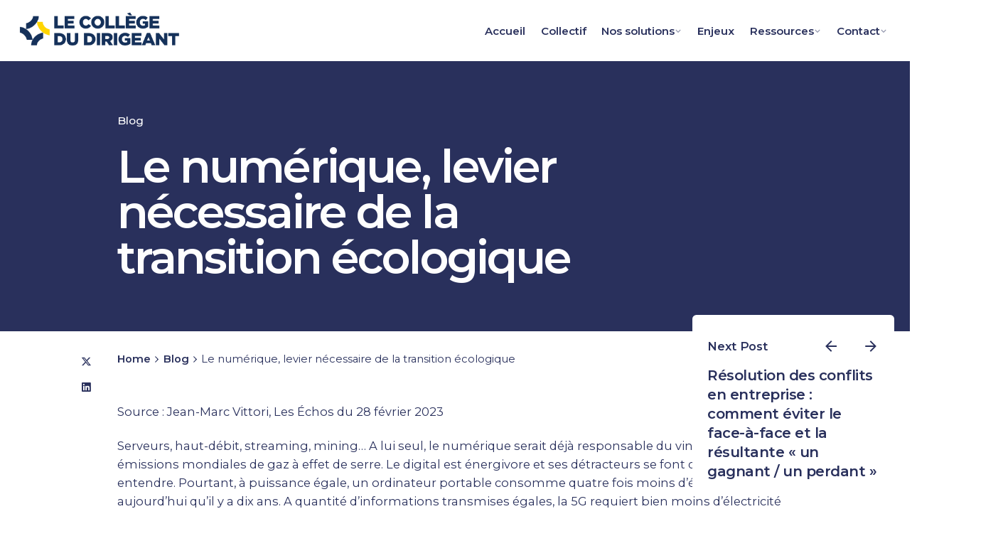

--- FILE ---
content_type: text/html; charset=UTF-8
request_url: https://lecollegedudirigeant.fr/blog/resolution-des-conflits-en-entreprise-comment-eviter-le-face-a-face-et-la-resultante-un-gagnant-un-perdant/
body_size: 18062
content:
<!DOCTYPE html>
<html lang="fr-FR">
<head>
<meta charset="UTF-8">
<meta name="viewport" content="width=device-width, initial-scale=1.0, maximum-scale=1, user-scalable=no">
<meta name='robots' content='index, follow, max-image-preview:large, max-snippet:-1, max-video-preview:-1' />
<!-- This site is optimized with the Yoast SEO plugin v24.6 - https://yoast.com/wordpress/plugins/seo/ -->
<title>Le numérique, levier nécessaire de la transition écologique - Le Collège du Dirigeant</title>
<link rel="canonical" href="https://lecollegedudirigeant.fr/blog/resolution-des-conflits-en-entreprise-comment-eviter-le-face-a-face-et-la-resultante-un-gagnant-un-perdant/" />
<meta property="og:locale" content="fr_FR" />
<meta property="og:type" content="article" />
<meta property="og:title" content="Le numérique, levier nécessaire de la transition écologique - Le Collège du Dirigeant" />
<meta property="og:description" content="Source : Jean-Marc Vittori, Les Échos du 28 février 2023 Serveurs, haut-débit, streaming, mining&#8230;..." />
<meta property="og:url" content="https://lecollegedudirigeant.fr/blog/resolution-des-conflits-en-entreprise-comment-eviter-le-face-a-face-et-la-resultante-un-gagnant-un-perdant/" />
<meta property="og:site_name" content="Le Collège du Dirigeant" />
<meta property="article:published_time" content="2023-03-02T10:09:58+00:00" />
<meta property="article:modified_time" content="2023-03-02T10:12:53+00:00" />
<meta property="og:image" content="https://lecollegedudirigeant.fr/wp-content/uploads/2023/03/Les-Echos.webp" />
<meta property="og:image:width" content="1024" />
<meta property="og:image:height" content="576" />
<meta property="og:image:type" content="image/webp" />
<meta name="author" content="Caroline Macombe" />
<meta name="twitter:card" content="summary_large_image" />
<meta name="twitter:creator" content="@AdvisoryBoardFR" />
<meta name="twitter:site" content="@AdvisoryBoardFR" />
<meta name="twitter:label1" content="Écrit par" />
<meta name="twitter:data1" content="Caroline Macombe" />
<meta name="twitter:label2" content="Durée de lecture estimée" />
<meta name="twitter:data2" content="2 minutes" />
<script type="application/ld+json" class="yoast-schema-graph">{"@context":"https://schema.org","@graph":[{"@type":"Article","@id":"https://lecollegedudirigeant.fr/blog/resolution-des-conflits-en-entreprise-comment-eviter-le-face-a-face-et-la-resultante-un-gagnant-un-perdant/#article","isPartOf":{"@id":"https://lecollegedudirigeant.fr/blog/resolution-des-conflits-en-entreprise-comment-eviter-le-face-a-face-et-la-resultante-un-gagnant-un-perdant/"},"author":{"name":"Caroline Macombe","@id":"https://lecollegedudirigeant.fr/#/schema/person/6bebe4d8736f2e4277b999c6ac3314ba"},"headline":"Le numérique, levier nécessaire de la transition écologique","datePublished":"2023-03-02T10:09:58+00:00","dateModified":"2023-03-02T10:12:53+00:00","mainEntityOfPage":{"@id":"https://lecollegedudirigeant.fr/blog/resolution-des-conflits-en-entreprise-comment-eviter-le-face-a-face-et-la-resultante-un-gagnant-un-perdant/"},"wordCount":242,"commentCount":0,"publisher":{"@id":"https://lecollegedudirigeant.fr/#organization"},"image":{"@id":"https://lecollegedudirigeant.fr/blog/resolution-des-conflits-en-entreprise-comment-eviter-le-face-a-face-et-la-resultante-un-gagnant-un-perdant/#primaryimage"},"thumbnailUrl":"https://lecollegedudirigeant.fr/wp-content/uploads/2023/03/Les-Echos.webp","articleSection":["Blog"],"inLanguage":"fr-FR","potentialAction":[{"@type":"CommentAction","name":"Comment","target":["https://lecollegedudirigeant.fr/blog/resolution-des-conflits-en-entreprise-comment-eviter-le-face-a-face-et-la-resultante-un-gagnant-un-perdant/#respond"]}]},{"@type":"WebPage","@id":"https://lecollegedudirigeant.fr/blog/resolution-des-conflits-en-entreprise-comment-eviter-le-face-a-face-et-la-resultante-un-gagnant-un-perdant/","url":"https://lecollegedudirigeant.fr/blog/resolution-des-conflits-en-entreprise-comment-eviter-le-face-a-face-et-la-resultante-un-gagnant-un-perdant/","name":"Le numérique, levier nécessaire de la transition écologique - Le Collège du Dirigeant","isPartOf":{"@id":"https://lecollegedudirigeant.fr/#website"},"primaryImageOfPage":{"@id":"https://lecollegedudirigeant.fr/blog/resolution-des-conflits-en-entreprise-comment-eviter-le-face-a-face-et-la-resultante-un-gagnant-un-perdant/#primaryimage"},"image":{"@id":"https://lecollegedudirigeant.fr/blog/resolution-des-conflits-en-entreprise-comment-eviter-le-face-a-face-et-la-resultante-un-gagnant-un-perdant/#primaryimage"},"thumbnailUrl":"https://lecollegedudirigeant.fr/wp-content/uploads/2023/03/Les-Echos.webp","datePublished":"2023-03-02T10:09:58+00:00","dateModified":"2023-03-02T10:12:53+00:00","breadcrumb":{"@id":"https://lecollegedudirigeant.fr/blog/resolution-des-conflits-en-entreprise-comment-eviter-le-face-a-face-et-la-resultante-un-gagnant-un-perdant/#breadcrumb"},"inLanguage":"fr-FR","potentialAction":[{"@type":"ReadAction","target":["https://lecollegedudirigeant.fr/blog/resolution-des-conflits-en-entreprise-comment-eviter-le-face-a-face-et-la-resultante-un-gagnant-un-perdant/"]}]},{"@type":"ImageObject","inLanguage":"fr-FR","@id":"https://lecollegedudirigeant.fr/blog/resolution-des-conflits-en-entreprise-comment-eviter-le-face-a-face-et-la-resultante-un-gagnant-un-perdant/#primaryimage","url":"https://lecollegedudirigeant.fr/wp-content/uploads/2023/03/Les-Echos.webp","contentUrl":"https://lecollegedudirigeant.fr/wp-content/uploads/2023/03/Les-Echos.webp","width":1024,"height":576},{"@type":"BreadcrumbList","@id":"https://lecollegedudirigeant.fr/blog/resolution-des-conflits-en-entreprise-comment-eviter-le-face-a-face-et-la-resultante-un-gagnant-un-perdant/#breadcrumb","itemListElement":[{"@type":"ListItem","position":1,"name":"Accueil","item":"https://lecollegedudirigeant.fr/"},{"@type":"ListItem","position":2,"name":"Le numérique, levier nécessaire de la transition écologique"}]},{"@type":"WebSite","@id":"https://lecollegedudirigeant.fr/#website","url":"https://lecollegedudirigeant.fr/","name":"Le Collège du Dirigeant","description":"","publisher":{"@id":"https://lecollegedudirigeant.fr/#organization"},"potentialAction":[{"@type":"SearchAction","target":{"@type":"EntryPoint","urlTemplate":"https://lecollegedudirigeant.fr/?s={search_term_string}"},"query-input":{"@type":"PropertyValueSpecification","valueRequired":true,"valueName":"search_term_string"}}],"inLanguage":"fr-FR"},{"@type":"Organization","@id":"https://lecollegedudirigeant.fr/#organization","name":"Le Collège du Dirigeant","url":"https://lecollegedudirigeant.fr/","logo":{"@type":"ImageObject","inLanguage":"fr-FR","@id":"https://lecollegedudirigeant.fr/#/schema/logo/image/","url":"https://lecollegedudirigeant.fr/wp-content/uploads/2022/09/brand_logo_marine-jaune.png","contentUrl":"https://lecollegedudirigeant.fr/wp-content/uploads/2022/09/brand_logo_marine-jaune.png","width":706,"height":794,"caption":"Le Collège du Dirigeant"},"image":{"@id":"https://lecollegedudirigeant.fr/#/schema/logo/image/"},"sameAs":["https://x.com/AdvisoryBoardFR","https://www.linkedin.com/company/le-collge-du-dirigeant/"]},{"@type":"Person","@id":"https://lecollegedudirigeant.fr/#/schema/person/6bebe4d8736f2e4277b999c6ac3314ba","name":"Caroline Macombe","url":"https://lecollegedudirigeant.fr/blog/author/caroline/"}]}</script>
<!-- / Yoast SEO plugin. -->
<link rel='dns-prefetch' href='//www.googletagmanager.com' />
<link rel="alternate" type="application/rss+xml" title="Le Collège du Dirigeant &raquo; Flux" href="https://lecollegedudirigeant.fr/feed/" />
<link rel="alternate" type="application/rss+xml" title="Le Collège du Dirigeant &raquo; Flux des commentaires" href="https://lecollegedudirigeant.fr/comments/feed/" />
<link rel="alternate" type="application/rss+xml" title="Le Collège du Dirigeant &raquo; Le numérique, levier nécessaire de la transition écologique Flux des commentaires" href="https://lecollegedudirigeant.fr/blog/resolution-des-conflits-en-entreprise-comment-eviter-le-face-a-face-et-la-resultante-un-gagnant-un-perdant/feed/" />
<link rel="alternate" title="oEmbed (JSON)" type="application/json+oembed" href="https://lecollegedudirigeant.fr/wp-json/oembed/1.0/embed?url=https%3A%2F%2Flecollegedudirigeant.fr%2Fblog%2Fresolution-des-conflits-en-entreprise-comment-eviter-le-face-a-face-et-la-resultante-un-gagnant-un-perdant%2F" />
<link rel="alternate" title="oEmbed (XML)" type="text/xml+oembed" href="https://lecollegedudirigeant.fr/wp-json/oembed/1.0/embed?url=https%3A%2F%2Flecollegedudirigeant.fr%2Fblog%2Fresolution-des-conflits-en-entreprise-comment-eviter-le-face-a-face-et-la-resultante-un-gagnant-un-perdant%2F&#038;format=xml" />
<style id='wp-img-auto-sizes-contain-inline-css' type='text/css'>
img:is([sizes=auto i],[sizes^="auto," i]){contain-intrinsic-size:3000px 1500px}
/*# sourceURL=wp-img-auto-sizes-contain-inline-css */
</style>
<link rel='stylesheet' id='sellsy-libs-intl-tel-input-css' href='//lecollegedudirigeant.fr/wp-content/cache/wpfc-minified/5i1mwof/c0mew.css' type='text/css' media='all' />
<link rel='stylesheet' id='sellsy-style-css' href='//lecollegedudirigeant.fr/wp-content/cache/wpfc-minified/95x9ntr6/c0mew.css' type='text/css' media='all' />
<link rel='stylesheet' id='wp-block-library-css' href='//lecollegedudirigeant.fr/wp-content/cache/wpfc-minified/lb21ifnv/c0mew.css' type='text/css' media='all' />
<style id='wp-block-image-inline-css' type='text/css'>
.wp-block-image>a,.wp-block-image>figure>a{display:inline-block}.wp-block-image img{box-sizing:border-box;height:auto;max-width:100%;vertical-align:bottom}@media not (prefers-reduced-motion){.wp-block-image img.hide{visibility:hidden}.wp-block-image img.show{animation:show-content-image .4s}}.wp-block-image[style*=border-radius] img,.wp-block-image[style*=border-radius]>a{border-radius:inherit}.wp-block-image.has-custom-border img{box-sizing:border-box}.wp-block-image.aligncenter{text-align:center}.wp-block-image.alignfull>a,.wp-block-image.alignwide>a{width:100%}.wp-block-image.alignfull img,.wp-block-image.alignwide img{height:auto;width:100%}.wp-block-image .aligncenter,.wp-block-image .alignleft,.wp-block-image .alignright,.wp-block-image.aligncenter,.wp-block-image.alignleft,.wp-block-image.alignright{display:table}.wp-block-image .aligncenter>figcaption,.wp-block-image .alignleft>figcaption,.wp-block-image .alignright>figcaption,.wp-block-image.aligncenter>figcaption,.wp-block-image.alignleft>figcaption,.wp-block-image.alignright>figcaption{caption-side:bottom;display:table-caption}.wp-block-image .alignleft{float:left;margin:.5em 1em .5em 0}.wp-block-image .alignright{float:right;margin:.5em 0 .5em 1em}.wp-block-image .aligncenter{margin-left:auto;margin-right:auto}.wp-block-image :where(figcaption){margin-bottom:1em;margin-top:.5em}.wp-block-image.is-style-circle-mask img{border-radius:9999px}@supports ((-webkit-mask-image:none) or (mask-image:none)) or (-webkit-mask-image:none){.wp-block-image.is-style-circle-mask img{border-radius:0;-webkit-mask-image:url('data:image/svg+xml;utf8,<svg viewBox="0 0 100 100" xmlns="http://www.w3.org/2000/svg"><circle cx="50" cy="50" r="50"/></svg>');mask-image:url('data:image/svg+xml;utf8,<svg viewBox="0 0 100 100" xmlns="http://www.w3.org/2000/svg"><circle cx="50" cy="50" r="50"/></svg>');mask-mode:alpha;-webkit-mask-position:center;mask-position:center;-webkit-mask-repeat:no-repeat;mask-repeat:no-repeat;-webkit-mask-size:contain;mask-size:contain}}:root :where(.wp-block-image.is-style-rounded img,.wp-block-image .is-style-rounded img){border-radius:9999px}.wp-block-image figure{margin:0}.wp-lightbox-container{display:flex;flex-direction:column;position:relative}.wp-lightbox-container img{cursor:zoom-in}.wp-lightbox-container img:hover+button{opacity:1}.wp-lightbox-container button{align-items:center;backdrop-filter:blur(16px) saturate(180%);background-color:#5a5a5a40;border:none;border-radius:4px;cursor:zoom-in;display:flex;height:20px;justify-content:center;opacity:0;padding:0;position:absolute;right:16px;text-align:center;top:16px;width:20px;z-index:100}@media not (prefers-reduced-motion){.wp-lightbox-container button{transition:opacity .2s ease}}.wp-lightbox-container button:focus-visible{outline:3px auto #5a5a5a40;outline:3px auto -webkit-focus-ring-color;outline-offset:3px}.wp-lightbox-container button:hover{cursor:pointer;opacity:1}.wp-lightbox-container button:focus{opacity:1}.wp-lightbox-container button:focus,.wp-lightbox-container button:hover,.wp-lightbox-container button:not(:hover):not(:active):not(.has-background){background-color:#5a5a5a40;border:none}.wp-lightbox-overlay{box-sizing:border-box;cursor:zoom-out;height:100vh;left:0;overflow:hidden;position:fixed;top:0;visibility:hidden;width:100%;z-index:100000}.wp-lightbox-overlay .close-button{align-items:center;cursor:pointer;display:flex;justify-content:center;min-height:40px;min-width:40px;padding:0;position:absolute;right:calc(env(safe-area-inset-right) + 16px);top:calc(env(safe-area-inset-top) + 16px);z-index:5000000}.wp-lightbox-overlay .close-button:focus,.wp-lightbox-overlay .close-button:hover,.wp-lightbox-overlay .close-button:not(:hover):not(:active):not(.has-background){background:none;border:none}.wp-lightbox-overlay .lightbox-image-container{height:var(--wp--lightbox-container-height);left:50%;overflow:hidden;position:absolute;top:50%;transform:translate(-50%,-50%);transform-origin:top left;width:var(--wp--lightbox-container-width);z-index:9999999999}.wp-lightbox-overlay .wp-block-image{align-items:center;box-sizing:border-box;display:flex;height:100%;justify-content:center;margin:0;position:relative;transform-origin:0 0;width:100%;z-index:3000000}.wp-lightbox-overlay .wp-block-image img{height:var(--wp--lightbox-image-height);min-height:var(--wp--lightbox-image-height);min-width:var(--wp--lightbox-image-width);width:var(--wp--lightbox-image-width)}.wp-lightbox-overlay .wp-block-image figcaption{display:none}.wp-lightbox-overlay button{background:none;border:none}.wp-lightbox-overlay .scrim{background-color:#fff;height:100%;opacity:.9;position:absolute;width:100%;z-index:2000000}.wp-lightbox-overlay.active{visibility:visible}@media not (prefers-reduced-motion){.wp-lightbox-overlay.active{animation:turn-on-visibility .25s both}.wp-lightbox-overlay.active img{animation:turn-on-visibility .35s both}.wp-lightbox-overlay.show-closing-animation:not(.active){animation:turn-off-visibility .35s both}.wp-lightbox-overlay.show-closing-animation:not(.active) img{animation:turn-off-visibility .25s both}.wp-lightbox-overlay.zoom.active{animation:none;opacity:1;visibility:visible}.wp-lightbox-overlay.zoom.active .lightbox-image-container{animation:lightbox-zoom-in .4s}.wp-lightbox-overlay.zoom.active .lightbox-image-container img{animation:none}.wp-lightbox-overlay.zoom.active .scrim{animation:turn-on-visibility .4s forwards}.wp-lightbox-overlay.zoom.show-closing-animation:not(.active){animation:none}.wp-lightbox-overlay.zoom.show-closing-animation:not(.active) .lightbox-image-container{animation:lightbox-zoom-out .4s}.wp-lightbox-overlay.zoom.show-closing-animation:not(.active) .lightbox-image-container img{animation:none}.wp-lightbox-overlay.zoom.show-closing-animation:not(.active) .scrim{animation:turn-off-visibility .4s forwards}}@keyframes show-content-image{0%{visibility:hidden}99%{visibility:hidden}to{visibility:visible}}@keyframes turn-on-visibility{0%{opacity:0}to{opacity:1}}@keyframes turn-off-visibility{0%{opacity:1;visibility:visible}99%{opacity:0;visibility:visible}to{opacity:0;visibility:hidden}}@keyframes lightbox-zoom-in{0%{transform:translate(calc((-100vw + var(--wp--lightbox-scrollbar-width))/2 + var(--wp--lightbox-initial-left-position)),calc(-50vh + var(--wp--lightbox-initial-top-position))) scale(var(--wp--lightbox-scale))}to{transform:translate(-50%,-50%) scale(1)}}@keyframes lightbox-zoom-out{0%{transform:translate(-50%,-50%) scale(1);visibility:visible}99%{visibility:visible}to{transform:translate(calc((-100vw + var(--wp--lightbox-scrollbar-width))/2 + var(--wp--lightbox-initial-left-position)),calc(-50vh + var(--wp--lightbox-initial-top-position))) scale(var(--wp--lightbox-scale));visibility:hidden}}
/*# sourceURL=https://lecollegedudirigeant.fr/wp-includes/blocks/image/style.min.css */
</style>
<style id='wp-block-image-theme-inline-css' type='text/css'>
:root :where(.wp-block-image figcaption){color:#555;font-size:13px;text-align:center}.is-dark-theme :root :where(.wp-block-image figcaption){color:#ffffffa6}.wp-block-image{margin:0 0 1em}
/*# sourceURL=https://lecollegedudirigeant.fr/wp-includes/blocks/image/theme.min.css */
</style>
<style id='global-styles-inline-css' type='text/css'>
:root{--wp--preset--aspect-ratio--square: 1;--wp--preset--aspect-ratio--4-3: 4/3;--wp--preset--aspect-ratio--3-4: 3/4;--wp--preset--aspect-ratio--3-2: 3/2;--wp--preset--aspect-ratio--2-3: 2/3;--wp--preset--aspect-ratio--16-9: 16/9;--wp--preset--aspect-ratio--9-16: 9/16;--wp--preset--color--black: #000000;--wp--preset--color--cyan-bluish-gray: #abb8c3;--wp--preset--color--white: #ffffff;--wp--preset--color--pale-pink: #f78da7;--wp--preset--color--vivid-red: #cf2e2e;--wp--preset--color--luminous-vivid-orange: #ff6900;--wp--preset--color--luminous-vivid-amber: #fcb900;--wp--preset--color--light-green-cyan: #7bdcb5;--wp--preset--color--vivid-green-cyan: #00d084;--wp--preset--color--pale-cyan-blue: #8ed1fc;--wp--preset--color--vivid-cyan-blue: #0693e3;--wp--preset--color--vivid-purple: #9b51e0;--wp--preset--color--brand-color: #ffd500;--wp--preset--color--beige-dark: #A1824F;--wp--preset--color--dark-strong: #24262B;--wp--preset--color--dark-light: #32353C;--wp--preset--color--grey-strong: #838998;--wp--preset--gradient--vivid-cyan-blue-to-vivid-purple: linear-gradient(135deg,rgb(6,147,227) 0%,rgb(155,81,224) 100%);--wp--preset--gradient--light-green-cyan-to-vivid-green-cyan: linear-gradient(135deg,rgb(122,220,180) 0%,rgb(0,208,130) 100%);--wp--preset--gradient--luminous-vivid-amber-to-luminous-vivid-orange: linear-gradient(135deg,rgb(252,185,0) 0%,rgb(255,105,0) 100%);--wp--preset--gradient--luminous-vivid-orange-to-vivid-red: linear-gradient(135deg,rgb(255,105,0) 0%,rgb(207,46,46) 100%);--wp--preset--gradient--very-light-gray-to-cyan-bluish-gray: linear-gradient(135deg,rgb(238,238,238) 0%,rgb(169,184,195) 100%);--wp--preset--gradient--cool-to-warm-spectrum: linear-gradient(135deg,rgb(74,234,220) 0%,rgb(151,120,209) 20%,rgb(207,42,186) 40%,rgb(238,44,130) 60%,rgb(251,105,98) 80%,rgb(254,248,76) 100%);--wp--preset--gradient--blush-light-purple: linear-gradient(135deg,rgb(255,206,236) 0%,rgb(152,150,240) 100%);--wp--preset--gradient--blush-bordeaux: linear-gradient(135deg,rgb(254,205,165) 0%,rgb(254,45,45) 50%,rgb(107,0,62) 100%);--wp--preset--gradient--luminous-dusk: linear-gradient(135deg,rgb(255,203,112) 0%,rgb(199,81,192) 50%,rgb(65,88,208) 100%);--wp--preset--gradient--pale-ocean: linear-gradient(135deg,rgb(255,245,203) 0%,rgb(182,227,212) 50%,rgb(51,167,181) 100%);--wp--preset--gradient--electric-grass: linear-gradient(135deg,rgb(202,248,128) 0%,rgb(113,206,126) 100%);--wp--preset--gradient--midnight: linear-gradient(135deg,rgb(2,3,129) 0%,rgb(40,116,252) 100%);--wp--preset--font-size--small: 14px;--wp--preset--font-size--medium: 20px;--wp--preset--font-size--large: 17px;--wp--preset--font-size--x-large: 42px;--wp--preset--font-size--extra-small: 13px;--wp--preset--font-size--normal: 15px;--wp--preset--font-size--larger: 20px;--wp--preset--spacing--20: 0.44rem;--wp--preset--spacing--30: 0.67rem;--wp--preset--spacing--40: 1rem;--wp--preset--spacing--50: 1.5rem;--wp--preset--spacing--60: 2.25rem;--wp--preset--spacing--70: 3.38rem;--wp--preset--spacing--80: 5.06rem;--wp--preset--shadow--natural: 6px 6px 9px rgba(0, 0, 0, 0.2);--wp--preset--shadow--deep: 12px 12px 50px rgba(0, 0, 0, 0.4);--wp--preset--shadow--sharp: 6px 6px 0px rgba(0, 0, 0, 0.2);--wp--preset--shadow--outlined: 6px 6px 0px -3px rgb(255, 255, 255), 6px 6px rgb(0, 0, 0);--wp--preset--shadow--crisp: 6px 6px 0px rgb(0, 0, 0);}:where(.is-layout-flex){gap: 0.5em;}:where(.is-layout-grid){gap: 0.5em;}body .is-layout-flex{display: flex;}.is-layout-flex{flex-wrap: wrap;align-items: center;}.is-layout-flex > :is(*, div){margin: 0;}body .is-layout-grid{display: grid;}.is-layout-grid > :is(*, div){margin: 0;}:where(.wp-block-columns.is-layout-flex){gap: 2em;}:where(.wp-block-columns.is-layout-grid){gap: 2em;}:where(.wp-block-post-template.is-layout-flex){gap: 1.25em;}:where(.wp-block-post-template.is-layout-grid){gap: 1.25em;}.has-black-color{color: var(--wp--preset--color--black) !important;}.has-cyan-bluish-gray-color{color: var(--wp--preset--color--cyan-bluish-gray) !important;}.has-white-color{color: var(--wp--preset--color--white) !important;}.has-pale-pink-color{color: var(--wp--preset--color--pale-pink) !important;}.has-vivid-red-color{color: var(--wp--preset--color--vivid-red) !important;}.has-luminous-vivid-orange-color{color: var(--wp--preset--color--luminous-vivid-orange) !important;}.has-luminous-vivid-amber-color{color: var(--wp--preset--color--luminous-vivid-amber) !important;}.has-light-green-cyan-color{color: var(--wp--preset--color--light-green-cyan) !important;}.has-vivid-green-cyan-color{color: var(--wp--preset--color--vivid-green-cyan) !important;}.has-pale-cyan-blue-color{color: var(--wp--preset--color--pale-cyan-blue) !important;}.has-vivid-cyan-blue-color{color: var(--wp--preset--color--vivid-cyan-blue) !important;}.has-vivid-purple-color{color: var(--wp--preset--color--vivid-purple) !important;}.has-black-background-color{background-color: var(--wp--preset--color--black) !important;}.has-cyan-bluish-gray-background-color{background-color: var(--wp--preset--color--cyan-bluish-gray) !important;}.has-white-background-color{background-color: var(--wp--preset--color--white) !important;}.has-pale-pink-background-color{background-color: var(--wp--preset--color--pale-pink) !important;}.has-vivid-red-background-color{background-color: var(--wp--preset--color--vivid-red) !important;}.has-luminous-vivid-orange-background-color{background-color: var(--wp--preset--color--luminous-vivid-orange) !important;}.has-luminous-vivid-amber-background-color{background-color: var(--wp--preset--color--luminous-vivid-amber) !important;}.has-light-green-cyan-background-color{background-color: var(--wp--preset--color--light-green-cyan) !important;}.has-vivid-green-cyan-background-color{background-color: var(--wp--preset--color--vivid-green-cyan) !important;}.has-pale-cyan-blue-background-color{background-color: var(--wp--preset--color--pale-cyan-blue) !important;}.has-vivid-cyan-blue-background-color{background-color: var(--wp--preset--color--vivid-cyan-blue) !important;}.has-vivid-purple-background-color{background-color: var(--wp--preset--color--vivid-purple) !important;}.has-black-border-color{border-color: var(--wp--preset--color--black) !important;}.has-cyan-bluish-gray-border-color{border-color: var(--wp--preset--color--cyan-bluish-gray) !important;}.has-white-border-color{border-color: var(--wp--preset--color--white) !important;}.has-pale-pink-border-color{border-color: var(--wp--preset--color--pale-pink) !important;}.has-vivid-red-border-color{border-color: var(--wp--preset--color--vivid-red) !important;}.has-luminous-vivid-orange-border-color{border-color: var(--wp--preset--color--luminous-vivid-orange) !important;}.has-luminous-vivid-amber-border-color{border-color: var(--wp--preset--color--luminous-vivid-amber) !important;}.has-light-green-cyan-border-color{border-color: var(--wp--preset--color--light-green-cyan) !important;}.has-vivid-green-cyan-border-color{border-color: var(--wp--preset--color--vivid-green-cyan) !important;}.has-pale-cyan-blue-border-color{border-color: var(--wp--preset--color--pale-cyan-blue) !important;}.has-vivid-cyan-blue-border-color{border-color: var(--wp--preset--color--vivid-cyan-blue) !important;}.has-vivid-purple-border-color{border-color: var(--wp--preset--color--vivid-purple) !important;}.has-vivid-cyan-blue-to-vivid-purple-gradient-background{background: var(--wp--preset--gradient--vivid-cyan-blue-to-vivid-purple) !important;}.has-light-green-cyan-to-vivid-green-cyan-gradient-background{background: var(--wp--preset--gradient--light-green-cyan-to-vivid-green-cyan) !important;}.has-luminous-vivid-amber-to-luminous-vivid-orange-gradient-background{background: var(--wp--preset--gradient--luminous-vivid-amber-to-luminous-vivid-orange) !important;}.has-luminous-vivid-orange-to-vivid-red-gradient-background{background: var(--wp--preset--gradient--luminous-vivid-orange-to-vivid-red) !important;}.has-very-light-gray-to-cyan-bluish-gray-gradient-background{background: var(--wp--preset--gradient--very-light-gray-to-cyan-bluish-gray) !important;}.has-cool-to-warm-spectrum-gradient-background{background: var(--wp--preset--gradient--cool-to-warm-spectrum) !important;}.has-blush-light-purple-gradient-background{background: var(--wp--preset--gradient--blush-light-purple) !important;}.has-blush-bordeaux-gradient-background{background: var(--wp--preset--gradient--blush-bordeaux) !important;}.has-luminous-dusk-gradient-background{background: var(--wp--preset--gradient--luminous-dusk) !important;}.has-pale-ocean-gradient-background{background: var(--wp--preset--gradient--pale-ocean) !important;}.has-electric-grass-gradient-background{background: var(--wp--preset--gradient--electric-grass) !important;}.has-midnight-gradient-background{background: var(--wp--preset--gradient--midnight) !important;}.has-small-font-size{font-size: var(--wp--preset--font-size--small) !important;}.has-medium-font-size{font-size: var(--wp--preset--font-size--medium) !important;}.has-large-font-size{font-size: var(--wp--preset--font-size--large) !important;}.has-x-large-font-size{font-size: var(--wp--preset--font-size--x-large) !important;}
/*# sourceURL=global-styles-inline-css */
</style>
<style id='classic-theme-styles-inline-css' type='text/css'>
/*! This file is auto-generated */
.wp-block-button__link{color:#fff;background-color:#32373c;border-radius:9999px;box-shadow:none;text-decoration:none;padding:calc(.667em + 2px) calc(1.333em + 2px);font-size:1.125em}.wp-block-file__button{background:#32373c;color:#fff;text-decoration:none}
/*# sourceURL=/wp-includes/css/classic-themes.min.css */
</style>
<link rel='stylesheet' id='wp-polls-css' href='//lecollegedudirigeant.fr/wp-content/cache/wpfc-minified/edpgewuo/c0mew.css' type='text/css' media='all' />
<style id='wp-polls-inline-css' type='text/css'>
.wp-polls .pollbar {
margin: 1px;
font-size: 6px;
line-height: 8px;
height: 8px;
background-image: url('https://lecollegedudirigeant.fr/wp-content/plugins/wp-polls/images/default/pollbg.gif');
border: 1px solid #c8c8c8;
}
/*# sourceURL=wp-polls-inline-css */
</style>
<link rel='stylesheet' id='parent-style-css' href='//lecollegedudirigeant.fr/wp-content/cache/wpfc-minified/7in8db2b/c0mew.css' type='text/css' media='all' />
<link rel='stylesheet' id='ohio-style-css' href='//lecollegedudirigeant.fr/wp-content/cache/wpfc-minified/30so8m90/c0mew.css' type='text/css' media='all' />
<style id='ohio-style-inline-css' type='text/css'>
:root{--clb-color-primary:#ffd500;--clb-selection-color:#ffd500;--clb-link-hover-color:#ffd500;--clb-body-font-family:'Montserrat', sans-serif;--clb-body-color:#29305c;--clb-body-light-mode-font-family:'Montserrat', sans-serif;--clb-body-light-mode-color:#29305c;--clb-titles-font-family:'Montserrat', sans-serif;--clb-titles-color:#29305c;--clb-subtitles-font-family:'Montserrat', sans-serif;--clb-subtitles-color:#29305c;}.heading .title .highlighted-text{background-image: linear-gradient(rgba(255,213,0,0.5), rgba(255,213,0,0.5));}.page-headline::after {background-color: #29305c !important;}.site-footer{background-color:#29305c;}.site-footer .widget-title{font-family:'Montserrat', sans-serif;color:#ffffff;}.site-footer h6,.site-footer .widgets,.site-footer .scroll-top,.site-footer .color-switcher-item.dark,.site-footer .button,.site-footer input,.site-footer-copyright{font-family:'Montserrat', sans-serif;color:#ffffff;}.site-footer a:not(.-unlink){font-family:'Montserrat', sans-serif;color:#ffffff;}.site-footer-copyright{background-color:#29305c;}.site-footer-copyright .holder{font-family:'Montserrat', sans-serif;color:#ffffff;}.site-footer-copyright .holder a:not(.-unlink){font-family:'Montserrat', sans-serif;color:#ffffff;}body.custom-cursor .circle-cursor-inner,body.custom-cursor .circle-cursor-inner.cursor-link-hover{background-color:#ffd500;}body.custom-cursor .circle-cursor-outer,body.custom-cursor .circle-cursor-outer.cursor-link-hover{border-color:#ffd500;}.header:not(.-sticky):not(.-mobile) .menu-blank,.header:not(.-sticky):not(.-mobile) .menu > li > a,.header:not(.-sticky) .hamburger-outer,.header:not(.-sticky) .branding-title,.header:not(.-sticky) .icon-button:not(.-overlay-button):not(.-small):not(.-extra-small),.header:not(.-sticky) .cart-button-total a,.header:not(.-sticky) .lang-dropdown{font-family:'Montserrat', sans-serif;font-size:15px;font-weight:600;font-style:normal;color:#29305c;}.header:not(.-sticky):not(.-mobile):not(.light-typo):not(.dark-typo) .lang-dropdown{background-image: url("data:image/svg+xml,%3csvg xmlns='http://www.w3.org/2000/svg' viewBox='0 0 16 16'%3e%3cpath fill='none' stroke='%2329305c' stroke-linecap='round' stroke-linejoin='round' stroke-width='2' d='M2 5l6 6 6-6'/%3e%3c/svg%3e");}.-sticky:not(.-mobile) .menu-blank,.-sticky:not(.-mobile) .menu > li > a,.-sticky .hamburger-outer,.-sticky .branding-title,.-sticky .icon-button:not(.-overlay-button):not(.-small):not(.-extra-small),.-sticky .cart-button-total a,.-sticky .lang-dropdown{font-family:'Montserrat', sans-serif;font-size:15;font-weight:600;}.subheader{background-color:;}.subheader,.subheader a{font-family:'Montserrat', sans-serif;}.menu-optional .button-group .button:not(.page-link):not(.-dm-ignore){--clb-button-color:#010a44;}.hamburger-nav .menu .mega-menu-item > a{font-family:'Montserrat', sans-serif;}.hamburger-nav .details-column:not(.social-networks),.hamburger-nav .details-column:not(.social-networks) b{font-family:'Montserrat', sans-serif;font-size:30px;line-height:40px;}.hamburger-nav .social-networks .network{font-family:'Montserrat', sans-serif;}@media screen and (max-width: 768px) { .header,.slide-in-overlay{opacity: 0;}}.header.-mobile .nav,.header.-mobile .slide-in-overlay .copyright,.header.-mobile .slide-in-overlay .lang-dropdown,.header.-mobile .slide-in-overlay .close-bar .icon-button:not(.-small){font-family:'Montserrat', sans-serif;}.page-headline .bg-image{background-color:#29305c;}.page-headline::after{background-color:#ffffff;}.page-headline .title{font-family:'Montserrat', sans-serif;color:#ffffff;}.page-headline .post-meta-holder,.page-headline .headline-meta{font-family:'Montserrat', sans-serif;color:#ffffff;}.back-link:not(.light-typo):not(.dark-typo){font-family:'Montserrat', sans-serif;}.project:not(.-layout8) .-with-slider .overlay{background-color:1;}.project .video-button:not(.-outlined) .icon-button{background-color:1;}h1{font-family:'Montserrat', sans-serif;font-size:3rem;color:#29305C;}h2{font-family:'Montserrat', sans-serif;font-size:2.25rem;color:#29305c;}h3{font-family:'Montserrat', sans-serif;font-size:1.75rem;color:#29305c;}h4{font-family:'Montserrat', sans-serif;color:#29305c;}h5{font-family:'Montserrat', sans-serif;color:#29305c;}h6{font-family:'Montserrat', sans-serif;color:#29305c;} @media screen and (min-width:1181px){} @media screen and (min-width:769px) and (max-width:1180px){} @media screen and (max-width:768px){}
/*# sourceURL=ohio-style-inline-css */
</style>
<link rel='stylesheet' id='icon-pack-fontawesome-css' href='//lecollegedudirigeant.fr/wp-content/cache/wpfc-minified/d60g853b/c0mew.css' type='text/css' media='all' />
<link rel='stylesheet' id='elementor-icons-css' href='//lecollegedudirigeant.fr/wp-content/cache/wpfc-minified/d60pgtm8/c0msb.css' type='text/css' media='all' />
<link rel='stylesheet' id='elementor-frontend-css' href='//lecollegedudirigeant.fr/wp-content/cache/wpfc-minified/eu1oeqnb/c0msb.css' type='text/css' media='all' />
<link rel='stylesheet' id='elementor-post-5-css' href='https://lecollegedudirigeant.fr/wp-content/uploads/elementor/css/post-5.css?ver=1768930201' type='text/css' media='all' />
<link rel='stylesheet' id='widget-text-editor-css' href='//lecollegedudirigeant.fr/wp-content/cache/wpfc-minified/seq861l/c0msb.css' type='text/css' media='all' />
<link rel='stylesheet' id='elementor-post-228604-css' href='https://lecollegedudirigeant.fr/wp-content/uploads/elementor/css/post-228604.css?ver=1769016720' type='text/css' media='all' />
<link rel='stylesheet' id='wp-block-paragraph-css' href='//lecollegedudirigeant.fr/wp-content/cache/wpfc-minified/q63posio/dml69.css' type='text/css' media='all' />
<link rel='stylesheet' id='google-fonts-1-css' href='https://fonts.googleapis.com/css?family=Roboto%3A100%2C100italic%2C200%2C200italic%2C300%2C300italic%2C400%2C400italic%2C500%2C500italic%2C600%2C600italic%2C700%2C700italic%2C800%2C800italic%2C900%2C900italic%7CRoboto+Slab%3A100%2C100italic%2C200%2C200italic%2C300%2C300italic%2C400%2C400italic%2C500%2C500italic%2C600%2C600italic%2C700%2C700italic%2C800%2C800italic%2C900%2C900italic&#038;display=auto&#038;ver=6.9' type='text/css' media='all' />
<link rel='stylesheet' id='elementor-icons-shared-8-css' href='//lecollegedudirigeant.fr/wp-content/cache/wpfc-minified/fpc6jhxv/c0msb.css' type='text/css' media='all' />
<link rel='stylesheet' id='elementor-icons-ionicons-css' href='//lecollegedudirigeant.fr/wp-content/cache/wpfc-minified/fpc6jhxv/c0msb.css' type='text/css' media='all' />
<link rel="preconnect" href="https://fonts.gstatic.com/" crossorigin><script type="text/javascript" src="https://lecollegedudirigeant.fr/wp-includes/js/jquery/jquery.min.js?ver=3.7.1" id="jquery-core-js"></script>
<script type="text/javascript" src="https://lecollegedudirigeant.fr/wp-includes/js/jquery/jquery-migrate.min.js?ver=3.4.1" id="jquery-migrate-js"></script>
<!-- Extrait de code de la balise Google (gtag.js) ajouté par Site Kit -->
<!-- Extrait Google Analytics ajouté par Site Kit -->
<script type="text/javascript" src="https://www.googletagmanager.com/gtag/js?id=G-G0TZSX3TVM" id="google_gtagjs-js" async></script>
<script type="text/javascript" id="google_gtagjs-js-after">
/* <![CDATA[ */
window.dataLayer = window.dataLayer || [];function gtag(){dataLayer.push(arguments);}
gtag("set","linker",{"domains":["lecollegedudirigeant.fr"]});
gtag("js", new Date());
gtag("set", "developer_id.dZTNiMT", true);
gtag("config", "G-G0TZSX3TVM");
//# sourceURL=google_gtagjs-js-after
/* ]]> */
</script>
<link rel="EditURI" type="application/rsd+xml" title="RSD" href="https://lecollegedudirigeant.fr/xmlrpc.php?rsd" />
<meta name="generator" content="WordPress 6.9" />
<link rel='shortlink' href='https://lecollegedudirigeant.fr/?p=228604' />
<meta name="generator" content="Site Kit by Google 1.171.0" /><link rel="pingback" href="https://lecollegedudirigeant.fr/xmlrpc.php"><meta name="generator" content="Elementor 3.27.6; features: additional_custom_breakpoints; settings: css_print_method-external, google_font-enabled, font_display-auto">
<style type="text/css">.recentcomments a{display:inline !important;padding:0 !important;margin:0 !important;}</style>			<style>
.e-con.e-parent:nth-of-type(n+4):not(.e-lazyloaded):not(.e-no-lazyload),
.e-con.e-parent:nth-of-type(n+4):not(.e-lazyloaded):not(.e-no-lazyload) * {
background-image: none !important;
}
@media screen and (max-height: 1024px) {
.e-con.e-parent:nth-of-type(n+3):not(.e-lazyloaded):not(.e-no-lazyload),
.e-con.e-parent:nth-of-type(n+3):not(.e-lazyloaded):not(.e-no-lazyload) * {
background-image: none !important;
}
}
@media screen and (max-height: 640px) {
.e-con.e-parent:nth-of-type(n+2):not(.e-lazyloaded):not(.e-no-lazyload),
.e-con.e-parent:nth-of-type(n+2):not(.e-lazyloaded):not(.e-no-lazyload) * {
background-image: none !important;
}
}
</style>
<meta name="generator" content="Powered by Slider Revolution 6.7.29 - responsive, Mobile-Friendly Slider Plugin for WordPress with comfortable drag and drop interface." />
<link rel="icon" href="https://lecollegedudirigeant.fr/wp-content/uploads/2022/10/cropped-brand_logo_marine-jaune-32x32.png" sizes="32x32" />
<link rel="icon" href="https://lecollegedudirigeant.fr/wp-content/uploads/2022/10/cropped-brand_logo_marine-jaune-192x192.png" sizes="192x192" />
<link rel="apple-touch-icon" href="https://lecollegedudirigeant.fr/wp-content/uploads/2022/10/cropped-brand_logo_marine-jaune-180x180.png" />
<meta name="msapplication-TileImage" content="https://lecollegedudirigeant.fr/wp-content/uploads/2022/10/cropped-brand_logo_marine-jaune-270x270.png" />
<script>function setREVStartSize(e){
//window.requestAnimationFrame(function() {
window.RSIW = window.RSIW===undefined ? window.innerWidth : window.RSIW;
window.RSIH = window.RSIH===undefined ? window.innerHeight : window.RSIH;
try {
var pw = document.getElementById(e.c).parentNode.offsetWidth,
newh;
pw = pw===0 || isNaN(pw) || (e.l=="fullwidth" || e.layout=="fullwidth") ? window.RSIW : pw;
e.tabw = e.tabw===undefined ? 0 : parseInt(e.tabw);
e.thumbw = e.thumbw===undefined ? 0 : parseInt(e.thumbw);
e.tabh = e.tabh===undefined ? 0 : parseInt(e.tabh);
e.thumbh = e.thumbh===undefined ? 0 : parseInt(e.thumbh);
e.tabhide = e.tabhide===undefined ? 0 : parseInt(e.tabhide);
e.thumbhide = e.thumbhide===undefined ? 0 : parseInt(e.thumbhide);
e.mh = e.mh===undefined || e.mh=="" || e.mh==="auto" ? 0 : parseInt(e.mh,0);
if(e.layout==="fullscreen" || e.l==="fullscreen")
newh = Math.max(e.mh,window.RSIH);
else{
e.gw = Array.isArray(e.gw) ? e.gw : [e.gw];
for (var i in e.rl) if (e.gw[i]===undefined || e.gw[i]===0) e.gw[i] = e.gw[i-1];
e.gh = e.el===undefined || e.el==="" || (Array.isArray(e.el) && e.el.length==0)? e.gh : e.el;
e.gh = Array.isArray(e.gh) ? e.gh : [e.gh];
for (var i in e.rl) if (e.gh[i]===undefined || e.gh[i]===0) e.gh[i] = e.gh[i-1];
var nl = new Array(e.rl.length),
ix = 0,
sl;
e.tabw = e.tabhide>=pw ? 0 : e.tabw;
e.thumbw = e.thumbhide>=pw ? 0 : e.thumbw;
e.tabh = e.tabhide>=pw ? 0 : e.tabh;
e.thumbh = e.thumbhide>=pw ? 0 : e.thumbh;
for (var i in e.rl) nl[i] = e.rl[i]<window.RSIW ? 0 : e.rl[i];
sl = nl[0];
for (var i in nl) if (sl>nl[i] && nl[i]>0) { sl = nl[i]; ix=i;}
var m = pw>(e.gw[ix]+e.tabw+e.thumbw) ? 1 : (pw-(e.tabw+e.thumbw)) / (e.gw[ix]);
newh =  (e.gh[ix] * m) + (e.tabh + e.thumbh);
}
var el = document.getElementById(e.c);
if (el!==null && el) el.style.height = newh+"px";
el = document.getElementById(e.c+"_wrapper");
if (el!==null && el) {
el.style.height = newh+"px";
el.style.display = "block";
}
} catch(e){
console.log("Failure at Presize of Slider:" + e)
}
//});
};</script>
<style type="text/css" id="wp-custom-css">
#masthead.header:not(.-sticky){
background-color: #fff;
}
.header:not(.-mobile) .menu li > ul {
min-width: 15.5rem;
}
.border-50 .elementor-widget-container .call-to-action{
border-radius: 50px !important;
}
.page-container.bottom-offset{
padding-bottom: 0;
}
.header:not(.-mobile) .menu > .nav-item > a{
font-size:15px;
font-weight: 600;
}
span.woo-product-details-label.tag.in-stock , .woo-product-details .variations {
display: none !important;
}
a.single_add_to_cart_button.button.alt , .wpforms-submit{
border-radius: 25px !important;
background-color: #29305C !important;
color: #FFD500 !important;
border: none !important;
padding: 7px 30px !important;
}
a.single_add_to_cart_button.button.alt:hover , .wpforms-submit:hover{
background-color: #FFD500 !important;
color: #29305C !important;
}
.post-meta-estimate , .post-meta-holder , .blog-item.-layout1 .headline-meta{
display:none;
}
div.wpforms-container-full .wpforms-form .wpforms-field-label {
font-size: 13px;
}
.wpforms-form .wpforms-selected input[type=radio] {
border: #FFD500 2px solid !important;
}		</style>
<link rel='stylesheet' id='ohio-global-fonts-css' href='//fonts.googleapis.com/css?family=Montserrat%3A900i%2C800i%2C700i%2C600i%2C500i%2C400i%2C300i%2C200i%2C100i%2C900%2C800%2C700%2C600%2C500%2C400%2C300%2C200%2C100%7CMontserrat%3A100%2C200%2C300%2C400%2C500%2C600%2C700%2C800%2C900%2C100i%2C200i%2C300i%2C400i%2C500i%2C600i%2C700i%2C800i%2C900i%7CMontserrat%3A100%2C200%2C400%2C700%2C200i%2C400i%26subset%3Dvietnamese%2Clatin-ext%2Ccyrillic-ext%2Ccyrillic%2Cvietnamese%2Clatin-ext%2Ccyrillic-ext%2Ccyrillic%2Cvietnamese%2Clatin-ext%2Ccyrillic-ext%2Ccyrillic%2Cvietnamese%2Clatin-ext%2Ccyrillic-ext%2Ccyrillic%2Cvietnamese%2Clatin-ext%2Ccyrillic-ext%2Ccyrillic%2Ccyrillic%2Ccyrillic-ext%2Clatin-ext%2Cvietnamese%2Ccyrillic%2Ccyrillic-ext%2Clatin-ext%2Cvietnamese%2Cvietnamese%2Clatin-ext%2Ccyrillic-ext%2Ccyrillic%2Cvietnamese%2Clatin-ext%2Ccyrillic-ext%2Ccyrillic%2Cvietnamese%2Clatin-ext%2Ccyrillic-ext%2Ccyrillic%2Cvietnamese%2Clatin-ext%2Ccyrillic-ext%2Ccyrillic%2Cvietnamese%2Clatin-ext%2Ccyrillic-ext%2Ccyrillic%2Ccyrillic%2Ccyrillic-ext%2Clatin-ext%2Cvietnamese%2Ccyrillic%2Ccyrillic-ext%2Clatin-ext%2Cvietnamese%2Ccyrillic%2Ccyrillic-ext%2Clatin-ext%2Cvietnamese%2Cvietnamese%2Clatin-ext%2Ccyrillic-ext%2Ccyrillic%2Cvietnamese%2Clatin-ext%2Ccyrillic-ext%2Ccyrillic%2Ccyrillic%2Ccyrillic-ext%2Clatin-ext%2Cvietnamese%2Ccyrillic%2Ccyrillic-ext%2Clatin-ext%2Cvietnamese%2Ccyrillic%2Ccyrillic-ext%2Clatin-ext%2Cvietnamese%2Ccyrillic%2Ccyrillic-ext%2Clatin-ext%2Cvietnamese%2Ccyrillic%2Ccyrillic-ext%2Clatin-ext%2Cvietnamese%2Ccyrillic%2Ccyrillic-ext%2Clatin-ext%2Cvietnamese%26display%3Dswap&#038;ver=6.9' type='text/css' media='all' />
<link rel='stylesheet' id='rs-plugin-settings-css' href='//lecollegedudirigeant.fr/wp-content/cache/wpfc-minified/6oofi1hk/c0msb.css' type='text/css' media='all' />
<style id='rs-plugin-settings-inline-css' type='text/css'>
#rs-demo-id {}
/*# sourceURL=rs-plugin-settings-inline-css */
</style>
</head>
<body class="wp-singular post-template-default single single-post postid-228604 single-format-standard wp-embed-responsive wp-theme-ohio wp-child-theme-ohio-child group-blog ohio-theme-1.0.0 with-header-1 with-left-mobile-hamburger with-post-type_1 with-fixed-search with-headline with-spacer with-sticky-header with-breadcrumbs icon-buttons-animation elementor-default elementor-kit-5 elementor-page elementor-page-228604">
<div id="page" class="site">
<ul class="elements-bar left -unlist dynamic-typo">
<li>
</li>
<li>
</li>
</ul>
<ul class="elements-bar right -unlist dynamic-typo">
<li>
</li>
</ul>
<a class="skip-link screen-reader-text" href="#main">Skip to content</a>
<header id="masthead" class="header header-1 extended-menu" data-header-fixed=true data-fixed-initial-offset=150>
<div class="header-wrap">
<div class="header-wrap-inner">
<div class="left-part">
<div class="mobile-hamburger -left">
<button aria-label="Open the menu" aria-controls="site-menu" aria-expanded="false" class="hamburger-button">
<div class="hamburger icon-button" tabindex="1">
<i class="icon"></i>
</div>
</button>					</div>
<div class="branding">
<a class="branding-title titles-typo -undash -unlink" href="https://lecollegedudirigeant.fr/" rel="home">
<div class="logo with-mobile">
<img src="https://lecollegedudirigeant.fr/wp-content/uploads/2022/09/logo_marine-jaune.png" class=""  srcset="https://lecollegedudirigeant.fr/wp-content/uploads/2022/09/logo_marine-jaune.png 2x" alt="Le Collège du Dirigeant">
</div>
<div class="logo-mobile">
<img src="https://lecollegedudirigeant.fr/wp-content/uploads/2022/09/logo_marine-jaune.png" class="" alt="Le Collège du Dirigeant">
</div>
<div class="logo-sticky">
<img src="https://lecollegedudirigeant.fr/wp-content/uploads/2022/09/logo_marine-jaune.png" class=""  srcset="https://lecollegedudirigeant.fr/wp-content/uploads/2022/09/logo_marine-jaune.png 2x" alt="Le Collège du Dirigeant">
</div>
<div class="logo-sticky-mobile">
<img src="https://lecollegedudirigeant.fr/wp-content/uploads/2022/09/logo_marine-jaune.png" class="" alt="Le Collège du Dirigeant">
</div>
<div class="logo-dynamic">
<span class="dark hidden">
<img src="https://lecollegedudirigeant.fr/wp-content/uploads/2022/09/logo_marine-jaune.png"  srcset="https://lecollegedudirigeant.fr/wp-content/uploads/2022/09/logo_marine-jaune.png 2x" alt="Le Collège du Dirigeant">
</span>
<span class="light hidden">
Le Collège du Dirigeant
</span>
</div>
</a>
</div>
</div>
<div class="right-part">
<nav id="site-navigation" class="nav with-mobile-menu with-multi-level-indicators with-highlighted-menu hide-mobile-menu-images hide-mobile-menu-descriptions" data-mobile-menu-second-click-link="">
<div class="slide-in-overlay menu-slide-in-overlay">
<div class="overlay"></div>
<div class="close-bar">
<button aria-label="close" class="icon-button -overlay-button">
<i class="icon">
<svg class="default" width="14" height="14" viewBox="0 0 14 14" fill="none" xmlns="http://www.w3.org/2000/svg">
<path d="M14 1.41L12.59 0L7 5.59L1.41 0L0 1.41L5.59 7L0 12.59L1.41 14L7 8.41L12.59 14L14 12.59L8.41 7L14 1.41Z"></path>
</svg>
</i>
</button>
</div>
<div class="holder">
<div id="mega-menu-wrap" class="nav-container">
<ul id="menu-primary" class="menu"><li id="nav-menu-item-224168-6980bfb714200" class="mega-menu-item nav-item menu-item-depth-0 "><a href="https://lecollegedudirigeant.fr/" class="menu-link -undash -unlink main-menu-link item-title"><span>Accueil</span></a></li>
<li id="nav-menu-item-224900-6980bfb714225" class="mega-menu-item nav-item menu-item-depth-0 "><a href="https://lecollegedudirigeant.fr/collectif/" class="menu-link -undash -unlink main-menu-link item-title"><span>Collectif</span></a></li>
<li id="nav-menu-item-229585-6980bfb714241" class="mega-menu-item nav-item menu-item-depth-0 has-submenu "><a href="https://lecollegedudirigeant.fr/advisory-board-as-a-service/" class="menu-link -undash -unlink main-menu-link item-title"><span>Nos solutions</span><div class="has-submenu-icon">
<i class="icon menu-plus">
<svg width="14" height="14" viewBox="0 0 14 14" fill="none" xmlns="http://www.w3.org/2000/svg">
<path d="M14 8H8V14H6V8H0V6H6V0H8V6H14V8Z"/>
</svg>
</i><i class="menu-chevron"><svg fill="currentColor" xmlns="http://www.w3.org/2000/svg" width="10" height="10" viewBox="0 0 24 24"><path d="M0 7.33l2.829-2.83 9.175 9.339 9.167-9.339 2.829 2.83-11.996 12.17z"/></svg></i></div></a>
<ul class="menu-depth-1 sub-menu">
<li id="nav-menu-item-229708-6980bfb714255" class="mega-menu-item sub-nav-item menu-item-depth-1 "><a href="https://lecollegedudirigeant.fr/solutions/ladvisory-board-en-mode-comite-strategique/" class="menu-link -undash -unlink sub-menu-link "><span>L’Advisory Board en mode « Comité Stratégique »</span></a></li>
<li id="nav-menu-item-225325-6980bfb714264" class="mega-menu-item sub-nav-item menu-item-depth-1 "><a href="https://lecollegedudirigeant.fr/solutions/ladvisory-board/" class="menu-link -undash -unlink sub-menu-link "><span>L’Advisory Board en mode « Task Force »</span></a></li>
<li id="nav-menu-item-229587-6980bfb714273" class="mega-menu-item sub-nav-item menu-item-depth-1 "><a href="https://lecollegedudirigeant.fr/le-board-starter-du-dirigeant/" class="menu-link -undash -unlink sub-menu-link "><span>Le Board Starter du Dirigeant ©</span></a></li>
<li id="nav-menu-item-229588-6980bfb714280" class="mega-menu-item sub-nav-item menu-item-depth-1 "><a href="https://lecollegedudirigeant.fr/limc-du-dirigeant/" class="menu-link -undash -unlink sub-menu-link "><span>L’IMC du Dirigeant ©</span></a></li>
</ul>
</li>
<li id="nav-menu-item-229341-6980bfb714293" class="mega-menu-item nav-item menu-item-depth-0 "><a href="https://lecollegedudirigeant.fr/les-10-grands-enjeux-des-dirigeants/" class="menu-link -undash -unlink main-menu-link item-title"><span>Enjeux</span></a></li>
<li id="nav-menu-item-227639-6980bfb7142a9" class="mega-menu-item nav-item menu-item-depth-0 has-submenu "><a href="https://lecollegedudirigeant.fr/ressources/faq/" class="menu-link -undash -unlink main-menu-link item-title"><span>Ressources</span><div class="has-submenu-icon">
<i class="icon menu-plus">
<svg width="14" height="14" viewBox="0 0 14 14" fill="none" xmlns="http://www.w3.org/2000/svg">
<path d="M14 8H8V14H6V8H0V6H6V0H8V6H14V8Z"/>
</svg>
</i><i class="menu-chevron"><svg fill="currentColor" xmlns="http://www.w3.org/2000/svg" width="10" height="10" viewBox="0 0 24 24"><path d="M0 7.33l2.829-2.83 9.175 9.339 9.167-9.339 2.829 2.83-11.996 12.17z"/></svg></i></div></a>
<ul class="menu-depth-1 sub-menu">
<li id="nav-menu-item-229671-6980bfb7142b5" class="mega-menu-item sub-nav-item menu-item-depth-1 "><a href="https://lecollegedudirigeant.fr/ressources/temoignages/" class="menu-link -undash -unlink sub-menu-link "><span>Témoignages</span></a></li>
<li id="nav-menu-item-225575-6980bfb7142be" class="mega-menu-item sub-nav-item menu-item-depth-1 "><a href="https://lecollegedudirigeant.fr/ressources/faq/" class="menu-link -undash -unlink sub-menu-link "><span>FAQ</span></a></li>
<li id="nav-menu-item-226039-6980bfb7142c6" class="mega-menu-item sub-nav-item menu-item-depth-1 "><a href="https://lecollegedudirigeant.fr/blog/" class="menu-link -undash -unlink sub-menu-link "><span>Blog</span></a></li>
</ul>
</li>
<li id="nav-menu-item-226405-6980bfb7142d4" class="mega-menu-item nav-item menu-item-depth-0 has-submenu "><a href="https://lecollegedudirigeant.fr/contact/" class="menu-link -undash -unlink main-menu-link item-title"><span>Contact</span><div class="has-submenu-icon">
<i class="icon menu-plus">
<svg width="14" height="14" viewBox="0 0 14 14" fill="none" xmlns="http://www.w3.org/2000/svg">
<path d="M14 8H8V14H6V8H0V6H6V0H8V6H14V8Z"/>
</svg>
</i><i class="menu-chevron"><svg fill="currentColor" xmlns="http://www.w3.org/2000/svg" width="10" height="10" viewBox="0 0 24 24"><path d="M0 7.33l2.829-2.83 9.175 9.339 9.167-9.339 2.829 2.83-11.996 12.17z"/></svg></i></div></a>
<ul class="menu-depth-1 sub-menu">
<li id="nav-menu-item-229672-6980bfb7142dd" class="mega-menu-item sub-nav-item menu-item-depth-1 "><a href="https://lecollegedudirigeant.fr/contact/dirigeant/" class="menu-link -undash -unlink sub-menu-link "><span>Dirigeant(e)</span></a></li>
<li id="nav-menu-item-229673-6980bfb7142e5" class="mega-menu-item sub-nav-item menu-item-depth-1 "><a href="https://lecollegedudirigeant.fr/contact/expert/" class="menu-link -undash -unlink sub-menu-link "><span>Collégien(ne)</span></a></li>
<li id="nav-menu-item-229674-6980bfb7142ed" class="mega-menu-item sub-nav-item menu-item-depth-1 "><a href="https://lecollegedudirigeant.fr/contact/partenaire/" class="menu-link -undash -unlink sub-menu-link "><span>Partenaire</span></a></li>
</ul>
</li>
</ul><ul id="mobile-menu" class="mobile-menu menu"><li id="nav-menu-item-224168-6980bfb714848" class="mega-menu-item nav-item menu-item-depth-0 "><a href="https://lecollegedudirigeant.fr/" class="menu-link -undash -unlink main-menu-link item-title"><span>Accueil</span></a></li>
<li id="nav-menu-item-224900-6980bfb71485f" class="mega-menu-item nav-item menu-item-depth-0 "><a href="https://lecollegedudirigeant.fr/collectif/" class="menu-link -undash -unlink main-menu-link item-title"><span>Collectif</span></a></li>
<li id="nav-menu-item-229585-6980bfb714873" class="mega-menu-item nav-item menu-item-depth-0 has-submenu "><a href="https://lecollegedudirigeant.fr/advisory-board-as-a-service/" class="menu-link -undash -unlink main-menu-link item-title"><span>Nos solutions</span><div class="has-submenu-icon">
<i class="icon menu-plus">
<svg width="14" height="14" viewBox="0 0 14 14" fill="none" xmlns="http://www.w3.org/2000/svg">
<path d="M14 8H8V14H6V8H0V6H6V0H8V6H14V8Z"/>
</svg>
</i><i class="menu-chevron"><svg fill="currentColor" xmlns="http://www.w3.org/2000/svg" width="10" height="10" viewBox="0 0 24 24"><path d="M0 7.33l2.829-2.83 9.175 9.339 9.167-9.339 2.829 2.83-11.996 12.17z"/></svg></i></div></a>
<ul class="menu-depth-1 sub-menu">
<li id="nav-menu-item-229708-6980bfb714882" class="mega-menu-item sub-nav-item menu-item-depth-1 "><a href="https://lecollegedudirigeant.fr/solutions/ladvisory-board-en-mode-comite-strategique/" class="menu-link -undash -unlink sub-menu-link "><span>L’Advisory Board en mode « Comité Stratégique »</span></a></li>
<li id="nav-menu-item-225325-6980bfb714891" class="mega-menu-item sub-nav-item menu-item-depth-1 "><a href="https://lecollegedudirigeant.fr/solutions/ladvisory-board/" class="menu-link -undash -unlink sub-menu-link "><span>L’Advisory Board en mode « Task Force »</span></a></li>
<li id="nav-menu-item-229587-6980bfb71489e" class="mega-menu-item sub-nav-item menu-item-depth-1 "><a href="https://lecollegedudirigeant.fr/le-board-starter-du-dirigeant/" class="menu-link -undash -unlink sub-menu-link "><span>Le Board Starter du Dirigeant ©</span></a></li>
<li id="nav-menu-item-229588-6980bfb7148a9" class="mega-menu-item sub-nav-item menu-item-depth-1 "><a href="https://lecollegedudirigeant.fr/limc-du-dirigeant/" class="menu-link -undash -unlink sub-menu-link "><span>L’IMC du Dirigeant ©</span></a></li>
</ul>
</li>
<li id="nav-menu-item-229341-6980bfb7148bc" class="mega-menu-item nav-item menu-item-depth-0 "><a href="https://lecollegedudirigeant.fr/les-10-grands-enjeux-des-dirigeants/" class="menu-link -undash -unlink main-menu-link item-title"><span>Enjeux</span></a></li>
<li id="nav-menu-item-227639-6980bfb7148cb" class="mega-menu-item nav-item menu-item-depth-0 has-submenu "><a href="https://lecollegedudirigeant.fr/ressources/faq/" class="menu-link -undash -unlink main-menu-link item-title"><span>Ressources</span><div class="has-submenu-icon">
<i class="icon menu-plus">
<svg width="14" height="14" viewBox="0 0 14 14" fill="none" xmlns="http://www.w3.org/2000/svg">
<path d="M14 8H8V14H6V8H0V6H6V0H8V6H14V8Z"/>
</svg>
</i><i class="menu-chevron"><svg fill="currentColor" xmlns="http://www.w3.org/2000/svg" width="10" height="10" viewBox="0 0 24 24"><path d="M0 7.33l2.829-2.83 9.175 9.339 9.167-9.339 2.829 2.83-11.996 12.17z"/></svg></i></div></a>
<ul class="menu-depth-1 sub-menu">
<li id="nav-menu-item-229671-6980bfb7148d5" class="mega-menu-item sub-nav-item menu-item-depth-1 "><a href="https://lecollegedudirigeant.fr/ressources/temoignages/" class="menu-link -undash -unlink sub-menu-link "><span>Témoignages</span></a></li>
<li id="nav-menu-item-225575-6980bfb7148dd" class="mega-menu-item sub-nav-item menu-item-depth-1 "><a href="https://lecollegedudirigeant.fr/ressources/faq/" class="menu-link -undash -unlink sub-menu-link "><span>FAQ</span></a></li>
<li id="nav-menu-item-226039-6980bfb7148e5" class="mega-menu-item sub-nav-item menu-item-depth-1 "><a href="https://lecollegedudirigeant.fr/blog/" class="menu-link -undash -unlink sub-menu-link "><span>Blog</span></a></li>
</ul>
</li>
<li id="nav-menu-item-226405-6980bfb7148f1" class="mega-menu-item nav-item menu-item-depth-0 has-submenu "><a href="https://lecollegedudirigeant.fr/contact/" class="menu-link -undash -unlink main-menu-link item-title"><span>Contact</span><div class="has-submenu-icon">
<i class="icon menu-plus">
<svg width="14" height="14" viewBox="0 0 14 14" fill="none" xmlns="http://www.w3.org/2000/svg">
<path d="M14 8H8V14H6V8H0V6H6V0H8V6H14V8Z"/>
</svg>
</i><i class="menu-chevron"><svg fill="currentColor" xmlns="http://www.w3.org/2000/svg" width="10" height="10" viewBox="0 0 24 24"><path d="M0 7.33l2.829-2.83 9.175 9.339 9.167-9.339 2.829 2.83-11.996 12.17z"/></svg></i></div></a>
<ul class="menu-depth-1 sub-menu">
<li id="nav-menu-item-229672-6980bfb7148f9" class="mega-menu-item sub-nav-item menu-item-depth-1 "><a href="https://lecollegedudirigeant.fr/contact/dirigeant/" class="menu-link -undash -unlink sub-menu-link "><span>Dirigeant(e)</span></a></li>
<li id="nav-menu-item-229673-6980bfb714901" class="mega-menu-item sub-nav-item menu-item-depth-1 "><a href="https://lecollegedudirigeant.fr/contact/expert/" class="menu-link -undash -unlink sub-menu-link "><span>Collégien(ne)</span></a></li>
<li id="nav-menu-item-229674-6980bfb71490b" class="mega-menu-item sub-nav-item menu-item-depth-1 "><a href="https://lecollegedudirigeant.fr/contact/partenaire/" class="menu-link -undash -unlink sub-menu-link "><span>Partenaire</span></a></li>
</ul>
</li>
</ul>
</div>
<div class="copyright">
<p>© 2022 Le Collège du Dirigeant SAS</p><p><a href="/mentions-legales/">Mentions Légales</a> | <a href="/politique-de-confidentialite/">Politique De Confidentialité</a> | <a href="/united-nations-global-compact/">United Nations Global Compact</a></p>
</div>
</div>
</div>
</nav>
</div>
</div>
</div>
</header>
<div id="content" class="site-content" data-mobile-menu-resolution="768">
<div class="header-cap"></div>
<div class="single-post-layout -layout1 -with-sharing">
<div class="page-headline subheader_included -left">
<div class="bg-image"></div>
<div class="holder">
<div class="page-container">
<div class="animated-holder">
<div class="headline-meta">
<div class="category-holder "><a class="category -unlink"  href="https://lecollegedudirigeant.fr/blog/category/blog/" rel="category tag"> Blog</a></div>
<span class="post-meta-estimate">2 min read						</span>
</div>
<h1 class="title">Le numérique, levier nécessaire de la transition écologique</h1>
<div class="post-meta-holder">
<ul class="meta-holder -unlist">
<li class="meta-item">
<div class="avatar -small">
</div>
</li>
<li class="meta-item">
<span class="prefix">Author</span>
<span class="author">Caroline Macombe</span>
</li>
<li class="meta-item">
<span class="prefix">Published</span>
<time class="date">2 mars 2023</time>
</li>
</ul>
</div>
</div>
</div>
</div>
</div>
<div class="page-container post-page-container">
<div class="post-share -sticky-block" >
<div class="share-bar -vertical" data-blog-share="true">
<div class="social-networks -small">
<a href="https://x.com/intent/tweet?text=Le+num%C3%A9rique%2C+levier+n%C3%A9cessaire+de+la+transition+%C3%A9cologique,+https%3A%2F%2Flecollegedudirigeant.fr%2Fblog%2Fresolution-des-conflits-en-entreprise-comment-eviter-le-face-a-face-et-la-resultante-un-gagnant-un-perdant%2F" target="_blank" class="twitter network -unlink"><i class="fa-brands fa-x-twitter"></i></a><a href="https://www.linkedin.com/shareArticle?mini=true&url=https%3A%2F%2Flecollegedudirigeant.fr%2Fblog%2Fresolution-des-conflits-en-entreprise-comment-eviter-le-face-a-face-et-la-resultante-un-gagnant-un-perdant%2F&title=Le+num%C3%A9rique%2C+levier+n%C3%A9cessaire+de+la+transition+%C3%A9cologique&source=Le+Coll%C3%A8ge+du+Dirigeant" target="_blank" class="linkedin network -unlink"><i class="fa-brands fa-linkedin"></i></a>			</div>
</div>
</div>
<div class="page-container">
<div class="breadcrumb-holder">
<nav aria-label="breadcrumb">
<ol class="breadcrumb -flex -flex-align-center -flex-just-start -flex-wrap -unlist" itemscope itemtype="http://schema.org/BreadcrumbList">
<li class="breadcrumb-item" itemprop="itemListElement" itemscope itemtype="http://schema.org/ListItem"><a itemprop="item" class="-unlink" href="https://lecollegedudirigeant.fr/"><span itemprop="name">Home</span></a><svg class="default" width="5" height="9" viewBox="0 0 9 16" fill="none" xmlns="http://www.w3.org/2000/svg"><path d="M0 14.5697L1.36504 16L9 8L1.36504 0L0 1.4303L6.26992 8L0 14.5697V14.5697Z"></path></svg><meta itemprop="position" content="1" /></li><li class="breadcrumb-item" itemprop="itemListElement" itemscope itemtype="http://schema.org/ListItem"><a itemprop="item" class="-unlink" href="https://lecollegedudirigeant.fr/blog/category/blog/"><span itemprop="name">Blog</span></a><svg class="default" width="5" height="9" viewBox="0 0 9 16" fill="none" xmlns="http://www.w3.org/2000/svg"><path d="M0 14.5697L1.36504 16L9 8L1.36504 0L0 1.4303L6.26992 8L0 14.5697V14.5697Z"></path></svg><meta itemprop="position" content="2" /></li><li class="breadcrumb-item" itemprop="itemListElement" itemscope itemtype="http://schema.org/ListItem"><span itemprop="name" class="active">Le numérique, levier nécessaire de la transition écologique</span><meta itemprop="position" content="3" /></li>				</ol>
</nav>
</div>
</div>        
<div class="page-content">
<div id="primary" class="content-area">
<main id="main" class="site-main page-offset-bottom">
<article id="post-228604" class="post-228604 post type-post status-publish format-standard has-post-thumbnail hentry category-blog">
<div class="entry-content">
<div data-elementor-type="wp-post" data-elementor-id="228604" class="elementor elementor-228604">
<section class="elementor-section elementor-top-section elementor-element elementor-element-140b5ce8 elementor-section-boxed elementor-section-height-default elementor-section-height-default" data-id="140b5ce8" data-element_type="section">
<div class="elementor-container elementor-column-gap-default">
<div class="elementor-column elementor-col-100 elementor-top-column elementor-element elementor-element-27d03720" data-id="27d03720" data-element_type="column">
<div class="elementor-widget-wrap elementor-element-populated">
<div class="elementor-element elementor-element-179549d5 elementor-widget elementor-widget-text-editor" data-id="179549d5" data-element_type="widget" data-widget_type="text-editor.default">
<div class="elementor-widget-container">
<p></p>
<p>Source : <a href="https://www.linkedin.com/in/jean-marc-vittori-6688091/">Jean-Marc Vittori</a>, Les Échos du 28 février 2023</p>
<p>Serveurs, haut-débit, streaming, mining&#8230; A lui seul, le numérique serait déjà responsable du vingtième des émissions mondiales de gaz à effet de serre. Le digital est énergivore et ses détracteurs se font de plus en plus entendre. Pourtant, à puissance égale, un ordinateur portable consomme quatre fois moins d&rsquo;énergie aujourd&rsquo;hui qu&rsquo;il y a dix ans. A quantité d&rsquo;informations transmises égales, la 5G requiert bien moins d&rsquo;électricité que la 4G. Il y a donc un formidable « effet rebond ».</p>
<p>Jean-Marc Vittori dans sa chronique des Échos écrit qu&rsquo;à force de « se concentrer sur l&#8217;empreinte environnementale du numérique, on finit par avoir des œillères. En particulier en France, où cette concentration tourne parfois à l&rsquo;obsession, reflétant la défiance à l&rsquo;égard du numérique. »</p>
<p>Un récent <a href="https://www.epe-asso.org/publication-numerique-2022/">rapport de l&rsquo;association Entreprises pour l&rsquo;Environnement</a>, issu de réflexions associant responsables du développement durable et responsables de systèmes d&rsquo;information, montre en donnant des exemples concrets qu&rsquo;il faut bien prendre en compte les deux dimensions.</p>
<p>Les technologies de l&rsquo;information augmentent notre consommation d&rsquo;énergie. Elles peuvent aussi contribuer à la réduire fortement, par optimisation et par substitution. A n&rsquo;en pas douter, les technologies numériques constituent l&rsquo;un des leviers majeurs de la transition énergétique.</p>
<p></p>								</div>
</div>
<div class="elementor-element elementor-element-6321214 clb__alignment_reset elementor-widget elementor-widget-ohio_button" data-id="6321214" data-element_type="widget" data-widget_type="ohio_button.default">
<div class="elementor-widget-container">
<div class="ohio-widget-holder -left">
<a href="https://www.lesechos.fr/idees-debats/editos-analyses/le-numerique-levier-necessaire-de-la-transition-ecologique-1910527" target="_blank"  class="ohio-widget button -default">
Consulter l'article complet
<i class="icon -right ion ion-md-arrow-forward" style=""></i>            </a>
</div>				</div>
</div>
</div>
</div>
</div>
</section>
</div>
</div>
<div class="entry-footer">
<div class="entry-footer-tags"></div>	</div>
</article>                </main>
</div>
</div>
</div>
</div>
<div class="author-container">
<div class="page-container">
<div class="vc_row">
<div class="vc_col-md-12">
</div>
</div>
</div>
</div>
<div class="sticky-nav">
<div class="sticky-nav-thumbnail -fade-up"
style="background-image: url('https://lecollegedudirigeant.fr/wp-content/uploads/2023/02/Capture-768x507.png');"		>
</div>
<div class="sticky-nav-holder">
<div class="sticky-nav-headline">
<h6 class="title">
Next Post			</h6>
<div class="nav-group">
<a class="icon-button -unlink prev" href="https://lecollegedudirigeant.fr/blog/le-numerique-levier-necessaire-de-la-transition-ecologique/">
<i class="icon">
<svg class="default" width="16" height="16" viewBox="0 0 16 16" xmlns="http://www.w3.org/2000/svg"><path d="M8,16l1.4-1.4L3.8,9H16V7H3.8l5.6-5.6L8,0L0,8L8,16z"/></svg>
</i>
</a>
<a class="icon-button -unlink next" href="https://lecollegedudirigeant.fr/blog/4-jours-de-travail-par-semaine/">
<i class="icon">
<svg class="default" xmlns="http://www.w3.org/2000/svg" height="24" viewBox="0 -960 960 960" width="24"><path d="M646-442.5H170v-75h476L426.5-737l53.5-53 310 310-310 310-53.5-53L646-442.5Z"/></svg>
</i>
</a>
</div>
</div>
<a class="titles-typo -undash" href="https://lecollegedudirigeant.fr/blog/4-jours-de-travail-par-semaine/">
Résolution des conflits en entreprise : comment éviter le face-à-face et la résultante « un gagnant / un perdant »		</a>
</div>
</div>
<div class="related-posts">
<div class="page-container">
<h4 class="heading-md title">
Related Posts		</h4>
<div class="vc_row">
<div class="vc_col-lg-4 vc_col-md-6 vc_col-xs-12 grid-item masonry-block">
<div class="blog-item card -layout1 -contained -metro "  data-tilt=true data-tilt-perspective=6000>
<a href="https://lecollegedudirigeant.fr/blog/comment-faire-de-linnovation-un-levier-de-croissance-plutot-quun-cout/" data-cursor-class="cursor-link">
<figure class="image-holder" >
<img class="blog-archive-image" src="https://lecollegedudirigeant.fr/wp-content/uploads/2025/02/2025-04-03-Innovation-1024x536.png" srcset="https://lecollegedudirigeant.fr/wp-content/uploads/2025/02/2025-04-03-Innovation-1024x536.png 1024w, https://lecollegedudirigeant.fr/wp-content/uploads/2025/02/2025-04-03-Innovation-300x157.png 300w, https://lecollegedudirigeant.fr/wp-content/uploads/2025/02/2025-04-03-Innovation-768x402.png 768w, https://lecollegedudirigeant.fr/wp-content/uploads/2025/02/2025-04-03-Innovation-1536x804.png 1536w, https://lecollegedudirigeant.fr/wp-content/uploads/2025/02/2025-04-03-Innovation-600x314.png 600w, https://lecollegedudirigeant.fr/wp-content/uploads/2025/02/2025-04-03-Innovation.png 1666w" sizes="(max-width: 640px) 100vw, 640px" alt="" >
<div class="overlay-details -fade-up">
</div>
</figure>
</a>
<div class="card-details -left">
<div class="headline-meta -small-t">
<div class="date">2 avril 2025</div>
</div>
<div class="heading title">
<h4 class="title">
<a class="-undash" href="https://lecollegedudirigeant.fr/blog/comment-faire-de-linnovation-un-levier-de-croissance-plutot-quun-cout/">
Comment faire de l&#039;innovation un levier de croissance plutôt qu&#039;un coût ?				</a>
</h4>
</div>
<a class="button -text" href="https://lecollegedudirigeant.fr/blog/comment-faire-de-linnovation-un-levier-de-croissance-plutot-quun-cout/">
Read More		        <i class="icon -right">
<svg class="default" xmlns="http://www.w3.org/2000/svg" height="24" viewBox="0 -960 960 960" width="24"><path d="M646-442.5H170v-75h476L426.5-737l53.5-53 310 310-310 310-53.5-53L646-442.5Z"/></svg>
</i>
</a>
</div>
</div>
</div>
<div class="vc_col-lg-4 vc_col-md-6 vc_col-xs-12 grid-item masonry-block">
<div class="blog-item card -layout1 -contained -metro "  data-tilt=true data-tilt-perspective=6000>
<a href="https://lecollegedudirigeant.fr/blog/comment-la-decarbonation-peut-elle-devenir-un-levier-strategique-pour-votre-supply-chain/" data-cursor-class="cursor-link">
<figure class="image-holder" >
<img class="blog-archive-image" src="https://lecollegedudirigeant.fr/wp-content/uploads/2025/03/2025-03-27-Decarbonation-1024x616.jpg" srcset="https://lecollegedudirigeant.fr/wp-content/uploads/2025/03/2025-03-27-Decarbonation-1024x616.jpg 1024w, https://lecollegedudirigeant.fr/wp-content/uploads/2025/03/2025-03-27-Decarbonation-300x180.jpg 300w, https://lecollegedudirigeant.fr/wp-content/uploads/2025/03/2025-03-27-Decarbonation-768x462.jpg 768w, https://lecollegedudirigeant.fr/wp-content/uploads/2025/03/2025-03-27-Decarbonation-600x361.jpg 600w, https://lecollegedudirigeant.fr/wp-content/uploads/2025/03/2025-03-27-Decarbonation.jpg 1536w" sizes="(max-width: 640px) 100vw, 640px" alt="" >
<div class="overlay-details -fade-up">
</div>
</figure>
</a>
<div class="card-details -left">
<div class="headline-meta -small-t">
<div class="date">26 mars 2025</div>
</div>
<div class="heading title">
<h4 class="title">
<a class="-undash" href="https://lecollegedudirigeant.fr/blog/comment-la-decarbonation-peut-elle-devenir-un-levier-strategique-pour-votre-supply-chain/">
Comment la décarbonation peut-elle devenir un levier stratégique pour votre supply chain ?				</a>
</h4>
</div>
<a class="button -text" href="https://lecollegedudirigeant.fr/blog/comment-la-decarbonation-peut-elle-devenir-un-levier-strategique-pour-votre-supply-chain/">
Read More		        <i class="icon -right">
<svg class="default" xmlns="http://www.w3.org/2000/svg" height="24" viewBox="0 -960 960 960" width="24"><path d="M646-442.5H170v-75h476L426.5-737l53.5-53 310 310-310 310-53.5-53L646-442.5Z"/></svg>
</i>
</a>
</div>
</div>
</div>
</div>
</div>
</div>

</div>
<footer id="colophon" class="site-footer clb__light_section">
<div class="page-container">
<div class="widgets vc_row">
<div class="vc_col-md-4 vc_col-sm-6 widgets-column">
<ul><li id="block-15" class="widget widget_block widget_media_image">
<figure class="wp-block-image size-medium is-resized"><img decoding="async" src="https://lecollegedudirigeant.fr/wp-content/uploads/2022/09/logo-footer-300x62.png" alt="" class="wp-image-224513" width="225" height="47" srcset="https://lecollegedudirigeant.fr/wp-content/uploads/2022/09/logo-footer-300x62.png 300w, https://lecollegedudirigeant.fr/wp-content/uploads/2022/09/logo-footer.png 415w" sizes="(max-width: 225px) 100vw, 225px" /></figure>
</li>
<li id="block-10" class="widget widget_block"><p><strong><br>
<a href="https://www.linkedin.com/company/le-coll%C3%A8ge-du-dirigeant/" target="_blank" rel="nofollow" class="-undash linkedin"><i class="fab fa-linkedin"></i></a>&nbsp;&nbsp;/&nbsp;&nbsp;<a href="https://twitter.com/AdvisoryBoardFR" target="_blank" rel="nofollow" class="-undash twitter"><i class="fab fa-twitter"></i>                             </a>&nbsp;&nbsp;/&nbsp;&nbsp;<a href="https://www.youtube.com/channel/UCRBRpWLwvJ1AW7LjHJi1mUw" target="_blank" rel="nofollow" class="-undash youtube"><i class="fab fa-youtube"></i></a><br>
</strong></p></li>
</ul>
</div>
<div class="vc_col-md-4 vc_col-sm-6 widgets-column">
<ul><li id="nav_menu-2" class="widget widget_nav_menu"><h3 class="title widget-title">Le Collège</h3><ul id="menu-infos" class="menu"><li id="nav-menu-item-225715-6980bfb72dc98" class="mega-menu-item nav-item menu-item-depth-0 "><a href="https://lecollegedudirigeant.fr/en-savoir-plus/" class="menu-link -undash -unlink main-menu-link item-title"><span>Qu&rsquo;est-ce que le Collège du Dirigeant ?</span></a></li>
<li id="nav-menu-item-225682-6980bfb72dcaf" class="mega-menu-item nav-item menu-item-depth-0 "><a href="https://lecollegedudirigeant.fr/qui-sommes-nous/" class="menu-link -undash -unlink main-menu-link item-title"><span>Qui sommes-nous ?</span></a></li>
<li id="nav-menu-item-227640-6980bfb72dcbd" class="mega-menu-item nav-item menu-item-depth-0 "><a href="https://lecollegedudirigeant.fr/ressources/temoignages/" class="menu-link -undash -unlink main-menu-link item-title"><span>Témoignages</span></a></li>
</ul></li>
</ul>
</div>
<div class="vc_col-md-4 vc_col-sm-6 widgets-column">
<ul><li id="nav_menu-5" class="widget widget_nav_menu"><h3 class="title widget-title">Contactez-nous</h3><ul id="menu-footer" class="menu"><li id="nav-menu-item-226603-6980bfb72e697" class="mega-menu-item nav-item menu-item-depth-0 "><a target="_blank" href="https://calendly.com/lcdd/30min" class="menu-link -undash -unlink main-menu-link item-title"><span>Prendre Rendez-vous</span></a></li>
<li id="nav-menu-item-227683-6980bfb72e6ad" class="mega-menu-item nav-item menu-item-depth-0 "><a href="https://lecollegedudirigeant.fr/contact/dirigeant/" class="menu-link -undash -unlink main-menu-link item-title"><span>Formulaire Dirigeant</span></a></li>
<li id="nav-menu-item-227684-6980bfb72e6bb" class="mega-menu-item nav-item menu-item-depth-0 "><a href="https://lecollegedudirigeant.fr/contact/expert/" class="menu-link -undash -unlink main-menu-link item-title"><span>Devenir Collégien</span></a></li>
<li id="nav-menu-item-226901-6980bfb72e6c6" class="mega-menu-item nav-item menu-item-depth-0 "><a href="https://lecollegedudirigeant.fr/espace-partenaire/" class="menu-link -undash -unlink main-menu-link item-title"><span>Devenir Partenaire</span></a></li>
</ul></li>
</ul>
</div>
</div>
</div>
<div class="site-footer-copyright">
<div class="page-container">
<div class="vc_row">
<div class="vc_col-md-12">
<div class="holder">
<div class="-left">
© 2022 Le Collège du Dirigeant SAS								</div>
<div class="-right">
<a href="/mentions-legales/">Mentions Légales</a> | <a href="/politique-de-confidentialite/">Politique De Confidentialité</a> | <a href="/united-nations-global-compact/">United Nations Global Compact</a>								</div>
</div>
</div>
</div>
</div>
</div>
</footer>
<div class="search-holder vc_hidden-xs">
</div>
</div>
<div class="clb-popup container-loading custom-popup">
<div class="close-bar">
<button aria-label="close" class="icon-button -light">
<i class="icon">
<svg class="default" width="14" height="14" viewBox="0 0 14 14" fill="none" xmlns="http://www.w3.org/2000/svg">
<path d="M14 1.41L12.59 0L7 5.59L1.41 0L0 1.41L5.59 7L0 12.59L1.41 14L7 8.41L12.59 14L14 12.59L8.41 7L14 1.41Z"></path>
</svg>
</i>
</button>
</div>
<div class="clb-popup-holder"></div>
</div>	
<script>
window.RS_MODULES = window.RS_MODULES || {};
window.RS_MODULES.modules = window.RS_MODULES.modules || {};
window.RS_MODULES.waiting = window.RS_MODULES.waiting || [];
window.RS_MODULES.defered = true;
window.RS_MODULES.moduleWaiting = window.RS_MODULES.moduleWaiting || {};
window.RS_MODULES.type = 'compiled';
</script>
<script type="speculationrules">
{"prefetch":[{"source":"document","where":{"and":[{"href_matches":"/*"},{"not":{"href_matches":["/wp-*.php","/wp-admin/*","/wp-content/uploads/*","/wp-content/*","/wp-content/plugins/*","/wp-content/themes/ohio-child/*","/wp-content/themes/ohio/*","/*\\?(.+)"]}},{"not":{"selector_matches":"a[rel~=\"nofollow\"]"}},{"not":{"selector_matches":".no-prefetch, .no-prefetch a"}}]},"eagerness":"conservative"}]}
</script>
<script type="text/javascript">
var el = document.createElement('script');
el.setAttribute('src', 'https://static.axept.io/sdk.js');
el.setAttribute('type', 'text/javascript');
el.setAttribute('async', true);
el.setAttribute('data-id', '633861b9d8c5bad308b93c86');
el.setAttribute('data-cookies-version', 'le collège du dirigeant-fr');
if (document.body !== null) {
document.body.appendChild(el);
}
</script>
<script type="text/javascript">
jQuery(document).ready(function(){
var wpfcWpfcAjaxCall = function(polls){
if(polls.length > 0){
poll_id = polls.last().attr('id').match(/\d+/)[0];
jQuery.ajax({
type: 'POST', 
url: pollsL10n.ajax_url,
dataType : "json",
data : {"action": "wpfc_wppolls_ajax_request", "poll_id": poll_id, "nonce" : "675df9e39f"},
cache: false, 
success: function(data){
if(data === true){
poll_result(poll_id);
}else if(data === false){
poll_booth(poll_id);
}
polls.length = polls.length - 1;
setTimeout(function(){
wpfcWpfcAjaxCall(polls);
}, 1000);
}
});
}
};
var polls = jQuery('div[id^=\"polls-\"][id$=\"-loading\"]');
wpfcWpfcAjaxCall(polls);
});
</script><script type="text/javascript">
jQuery(document).ready(function(){
jQuery('.cta-modal').click(function(event) {
event.preventDefault();  
jQuery('.custom-popup-form').removeClass("visible");
jQuery('.custom-popup-form').addClass("visible");
});
});
</script>			<script>
const lazyloadRunObserver = () => {
const lazyloadBackgrounds = document.querySelectorAll( `.e-con.e-parent:not(.e-lazyloaded)` );
const lazyloadBackgroundObserver = new IntersectionObserver( ( entries ) => {
entries.forEach( ( entry ) => {
if ( entry.isIntersecting ) {
let lazyloadBackground = entry.target;
if( lazyloadBackground ) {
lazyloadBackground.classList.add( 'e-lazyloaded' );
}
lazyloadBackgroundObserver.unobserve( entry.target );
}
});
}, { rootMargin: '200px 0px 200px 0px' } );
lazyloadBackgrounds.forEach( ( lazyloadBackground ) => {
lazyloadBackgroundObserver.observe( lazyloadBackground );
} );
};
const events = [
'DOMContentLoaded',
'elementor/lazyload/observe',
];
events.forEach( ( event ) => {
document.addEventListener( event, lazyloadRunObserver );
} );
</script>
<script type="text/javascript" src="https://lecollegedudirigeant.fr/wp-content/plugins/sellsy/libs/intl-tel-input/build/js/intlTelInput.js?ver=6.9" id="sellsy-libs-intl-tel-input-js-js"></script>
<script type="text/javascript" src="https://lecollegedudirigeant.fr/wp-content/plugins/sellsy/js/front.js?ver=6.9" id="sellsy-js-js"></script>
<script type="text/javascript" src="//lecollegedudirigeant.fr/wp-content/plugins/slider-revolution/sr6/assets/js/rbtools.min.js?ver=6.7.29" defer async id="tp-tools-js"></script>
<script type="text/javascript" src="//lecollegedudirigeant.fr/wp-content/plugins/slider-revolution/sr6/assets/js/rs6.min.js?ver=6.7.29" defer async id="revmin-js"></script>
<script type="text/javascript" id="wp-polls-js-extra">
/* <![CDATA[ */
var pollsL10n = {"ajax_url":"https://lecollegedudirigeant.fr/wp-admin/admin-ajax.php","text_wait":"Votre derni\u00e8re requ\u00eate est en cours de traitement. Veuillez patienter\u2026","text_valid":"Veuillez choisir une r\u00e9ponse valide au sondage.","text_multiple":"Nombre maximum de choix autoris\u00e9 :","show_loading":"1","show_fading":"1"};
//# sourceURL=wp-polls-js-extra
/* ]]> */
</script>
<script type="text/javascript" src="https://lecollegedudirigeant.fr/wp-content/plugins/wp-polls/polls-js.js?ver=2.77.3" id="wp-polls-js"></script>
<script type="text/javascript" src="https://lecollegedudirigeant.fr/wp-content/themes/ohio/assets/js/libs/jquery.event.move.min.js?ver=1.0.0" id="jquery-event-move-js"></script>
<script type="text/javascript" src="https://lecollegedudirigeant.fr/wp-content/themes/ohio/assets/js/libs/jquery.compare.min.js?ver=1.0.0" id="jquery-twentytwenty-js"></script>
<script type="text/javascript" src="https://lecollegedudirigeant.fr/wp-content/themes/ohio/assets/js/libs/aos.min.js?ver=6.9" id="aos-js"></script>
<script type="text/javascript" src="https://lecollegedudirigeant.fr/wp-content/themes/ohio/assets/js/libs/typed.min.js?ver=1.0.0" id="typed-js"></script>
<script type="text/javascript" src="https://lecollegedudirigeant.fr/wp-includes/js/imagesloaded.min.js?ver=5.0.0" id="imagesloaded-js"></script>
<script type="text/javascript" src="https://lecollegedudirigeant.fr/wp-includes/js/masonry.min.js?ver=4.2.2" id="masonry-js"></script>
<script type="text/javascript" src="https://lecollegedudirigeant.fr/wp-content/themes/ohio/assets/js/libs/isotope.pkgd.min.js?ver=6.9" id="isotope-js"></script>
<script type="text/javascript" src="https://lecollegedudirigeant.fr/wp-includes/js/jquery/jquery.masonry.min.js?ver=3.1.2b" id="jquery-masonry-js"></script>
<script type="text/javascript" src="https://lecollegedudirigeant.fr/wp-content/themes/ohio/assets/js/jquery.clb-slider.min.js?ver=6.9" id="ohio-slider-js"></script>
<script type="text/javascript" src="https://lecollegedudirigeant.fr/wp-content/themes/ohio/assets/js/libs/jquery.mega-menu.min.js?ver=6.9" id="jquery-mega-menu-js"></script>
<script type="text/javascript" src="https://lecollegedudirigeant.fr/wp-content/themes/ohio/assets/js/libs/jquery.tilt.min.js?ver=6.9" id="tilt-effect-js"></script>
<script type="text/javascript" src="https://lecollegedudirigeant.fr/wp-includes/js/comment-reply.min.js?ver=6.9" id="comment-reply-js" async="async" data-wp-strategy="async" fetchpriority="low"></script>
<script type="text/javascript" id="ohio-main-js-extra">
/* <![CDATA[ */
var ohioVariables = {"url":"https://lecollegedudirigeant.fr/wp-admin/admin-ajax.php","view_cart":"View Cart","add_to_cart_message":"has been added to the cart","subscribe_popup_enable":"","notification_enable":""};
//# sourceURL=ohio-main-js-extra
/* ]]> */
</script>
<script type="text/javascript" src="https://lecollegedudirigeant.fr/wp-content/themes/ohio/assets/js/main.min.js?ver=1.0.0" id="ohio-main-js"></script>
<script type="text/javascript" src="https://lecollegedudirigeant.fr/wp-content/plugins/elementor/assets/js/webpack.runtime.min.js?ver=3.27.6" id="elementor-webpack-runtime-js"></script>
<script type="text/javascript" src="https://lecollegedudirigeant.fr/wp-content/plugins/elementor/assets/js/frontend-modules.min.js?ver=3.27.6" id="elementor-frontend-modules-js"></script>
<script type="text/javascript" src="https://lecollegedudirigeant.fr/wp-includes/js/jquery/ui/core.min.js?ver=1.13.3" id="jquery-ui-core-js"></script>
<script type="text/javascript" id="elementor-frontend-js-before">
/* <![CDATA[ */
var elementorFrontendConfig = {"environmentMode":{"edit":false,"wpPreview":false,"isScriptDebug":false},"i18n":{"shareOnFacebook":"Partager sur Facebook","shareOnTwitter":"Partager sur Twitter","pinIt":"L\u2019\u00e9pingler","download":"T\u00e9l\u00e9charger","downloadImage":"T\u00e9l\u00e9charger une image","fullscreen":"Plein \u00e9cran","zoom":"Zoom","share":"Partager","playVideo":"Lire la vid\u00e9o","previous":"Pr\u00e9c\u00e9dent","next":"Suivant","close":"Fermer","a11yCarouselPrevSlideMessage":"Diapositive pr\u00e9c\u00e9dente","a11yCarouselNextSlideMessage":"Diapositive suivante","a11yCarouselFirstSlideMessage":"Ceci est la premi\u00e8re diapositive","a11yCarouselLastSlideMessage":"Ceci est la derni\u00e8re diapositive","a11yCarouselPaginationBulletMessage":"Aller \u00e0 la diapositive"},"is_rtl":false,"breakpoints":{"xs":0,"sm":480,"md":768,"lg":1025,"xl":1440,"xxl":1600},"responsive":{"breakpoints":{"mobile":{"label":"Portrait mobile","value":767,"default_value":767,"direction":"max","is_enabled":true},"mobile_extra":{"label":"Mobile Paysage","value":880,"default_value":880,"direction":"max","is_enabled":false},"tablet":{"label":"Tablette en mode portrait","value":1024,"default_value":1024,"direction":"max","is_enabled":true},"tablet_extra":{"label":"Tablette en mode paysage","value":1200,"default_value":1200,"direction":"max","is_enabled":false},"laptop":{"label":"Portable","value":1366,"default_value":1366,"direction":"max","is_enabled":false},"widescreen":{"label":"\u00c9cran large","value":2400,"default_value":2400,"direction":"min","is_enabled":false}},"hasCustomBreakpoints":false},"version":"3.27.6","is_static":false,"experimentalFeatures":{"additional_custom_breakpoints":true,"e_swiper_latest":true,"e_onboarding":true,"home_screen":true,"landing-pages":true,"editor_v2":true,"link-in-bio":true,"floating-buttons":true},"urls":{"assets":"https:\/\/lecollegedudirigeant.fr\/wp-content\/plugins\/elementor\/assets\/","ajaxurl":"https:\/\/lecollegedudirigeant.fr\/wp-admin\/admin-ajax.php","uploadUrl":"https:\/\/lecollegedudirigeant.fr\/wp-content\/uploads"},"nonces":{"floatingButtonsClickTracking":"7d0cb81434"},"swiperClass":"swiper","settings":{"page":[],"editorPreferences":[]},"kit":{"active_breakpoints":["viewport_mobile","viewport_tablet"],"global_image_lightbox":"yes","lightbox_enable_counter":"yes","lightbox_enable_fullscreen":"yes","lightbox_enable_zoom":"yes","lightbox_enable_share":"yes","lightbox_title_src":"title","lightbox_description_src":"description"},"post":{"id":228604,"title":"Le%20num%C3%A9rique%2C%20levier%20n%C3%A9cessaire%20de%20la%20transition%20%C3%A9cologique%20-%20Le%20Coll%C3%A8ge%20du%20Dirigeant","excerpt":"","featuredImage":"https:\/\/lecollegedudirigeant.fr\/wp-content\/uploads\/2023\/03\/Les-Echos.webp"}};
//# sourceURL=elementor-frontend-js-before
/* ]]> */
</script>
<script type="text/javascript" src="https://lecollegedudirigeant.fr/wp-content/plugins/elementor/assets/js/frontend.min.js?ver=3.27.6" id="elementor-frontend-js"></script>
<script type="text/javascript" src="https://lecollegedudirigeant.fr/wp-includes/js/underscore.min.js?ver=1.13.7" id="underscore-js"></script>
<script type="text/javascript" id="wp-util-js-extra">
/* <![CDATA[ */
var _wpUtilSettings = {"ajax":{"url":"/wp-admin/admin-ajax.php"}};
//# sourceURL=wp-util-js-extra
/* ]]> */
</script>
<script type="text/javascript" src="https://lecollegedudirigeant.fr/wp-includes/js/wp-util.min.js?ver=6.9" id="wp-util-js"></script>
<script type="text/javascript" id="wpforms-elementor-js-extra">
/* <![CDATA[ */
var wpformsElementorVars = {"captcha_provider":"recaptcha","recaptcha_type":"v3"};
//# sourceURL=wpforms-elementor-js-extra
/* ]]> */
</script>
<script type="text/javascript" src="https://lecollegedudirigeant.fr/wp-content/plugins/wpforms/assets/js/integrations/elementor/frontend.min.js?ver=1.7.7" id="wpforms-elementor-js"></script>
</body>
</html><!-- WP Fastest Cache file was created in 0.80729103088379 seconds, on 02-02-26 16:16:07 -->

--- FILE ---
content_type: text/css
request_url: https://lecollegedudirigeant.fr/wp-content/cache/wpfc-minified/5i1mwof/c0mew.css
body_size: 3176
content:
.intl-tel-input {
position: relative;
display: inline-block; }
.intl-tel-input * {
box-sizing: border-box;
-moz-box-sizing: border-box; }
.intl-tel-input .hide {
display: none; }
.intl-tel-input .v-hide {
visibility: hidden; }
.intl-tel-input input, .intl-tel-input input[type=text], .intl-tel-input input[type=tel] {
position: relative;
z-index: 0;
margin-top: 0 !important;
margin-bottom: 0 !important;
padding-right: 36px;
margin-right: 0; }
.intl-tel-input .flag-container {
position: absolute;
top: 0;
bottom: 0;
right: 0;
padding: 1px; }
.intl-tel-input .selected-flag {
z-index: 1;
position: relative;
width: 36px;
height: 100%;
padding: 0 0 0 8px; }
.intl-tel-input .selected-flag .iti-flag {
position: absolute;
top: 0;
bottom: 0;
margin: auto; }
.intl-tel-input .selected-flag .iti-arrow {
position: absolute;
top: 50%;
margin-top: -2px;
right: 6px;
width: 0;
height: 0;
border-left: 3px solid transparent;
border-right: 3px solid transparent;
border-top: 4px solid #555; }
.intl-tel-input .selected-flag .iti-arrow.up {
border-top: none;
border-bottom: 4px solid #555; }
.intl-tel-input .country-list {
position: absolute;
z-index: 2;
list-style: none;
text-align: left;
padding: 0;
margin: 0 0 0 -1px;
box-shadow: 1px 1px 4px rgba(0, 0, 0, 0.2);
background-color: white;
border: 1px solid #CCC;
white-space: nowrap;
max-height: 200px;
overflow-y: scroll; }
.intl-tel-input .country-list.dropup {
bottom: 100%;
margin-bottom: -1px; }
.intl-tel-input .country-list .flag-box {
display: inline-block;
width: 20px; }
@media (max-width: 500px) {
.intl-tel-input .country-list {
white-space: normal; } }
.intl-tel-input .country-list .divider {
padding-bottom: 5px;
margin-bottom: 5px;
border-bottom: 1px solid #CCC; }
.intl-tel-input .country-list .country {
padding: 5px 10px; }
.intl-tel-input .country-list .country .dial-code {
color: #999; }
.intl-tel-input .country-list .country.highlight {
background-color: rgba(0, 0, 0, 0.05); }
.intl-tel-input .country-list .flag-box, .intl-tel-input .country-list .country-name, .intl-tel-input .country-list .dial-code {
vertical-align: middle; }
.intl-tel-input .country-list .flag-box, .intl-tel-input .country-list .country-name {
margin-right: 6px; }
.intl-tel-input.allow-dropdown input, .intl-tel-input.allow-dropdown input[type=text], .intl-tel-input.allow-dropdown input[type=tel], .intl-tel-input.separate-dial-code input, .intl-tel-input.separate-dial-code input[type=text], .intl-tel-input.separate-dial-code input[type=tel] {
padding-right: 6px;
padding-left: 52px;
margin-left: 0; }
.intl-tel-input.allow-dropdown .flag-container, .intl-tel-input.separate-dial-code .flag-container {
right: auto;
left: 0; }
.intl-tel-input.allow-dropdown .selected-flag, .intl-tel-input.separate-dial-code .selected-flag {
width: 46px; }
.intl-tel-input.allow-dropdown .flag-container:hover {
cursor: pointer; }
.intl-tel-input.allow-dropdown .flag-container:hover .selected-flag {
background-color: rgba(0, 0, 0, 0.05); }
.intl-tel-input.allow-dropdown input[disabled] + .flag-container:hover, .intl-tel-input.allow-dropdown input[readonly] + .flag-container:hover {
cursor: default; }
.intl-tel-input.allow-dropdown input[disabled] + .flag-container:hover .selected-flag, .intl-tel-input.allow-dropdown input[readonly] + .flag-container:hover .selected-flag {
background-color: transparent; }
.intl-tel-input.separate-dial-code .selected-flag {
background-color: rgba(0, 0, 0, 0.05);
display: table; }
.intl-tel-input.separate-dial-code .selected-dial-code {
display: table-cell;
vertical-align: middle;
padding-left: 28px; }
.intl-tel-input.separate-dial-code.iti-sdc-2 input, .intl-tel-input.separate-dial-code.iti-sdc-2 input[type=text], .intl-tel-input.separate-dial-code.iti-sdc-2 input[type=tel] {
padding-left: 66px; }
.intl-tel-input.separate-dial-code.iti-sdc-2 .selected-flag {
width: 60px; }
.intl-tel-input.separate-dial-code.allow-dropdown.iti-sdc-2 input, .intl-tel-input.separate-dial-code.allow-dropdown.iti-sdc-2 input[type=text], .intl-tel-input.separate-dial-code.allow-dropdown.iti-sdc-2 input[type=tel] {
padding-left: 76px; }
.intl-tel-input.separate-dial-code.allow-dropdown.iti-sdc-2 .selected-flag {
width: 70px; }
.intl-tel-input.separate-dial-code.iti-sdc-3 input, .intl-tel-input.separate-dial-code.iti-sdc-3 input[type=text], .intl-tel-input.separate-dial-code.iti-sdc-3 input[type=tel] {
padding-left: 74px; }
.intl-tel-input.separate-dial-code.iti-sdc-3 .selected-flag {
width: 68px; }
.intl-tel-input.separate-dial-code.allow-dropdown.iti-sdc-3 input, .intl-tel-input.separate-dial-code.allow-dropdown.iti-sdc-3 input[type=text], .intl-tel-input.separate-dial-code.allow-dropdown.iti-sdc-3 input[type=tel] {
padding-left: 84px; }
.intl-tel-input.separate-dial-code.allow-dropdown.iti-sdc-3 .selected-flag {
width: 78px; }
.intl-tel-input.separate-dial-code.iti-sdc-4 input, .intl-tel-input.separate-dial-code.iti-sdc-4 input[type=text], .intl-tel-input.separate-dial-code.iti-sdc-4 input[type=tel] {
padding-left: 82px; }
.intl-tel-input.separate-dial-code.iti-sdc-4 .selected-flag {
width: 76px; }
.intl-tel-input.separate-dial-code.allow-dropdown.iti-sdc-4 input, .intl-tel-input.separate-dial-code.allow-dropdown.iti-sdc-4 input[type=text], .intl-tel-input.separate-dial-code.allow-dropdown.iti-sdc-4 input[type=tel] {
padding-left: 92px; }
.intl-tel-input.separate-dial-code.allow-dropdown.iti-sdc-4 .selected-flag {
width: 86px; }
.intl-tel-input.separate-dial-code.iti-sdc-5 input, .intl-tel-input.separate-dial-code.iti-sdc-5 input[type=text], .intl-tel-input.separate-dial-code.iti-sdc-5 input[type=tel] {
padding-left: 90px; }
.intl-tel-input.separate-dial-code.iti-sdc-5 .selected-flag {
width: 84px; }
.intl-tel-input.separate-dial-code.allow-dropdown.iti-sdc-5 input, .intl-tel-input.separate-dial-code.allow-dropdown.iti-sdc-5 input[type=text], .intl-tel-input.separate-dial-code.allow-dropdown.iti-sdc-5 input[type=tel] {
padding-left: 100px; }
.intl-tel-input.separate-dial-code.allow-dropdown.iti-sdc-5 .selected-flag {
width: 94px; }
.intl-tel-input.iti-container {
position: absolute;
top: -1000px;
left: -1000px;
z-index: 1060;
padding: 1px; }
.intl-tel-input.iti-container:hover {
cursor: pointer; }
.iti-mobile .intl-tel-input.iti-container {
top: 30px;
bottom: 30px;
left: 30px;
right: 30px;
position: fixed; }
.iti-mobile .intl-tel-input .country-list {
max-height: 100%;
width: 100%; }
.iti-mobile .intl-tel-input .country-list .country {
padding: 10px 10px;
line-height: 1.5em; }
.iti-flag {
width: 20px; }
.iti-flag.be {
width: 18px; }
.iti-flag.ch {
width: 15px; }
.iti-flag.mc {
width: 19px; }
.iti-flag.ne {
width: 18px; }
.iti-flag.np {
width: 13px; }
.iti-flag.va {
width: 15px; }
@media only screen and (-webkit-min-device-pixel-ratio: 2), only screen and (min--moz-device-pixel-ratio: 2), only screen and (-o-min-device-pixel-ratio: 2 / 1), only screen and (min-device-pixel-ratio: 2), only screen and (min-resolution: 192dpi), only screen and (min-resolution: 2dppx) {
.iti-flag {
background-size: 5630px 15px; } }
.iti-flag.ac {
height: 10px;
background-position: 0px 0px; }
.iti-flag.ad {
height: 14px;
background-position: -22px 0px; }
.iti-flag.ae {
height: 10px;
background-position: -44px 0px; }
.iti-flag.af {
height: 14px;
background-position: -66px 0px; }
.iti-flag.ag {
height: 14px;
background-position: -88px 0px; }
.iti-flag.ai {
height: 10px;
background-position: -110px 0px; }
.iti-flag.al {
height: 15px;
background-position: -132px 0px; }
.iti-flag.am {
height: 10px;
background-position: -154px 0px; }
.iti-flag.ao {
height: 14px;
background-position: -176px 0px; }
.iti-flag.aq {
height: 14px;
background-position: -198px 0px; }
.iti-flag.ar {
height: 13px;
background-position: -220px 0px; }
.iti-flag.as {
height: 10px;
background-position: -242px 0px; }
.iti-flag.at {
height: 14px;
background-position: -264px 0px; }
.iti-flag.au {
height: 10px;
background-position: -286px 0px; }
.iti-flag.aw {
height: 14px;
background-position: -308px 0px; }
.iti-flag.ax {
height: 13px;
background-position: -330px 0px; }
.iti-flag.az {
height: 10px;
background-position: -352px 0px; }
.iti-flag.ba {
height: 10px;
background-position: -374px 0px; }
.iti-flag.bb {
height: 14px;
background-position: -396px 0px; }
.iti-flag.bd {
height: 12px;
background-position: -418px 0px; }
.iti-flag.be {
height: 15px;
background-position: -440px 0px; }
.iti-flag.bf {
height: 14px;
background-position: -460px 0px; }
.iti-flag.bg {
height: 12px;
background-position: -482px 0px; }
.iti-flag.bh {
height: 12px;
background-position: -504px 0px; }
.iti-flag.bi {
height: 12px;
background-position: -526px 0px; }
.iti-flag.bj {
height: 14px;
background-position: -548px 0px; }
.iti-flag.bl {
height: 14px;
background-position: -570px 0px; }
.iti-flag.bm {
height: 10px;
background-position: -592px 0px; }
.iti-flag.bn {
height: 10px;
background-position: -614px 0px; }
.iti-flag.bo {
height: 14px;
background-position: -636px 0px; }
.iti-flag.bq {
height: 14px;
background-position: -658px 0px; }
.iti-flag.br {
height: 14px;
background-position: -680px 0px; }
.iti-flag.bs {
height: 10px;
background-position: -702px 0px; }
.iti-flag.bt {
height: 14px;
background-position: -724px 0px; }
.iti-flag.bv {
height: 15px;
background-position: -746px 0px; }
.iti-flag.bw {
height: 14px;
background-position: -768px 0px; }
.iti-flag.by {
height: 10px;
background-position: -790px 0px; }
.iti-flag.bz {
height: 14px;
background-position: -812px 0px; }
.iti-flag.ca {
height: 10px;
background-position: -834px 0px; }
.iti-flag.cc {
height: 10px;
background-position: -856px 0px; }
.iti-flag.cd {
height: 15px;
background-position: -878px 0px; }
.iti-flag.cf {
height: 14px;
background-position: -900px 0px; }
.iti-flag.cg {
height: 14px;
background-position: -922px 0px; }
.iti-flag.ch {
height: 15px;
background-position: -944px 0px; }
.iti-flag.ci {
height: 14px;
background-position: -961px 0px; }
.iti-flag.ck {
height: 10px;
background-position: -983px 0px; }
.iti-flag.cl {
height: 14px;
background-position: -1005px 0px; }
.iti-flag.cm {
height: 14px;
background-position: -1027px 0px; }
.iti-flag.cn {
height: 14px;
background-position: -1049px 0px; }
.iti-flag.co {
height: 14px;
background-position: -1071px 0px; }
.iti-flag.cp {
height: 14px;
background-position: -1093px 0px; }
.iti-flag.cr {
height: 12px;
background-position: -1115px 0px; }
.iti-flag.cu {
height: 10px;
background-position: -1137px 0px; }
.iti-flag.cv {
height: 12px;
background-position: -1159px 0px; }
.iti-flag.cw {
height: 14px;
background-position: -1181px 0px; }
.iti-flag.cx {
height: 10px;
background-position: -1203px 0px; }
.iti-flag.cy {
height: 13px;
background-position: -1225px 0px; }
.iti-flag.cz {
height: 14px;
background-position: -1247px 0px; }
.iti-flag.de {
height: 12px;
background-position: -1269px 0px; }
.iti-flag.dg {
height: 10px;
background-position: -1291px 0px; }
.iti-flag.dj {
height: 14px;
background-position: -1313px 0px; }
.iti-flag.dk {
height: 15px;
background-position: -1335px 0px; }
.iti-flag.dm {
height: 10px;
background-position: -1357px 0px; }
.iti-flag.do {
height: 13px;
background-position: -1379px 0px; }
.iti-flag.dz {
height: 14px;
background-position: -1401px 0px; }
.iti-flag.ea {
height: 14px;
background-position: -1423px 0px; }
.iti-flag.ec {
height: 14px;
background-position: -1445px 0px; }
.iti-flag.ee {
height: 13px;
background-position: -1467px 0px; }
.iti-flag.eg {
height: 14px;
background-position: -1489px 0px; }
.iti-flag.eh {
height: 10px;
background-position: -1511px 0px; }
.iti-flag.er {
height: 10px;
background-position: -1533px 0px; }
.iti-flag.es {
height: 14px;
background-position: -1555px 0px; }
.iti-flag.et {
height: 10px;
background-position: -1577px 0px; }
.iti-flag.eu {
height: 14px;
background-position: -1599px 0px; }
.iti-flag.fi {
height: 12px;
background-position: -1621px 0px; }
.iti-flag.fj {
height: 10px;
background-position: -1643px 0px; }
.iti-flag.fk {
height: 10px;
background-position: -1665px 0px; }
.iti-flag.fm {
height: 11px;
background-position: -1687px 0px; }
.iti-flag.fo {
height: 15px;
background-position: -1709px 0px; }
.iti-flag.fr {
height: 14px;
background-position: -1731px 0px; }
.iti-flag.ga {
height: 15px;
background-position: -1753px 0px; }
.iti-flag.gb {
height: 10px;
background-position: -1775px 0px; }
.iti-flag.gd {
height: 12px;
background-position: -1797px 0px; }
.iti-flag.ge {
height: 14px;
background-position: -1819px 0px; }
.iti-flag.gf {
height: 14px;
background-position: -1841px 0px; }
.iti-flag.gg {
height: 14px;
background-position: -1863px 0px; }
.iti-flag.gh {
height: 14px;
background-position: -1885px 0px; }
.iti-flag.gi {
height: 10px;
background-position: -1907px 0px; }
.iti-flag.gl {
height: 14px;
background-position: -1929px 0px; }
.iti-flag.gm {
height: 14px;
background-position: -1951px 0px; }
.iti-flag.gn {
height: 14px;
background-position: -1973px 0px; }
.iti-flag.gp {
height: 14px;
background-position: -1995px 0px; }
.iti-flag.gq {
height: 14px;
background-position: -2017px 0px; }
.iti-flag.gr {
height: 14px;
background-position: -2039px 0px; }
.iti-flag.gs {
height: 10px;
background-position: -2061px 0px; }
.iti-flag.gt {
height: 13px;
background-position: -2083px 0px; }
.iti-flag.gu {
height: 11px;
background-position: -2105px 0px; }
.iti-flag.gw {
height: 10px;
background-position: -2127px 0px; }
.iti-flag.gy {
height: 12px;
background-position: -2149px 0px; }
.iti-flag.hk {
height: 14px;
background-position: -2171px 0px; }
.iti-flag.hm {
height: 10px;
background-position: -2193px 0px; }
.iti-flag.hn {
height: 10px;
background-position: -2215px 0px; }
.iti-flag.hr {
height: 10px;
background-position: -2237px 0px; }
.iti-flag.ht {
height: 12px;
background-position: -2259px 0px; }
.iti-flag.hu {
height: 10px;
background-position: -2281px 0px; }
.iti-flag.ic {
height: 14px;
background-position: -2303px 0px; }
.iti-flag.id {
height: 14px;
background-position: -2325px 0px; }
.iti-flag.ie {
height: 10px;
background-position: -2347px 0px; }
.iti-flag.il {
height: 15px;
background-position: -2369px 0px; }
.iti-flag.im {
height: 10px;
background-position: -2391px 0px; }
.iti-flag.in {
height: 14px;
background-position: -2413px 0px; }
.iti-flag.io {
height: 10px;
background-position: -2435px 0px; }
.iti-flag.iq {
height: 14px;
background-position: -2457px 0px; }
.iti-flag.ir {
height: 12px;
background-position: -2479px 0px; }
.iti-flag.is {
height: 15px;
background-position: -2501px 0px; }
.iti-flag.it {
height: 14px;
background-position: -2523px 0px; }
.iti-flag.je {
height: 12px;
background-position: -2545px 0px; }
.iti-flag.jm {
height: 10px;
background-position: -2567px 0px; }
.iti-flag.jo {
height: 10px;
background-position: -2589px 0px; }
.iti-flag.jp {
height: 14px;
background-position: -2611px 0px; }
.iti-flag.ke {
height: 14px;
background-position: -2633px 0px; }
.iti-flag.kg {
height: 12px;
background-position: -2655px 0px; }
.iti-flag.kh {
height: 13px;
background-position: -2677px 0px; }
.iti-flag.ki {
height: 10px;
background-position: -2699px 0px; }
.iti-flag.km {
height: 12px;
background-position: -2721px 0px; }
.iti-flag.kn {
height: 14px;
background-position: -2743px 0px; }
.iti-flag.kp {
height: 10px;
background-position: -2765px 0px; }
.iti-flag.kr {
height: 14px;
background-position: -2787px 0px; }
.iti-flag.kw {
height: 10px;
background-position: -2809px 0px; }
.iti-flag.ky {
height: 10px;
background-position: -2831px 0px; }
.iti-flag.kz {
height: 10px;
background-position: -2853px 0px; }
.iti-flag.la {
height: 14px;
background-position: -2875px 0px; }
.iti-flag.lb {
height: 14px;
background-position: -2897px 0px; }
.iti-flag.lc {
height: 10px;
background-position: -2919px 0px; }
.iti-flag.li {
height: 12px;
background-position: -2941px 0px; }
.iti-flag.lk {
height: 10px;
background-position: -2963px 0px; }
.iti-flag.lr {
height: 11px;
background-position: -2985px 0px; }
.iti-flag.ls {
height: 14px;
background-position: -3007px 0px; }
.iti-flag.lt {
height: 12px;
background-position: -3029px 0px; }
.iti-flag.lu {
height: 12px;
background-position: -3051px 0px; }
.iti-flag.lv {
height: 10px;
background-position: -3073px 0px; }
.iti-flag.ly {
height: 10px;
background-position: -3095px 0px; }
.iti-flag.ma {
height: 14px;
background-position: -3117px 0px; }
.iti-flag.mc {
height: 15px;
background-position: -3139px 0px; }
.iti-flag.md {
height: 10px;
background-position: -3160px 0px; }
.iti-flag.me {
height: 10px;
background-position: -3182px 0px; }
.iti-flag.mf {
height: 14px;
background-position: -3204px 0px; }
.iti-flag.mg {
height: 14px;
background-position: -3226px 0px; }
.iti-flag.mh {
height: 11px;
background-position: -3248px 0px; }
.iti-flag.mk {
height: 10px;
background-position: -3270px 0px; }
.iti-flag.ml {
height: 14px;
background-position: -3292px 0px; }
.iti-flag.mm {
height: 14px;
background-position: -3314px 0px; }
.iti-flag.mn {
height: 10px;
background-position: -3336px 0px; }
.iti-flag.mo {
height: 14px;
background-position: -3358px 0px; }
.iti-flag.mp {
height: 10px;
background-position: -3380px 0px; }
.iti-flag.mq {
height: 14px;
background-position: -3402px 0px; }
.iti-flag.mr {
height: 14px;
background-position: -3424px 0px; }
.iti-flag.ms {
height: 10px;
background-position: -3446px 0px; }
.iti-flag.mt {
height: 14px;
background-position: -3468px 0px; }
.iti-flag.mu {
height: 14px;
background-position: -3490px 0px; }
.iti-flag.mv {
height: 14px;
background-position: -3512px 0px; }
.iti-flag.mw {
height: 14px;
background-position: -3534px 0px; }
.iti-flag.mx {
height: 12px;
background-position: -3556px 0px; }
.iti-flag.my {
height: 10px;
background-position: -3578px 0px; }
.iti-flag.mz {
height: 14px;
background-position: -3600px 0px; }
.iti-flag.na {
height: 14px;
background-position: -3622px 0px; }
.iti-flag.nc {
height: 10px;
background-position: -3644px 0px; }
.iti-flag.ne {
height: 15px;
background-position: -3666px 0px; }
.iti-flag.nf {
height: 10px;
background-position: -3686px 0px; }
.iti-flag.ng {
height: 10px;
background-position: -3708px 0px; }
.iti-flag.ni {
height: 12px;
background-position: -3730px 0px; }
.iti-flag.nl {
height: 14px;
background-position: -3752px 0px; }
.iti-flag.no {
height: 15px;
background-position: -3774px 0px; }
.iti-flag.np {
height: 15px;
background-position: -3796px 0px; }
.iti-flag.nr {
height: 10px;
background-position: -3811px 0px; }
.iti-flag.nu {
height: 10px;
background-position: -3833px 0px; }
.iti-flag.nz {
height: 10px;
background-position: -3855px 0px; }
.iti-flag.om {
height: 10px;
background-position: -3877px 0px; }
.iti-flag.pa {
height: 14px;
background-position: -3899px 0px; }
.iti-flag.pe {
height: 14px;
background-position: -3921px 0px; }
.iti-flag.pf {
height: 14px;
background-position: -3943px 0px; }
.iti-flag.pg {
height: 15px;
background-position: -3965px 0px; }
.iti-flag.ph {
height: 10px;
background-position: -3987px 0px; }
.iti-flag.pk {
height: 14px;
background-position: -4009px 0px; }
.iti-flag.pl {
height: 13px;
background-position: -4031px 0px; }
.iti-flag.pm {
height: 14px;
background-position: -4053px 0px; }
.iti-flag.pn {
height: 10px;
background-position: -4075px 0px; }
.iti-flag.pr {
height: 14px;
background-position: -4097px 0px; }
.iti-flag.ps {
height: 10px;
background-position: -4119px 0px; }
.iti-flag.pt {
height: 14px;
background-position: -4141px 0px; }
.iti-flag.pw {
height: 13px;
background-position: -4163px 0px; }
.iti-flag.py {
height: 11px;
background-position: -4185px 0px; }
.iti-flag.qa {
height: 8px;
background-position: -4207px 0px; }
.iti-flag.re {
height: 14px;
background-position: -4229px 0px; }
.iti-flag.ro {
height: 14px;
background-position: -4251px 0px; }
.iti-flag.rs {
height: 14px;
background-position: -4273px 0px; }
.iti-flag.ru {
height: 14px;
background-position: -4295px 0px; }
.iti-flag.rw {
height: 14px;
background-position: -4317px 0px; }
.iti-flag.sa {
height: 14px;
background-position: -4339px 0px; }
.iti-flag.sb {
height: 10px;
background-position: -4361px 0px; }
.iti-flag.sc {
height: 10px;
background-position: -4383px 0px; }
.iti-flag.sd {
height: 10px;
background-position: -4405px 0px; }
.iti-flag.se {
height: 13px;
background-position: -4427px 0px; }
.iti-flag.sg {
height: 14px;
background-position: -4449px 0px; }
.iti-flag.sh {
height: 10px;
background-position: -4471px 0px; }
.iti-flag.si {
height: 10px;
background-position: -4493px 0px; }
.iti-flag.sj {
height: 15px;
background-position: -4515px 0px; }
.iti-flag.sk {
height: 14px;
background-position: -4537px 0px; }
.iti-flag.sl {
height: 14px;
background-position: -4559px 0px; }
.iti-flag.sm {
height: 15px;
background-position: -4581px 0px; }
.iti-flag.sn {
height: 14px;
background-position: -4603px 0px; }
.iti-flag.so {
height: 14px;
background-position: -4625px 0px; }
.iti-flag.sr {
height: 14px;
background-position: -4647px 0px; }
.iti-flag.ss {
height: 10px;
background-position: -4669px 0px; }
.iti-flag.st {
height: 10px;
background-position: -4691px 0px; }
.iti-flag.sv {
height: 12px;
background-position: -4713px 0px; }
.iti-flag.sx {
height: 14px;
background-position: -4735px 0px; }
.iti-flag.sy {
height: 14px;
background-position: -4757px 0px; }
.iti-flag.sz {
height: 14px;
background-position: -4779px 0px; }
.iti-flag.ta {
height: 10px;
background-position: -4801px 0px; }
.iti-flag.tc {
height: 10px;
background-position: -4823px 0px; }
.iti-flag.td {
height: 14px;
background-position: -4845px 0px; }
.iti-flag.tf {
height: 14px;
background-position: -4867px 0px; }
.iti-flag.tg {
height: 13px;
background-position: -4889px 0px; }
.iti-flag.th {
height: 14px;
background-position: -4911px 0px; }
.iti-flag.tj {
height: 10px;
background-position: -4933px 0px; }
.iti-flag.tk {
height: 10px;
background-position: -4955px 0px; }
.iti-flag.tl {
height: 10px;
background-position: -4977px 0px; }
.iti-flag.tm {
height: 14px;
background-position: -4999px 0px; }
.iti-flag.tn {
height: 14px;
background-position: -5021px 0px; }
.iti-flag.to {
height: 10px;
background-position: -5043px 0px; }
.iti-flag.tr {
height: 14px;
background-position: -5065px 0px; }
.iti-flag.tt {
height: 12px;
background-position: -5087px 0px; }
.iti-flag.tv {
height: 10px;
background-position: -5109px 0px; }
.iti-flag.tw {
height: 14px;
background-position: -5131px 0px; }
.iti-flag.tz {
height: 14px;
background-position: -5153px 0px; }
.iti-flag.ua {
height: 14px;
background-position: -5175px 0px; }
.iti-flag.ug {
height: 14px;
background-position: -5197px 0px; }
.iti-flag.um {
height: 11px;
background-position: -5219px 0px; }
.iti-flag.us {
height: 11px;
background-position: -5241px 0px; }
.iti-flag.uy {
height: 14px;
background-position: -5263px 0px; }
.iti-flag.uz {
height: 10px;
background-position: -5285px 0px; }
.iti-flag.va {
height: 15px;
background-position: -5307px 0px; }
.iti-flag.vc {
height: 14px;
background-position: -5324px 0px; }
.iti-flag.ve {
height: 14px;
background-position: -5346px 0px; }
.iti-flag.vg {
height: 10px;
background-position: -5368px 0px; }
.iti-flag.vi {
height: 14px;
background-position: -5390px 0px; }
.iti-flag.vn {
height: 14px;
background-position: -5412px 0px; }
.iti-flag.vu {
height: 12px;
background-position: -5434px 0px; }
.iti-flag.wf {
height: 14px;
background-position: -5456px 0px; }
.iti-flag.ws {
height: 10px;
background-position: -5478px 0px; }
.iti-flag.xk {
height: 15px;
background-position: -5500px 0px; }
.iti-flag.ye {
height: 14px;
background-position: -5522px 0px; }
.iti-flag.yt {
height: 14px;
background-position: -5544px 0px; }
.iti-flag.za {
height: 14px;
background-position: -5566px 0px; }
.iti-flag.zm {
height: 14px;
background-position: -5588px 0px; }
.iti-flag.zw {
height: 10px;
background-position: -5610px 0px; }
.iti-flag {
width: 20px;
height: 15px;
box-shadow: 0px 0px 1px 0px #888;
background-image: url(//lecollegedudirigeant.fr/wp-content/plugins/sellsy/libs/intl-tel-input/build/img/flags.png);
background-repeat: no-repeat;
background-color: #DBDBDB;
background-position: 20px 0; }
@media only screen and (-webkit-min-device-pixel-ratio: 2), only screen and (min--moz-device-pixel-ratio: 2), only screen and (-o-min-device-pixel-ratio: 2 / 1), only screen and (min-device-pixel-ratio: 2), only screen and (min-resolution: 192dpi), only screen and (min-resolution: 2dppx) {
.iti-flag {
background-image: url(//lecollegedudirigeant.fr/wp-content/plugins/sellsy/libs/intl-tel-input/build/img/flags@2x.png); } }
.iti-flag.np {
background-color: transparent; }

--- FILE ---
content_type: text/css
request_url: https://lecollegedudirigeant.fr/wp-content/cache/wpfc-minified/95x9ntr6/c0mew.css
body_size: 762
content:
.title1{ border-bottom:1px solid #333; text-align:left; text-transform:uppercase; padding-bottom:10px; margin:20px 0 10px 0; }
.border-error{ border:1px solid red; } .mb10{ margin-bottom:10px; }
.mb20{ margin-bottom:20px; }
.mb30{ margin-bottom:30px; }
.mb40{ margin-bottom:40px; }
.mb50{ margin-bottom:50px; }
.ml20{ margin-left:20px; } table th.c, table td.c{ text-align: center; }
table.init-table td{ border: 0; }
table.sellsy-table tr th { background: #7c7c7c; color: #fff; font-size: 1.2em; padding: 5px 10px; }
table.sellsy-table tr:hover,table.sellsy-table tr:nth-child(2n):hover { background: #7c7c7c; color: #fff; }
table.sellsy-table tr:hover a,table.sellsy-table tr:hover a:hover { color: #fff; }
table.sellsy-table tr td { padding: 5px; }
table.sellsy-table tr:nth-child(2n) { background-color: #DFDFDF; 	padding: 5px; }
table.table1 tr{ vertical-align: top; }
table.table1 th{ text-align: right; max-width:25%; }
table.table1 th.c{ text-align: center; text-transform: uppercase; }
table.table1 td{ padding-right: 10px; }
table.table1 textarea{ width: 200px; height: 270px; } .entry .entry-content a.btn{ text-decoration:none; }
.btn{ border:1px solid #ccc; border-radius:5px; padding:5px 10px; text-decoration:none; color:#000; background-color:#ccc; }
.btn:hover{ color:#000; } .cf_structure{ display:none; } .g-recaptcha{ margin-top:5px; margin-bottom:5px; } .f_r{ float: right; }
.f_l{ float: left; }
.hndle{	padding: 10px; }
.sellsy-success{ border:1px solid green; }
.sellsy-error{ border:1px solid red !important; }
.sellsy-required{ color:red; }
.sellsy-success-message{ padding:10px; margin-top:5px; margin-bottom:5px; color:#468847; border:1px solid #468847; background-color:#dff0d8; text-align:center; }
.sellsy-error-message{ padding:10px; margin-top:5px; margin-bottom:5px; color:#c76d6b; border:1px solid #c76d6b; background-color:#f2dede; }
.sellsy-error-message li{ margin-left:1em; }
.sellsy-hidden{ display:none; } #form_contact .form_flex { display:flex; flex-direction:row; justify-content:flex-start; }
#form_contact label, #form_contact input[type="submit"] { display:block; }
#form_contact input[type="text"], #form_contact input[type="email"], #form_contact select, .intl-tel-input input,
#form_ticket_support input[type="text"], #form_ticket_support input[type="email"]{ display:block; width:100%; }
#form_contact label > span{ font-weight:normal !important; }
#form_contact .intl-tel-input{ display:block; } ::placeholder { color:#ccc !important; opacity:1 !important; }
:-ms-input-placeholder { color:#ccc !important; }
::-ms-input-placeholder { color:#ccc !important; }

--- FILE ---
content_type: text/css
request_url: https://lecollegedudirigeant.fr/wp-content/cache/wpfc-minified/7in8db2b/c0mew.css
body_size: 58842
content:
@charset "UTF-8";
     :root { --clb-color-primary: #D90A2C;
--clb-color-primary-50: rgba(217, 10, 44, 0.5);
--clb-color-secondary: #7646DD;
--clb-color-secondary-50: rgba(118, 70, 221, 0.5);
--clb-color-white: white;
--clb-color-black: #111013;
--clb-color-black-rgb: 17, 16, 19;
--clb-color-black-light: color-mix(in srgb, var(--clb-color-black) 98%, white);
--clb-color-black-light-dm-ignore: var(--clb-color-black-light);
--clb-color-overlay: var(--clb-color-black);
--clb-color-neutral: color-mix(in srgb, var(--clb-color-black) 50%, white);
--clb-color-grey: color-mix(in srgb, var(--clb-color-black) 65%, white);
--clb-color-grey-light: color-mix(in srgb, var(--clb-color-black) 50%, white);
--clb-color-success: #29A366;
--clb-color-warning: #EC8013;
--clb-color-danger: #D90A2C;
--clb-selection-color: color-mix(in srgb, var(--clb-color-primary) 20%, transparent);
--clb-placeholder-color: #635d6e;
--clb-link-color: inherit;
--clb-link-hover-color: var(--clb-color-primary);
--clb-border-color: color-mix(in srgb, var(--clb-color-neutral) 16%, transparent);
--clb-button-color: var(--clb-color-black-light);
--clb-button-hover-color: var(--clb-color-primary);
--clb-video-button-color: var(--clb-button-color);
--clb-paginator-button-color: var(--clb-body-color);
--clb-paginator-button-hover-color: var(--clb-color-primary);
--clb-fill-color: color-mix(in srgb, var(--clb-color-neutral) 8%, transparent);
--clb-pattern-color: color-mix(in srgb, var(--clb-color-neutral) 30%, transparent);
--clb-preloader-color: var(--clb-color-white);
--clb-preloader-spinner-color: #161519;
--clb-body-light-mode-color: var(--clb-color-black-light);
--clb-offer-banner-color-start: #D3FC96;
--clb-offer-banner-color-end: #A6FDDA;
--clb-offer-banner-color: #A6FDDA;
--clb-dm-color-white: var(--clb-color-white);
--clb-dm-fill-color: var(--clb-color-black); --clb-border-style-solid: solid;
--clb-border-style-dashed: dashed;
--clb-border-width: 1px;
--clb-border-width-double: 2px;
--clb-border-radius: 0.35rem;
--clb-border-radius-small: calc(var(--clb-border-radius) / 2);
--clb-border-radius-large: calc(var(--clb-border-radius) * 2);
--clb-border-radius-extra-large: calc(var(--clb-border-radius) * 2.5);
--clb-button-border-radius: var(--clb-border-radius);
--clb-button-border-radius-small: calc(var(--clb-button-border-radius) / 2);
--clb-button-border-radius-large: calc(var(--clb-button-border-radius) * 2);
--clb-grid-border-radius: var(--clb-border-radius);
--clb-text-field-border-radius: var(--clb-border-radius);
--clb-icon-size: 1.4em;
--clb-icon-size-small: 1.2em;
--clb-icon-size-large: 1.6em;
--clb-circle: 3.5rem;
--clb-circle-small: 3rem;
--clb-circle-extra-small: 2.5rem;
--clb-circle-large: 4rem;
--clb-cursor-circle: 3.75rem;
--clb-cursor-circle-small: 2rem;
--clb-cursor-circle-extra-small: 1.25rem;
--clb-cursor-circle-inner: 0.5rem;
--clb-button-height: 2.75rem;
--clb-button-height-small: 2.25rem;
--clb-button-height-large: 3.25rem;
--clb-button-side-padding: 1.25rem;
--clb-button-side-padding-small: 1rem;
--clb-button-side-padding-large: 1.5rem;
--clb-header-height: 12vh;
--clb-header-height-2: 20vh;
--clb-header-height-5: 32vh;
--clb-header-height-6: 10.5vh;
--clb-header-height-8: 100%;
--clb-sticky-header-height: 9vh;
--clb-subheader-height: 2.375rem;
--clb-offer-banner-height: 2.5rem;
--clb-header-border-style: hidden;
--clb-header-border-color: var(--clb-border-color);
--clb-sticky-header-border-style: hidden;
--clb-sticky-header-border-color: var(--clb-border-color);
--clb-side-elements-height: 3.5rem;
--clb-color-switcher-height: 1.8rem;
--clb-admin-bar-height: 2rem;
--clb-admin-bar-height-mobile: 2.875rem;
--clb-spacer-05: 0.25rem;
--clb-spacer-1: 0.5rem;
--clb-spacer-2: 0.75rem;
--clb-spacer-3: 1rem;
--clb-spacer-4: 1.25rem;
--clb-spacer-5: 1.5rem;
--clb-spacer-6: 1.75rem;
--clb-spacer-7: 2rem;
--clb-spacer-8: 2.25rem;
--clb-spacer-9: 2.5rem;
--clb-spacer-10: 2.75rem;
--clb-spacer: 3vh;
--clb-spacer-negative: calc(var(--clb-spacer) * (-1));
--clb-grid-gutter: 1.25rem;
--clb-grid-gutter-2x: calc(var(--clb-grid-gutter) * 2);
--clb-grid-gutter-3x: calc(var(--clb-grid-gutter-2x) + 1rem);
--clb-grid-gutter-4x: calc(var(--clb-grid-gutter-2x) + 2rem);
--clb-grid-gutter-5x: calc(var(--clb-grid-gutter-2x) + 3rem);
--clb-grid-gutter-6x: calc(var(--clb-grid-gutter-2x) + 4rem);
--clb-grid-gutter-negative: calc(var(--clb-grid-gutter) * (-1));
--clb-bullets-spacer: 2.75rem;
--clb-page-container-side-spacer: calc(var(--clb-spacer) * 2 + var(--clb-side-elements-height));
--clb-page-container-side-gutter: var(--clb-grid-gutter);
--clb-narrow-container-side-spacer: 7.4vw;
--clb-gap: 0.5em;
--clb-gap-small: 0.25em;
--clb-gap-large: 1em;
--clb-cursor-default: default;
--clb-cursor-pointer: pointer;
--clb-cursor-help: help;
--clb-container-width: 1344px;
--clb-container-width-laptop: 1280px;
--clb-container-width-laptop-small: 1220px;
--clb-container-width-laptop-extra-small: 1140px;
--clb-container-offset: calc((100vw - var(--clb-container-width)) / 2);
--clb-slide-in-panel-width: 25rem;
--clb-slide-in-panel-header-height: 5rem;
--clb-transition-function: cubic-bezier(.645, .045, .355, 1);
--clb-transition-duration: .35s;
--clb-transition-duration-faster: .2s;
--clb-infinit-scrolling-transition-duration: 45s;
--clb-transform-scale: scale3d(1.06, 1.06, 1.06); --clb-font-size-small: .95em;
--clb-font-size-extra-small: .9em;
--clb-font-size-large: 1.05em;
--clb-font-size-mobile: 0.5rem;
--clb-font-size-caption: 0.9rem;
--clb-font-size-menu: 1rem;
--clb-font-size-submenu: .98em;
--clb-font-size-md-titles: 1.5em;
--clb-text-line-heigth-small: 1.4;
--clb-text-bold: bold;
--clb-text-semi-bold: 600;
--clb-text-medium: 500;
--clb-text-normal: 400;
--clb-body-font-family: -apple-system, BlinkMacSystemFont, "Segoe UI", Roboto, Helvetica, Arial, sans-serif, "Apple Color Emoji", "Segoe UI Emoji", "Segoe UI Symbol";
--clb-body-color: var(--clb-color-black-light);
--clb-body-color-grey: color-mix(in srgb, var(--clb-body-color) 66%, white);
--clb-body-color-grey-light: color-mix(in srgb, var(--clb-body-color) 51%, white);
--clb-body-font-size: 1.025rem;
--clb-body-letter-spacing: initial;
--clb-body-line-height: 1.6;
--clb-body-font-weight: 400;
--clb-body-style: normal;
--clb-body-text-transform: none;
--clb-body-text-decoration: none;
--clb-subtitles-font-family: inherit;
--clb-subtitles-color: inherit;
--clb-subtitles-font-size: 0.9em;
--clb-subtitles-letter-spacing: inherit;
--clb-subtitles-line-height: inherit;
--clb-subtitles-font-weight: 500;
--clb-subtitles-style: normal;
--clb-subtitles-text-transform: none;
--clb-subtitles-text-decoration: none;
--clb-titles-font-family: "DM Sans", sans-serif;
--clb-titles-color: var(--clb-color-black);
--clb-titles-font-size: inherit;
--clb-titles-letter-spacing: inherit;
--clb-titles-line-height: inherit;
--clb-titles-font-weight: 600;
--clb-titles-style: normal;
--clb-titles-text-transform: none;
--clb-titles-text-decoration: none;
--clb-titles-h1-font-size: 4.5rem;
--clb-titles-h1-font-size-min: 3.105rem;
--clb-titles-h2-font-size: 3.15rem;
--clb-titles-h2-font-size-min: 2.1735rem;
--clb-titles-h3-font-size: 2.205rem;
--clb-titles-h3-font-size-min: 2rem;
--clb-titles-h4-font-size: 1.5435rem;
--clb-titles-h4-font-size-min: 1.5rem;
--clb-titles-h5-font-size: 1.25332rem;
--clb-titles-h5-font-size-min: var(--clb-spacer-4);
--clb-titles-h6-font-size: var(--clb-font-size);
--clb-titles-h1-letter-spacing: calc(.045em * (-1));
--clb-titles-h2-letter-spacing: calc(.04em * (-1));
--clb-titles-h3-letter-spacing: calc(.035em * (-1));
--clb-titles-h4-letter-spacing: calc(.03em * (-1));
--clb-titles-h5-letter-spacing: calc(.025em * (-1));
--clb-titles-h6-letter-spacing: calc(.02em * (-1));
--clb-titles-h1-line-height: 1;
--clb-titles-h2-line-height: 1.05;
--clb-titles-h3-line-height: 1.1;
--clb-titles-h4-line-height: 1.2;
--clb-titles-h5-line-height: 1.3;
--clb-titles-h6-line-height: 1.4;
--clb-code-font-family: menlo, monaco, consolas, "Lucida Console", monospace;
--clb-action-font-family: var(--clb-titles-font-family);
--clb-action-font-size: 0.95em;
--clb-action-font-size-small: 0.9em;
--clb-action-font-size-large: 1em;
--clb-action-font-weight: var(--clb-titles-font-weight);
--clb-countdown-font-size: var(--clb-titles-h3-font-size-min);
--clb-countdown-font-size-min: var(--clb-titles-h4-font-size-min);
--clb-card-titles-font-size: var(--clb-titles-h4-font-size-min);
--clb-card-titles-font-size-min: var(--clb-titles-h5-font-size-min);
--clb-wc-product-thumbnail: 4.25rem;
--clb-wc-product-title: 1.1em;
--clb-wc-product-title-line-height: var(--clb-titles-h1-line-height);
--clb-color-swatch-width: var(--clb-spacer-6);
--clb-color-swatch-small-width: var(--clb-spacer-4);
}              .vc_row {
position: relative;
}
.vc_row::after {
content: "";
display: table;
clear: both;
}
.vc_row:not(.-nospace) {
margin-left: var(--clb-grid-gutter-negative);
margin-right: var(--clb-grid-gutter-negative);
}
.vc_row:not(.-nospace) [class^='vc_col'],
.vc_row:not(.-nospace) .grid-item {
position: relative;
min-height: 1px;
padding-left: var(--clb-grid-gutter);
padding-right: var(--clb-grid-gutter);
}
.vc_row:not(.-nospace).portfolio-grid + .pagination-standard,
.vc_row:not(.-nospace).portfolio-grid + .lazy-load,
.vc_row:not(.-nospace).portfolio-grid + .holder,
.vc_row:not(.-nospace).blog-posts + .pagination-standard,
.vc_row:not(.-nospace).blog-posts + .lazy-load,
.vc_row:not(.-nospace).blog-posts + .holder,
.vc_row:not(.-nospace).archive-holder + .pagination-standard,
.vc_row:not(.-nospace).archive-holder + .lazy-load,
.vc_row:not(.-nospace).archive-holder + .holder {
padding-top: var(--clb-spacer);
}
div[class*='vc_col-xs'] {
float: left;
}
.vc_col-xs-1 {
width: calc(100%/12 * 1);
}
.vc_col-xs-2 {
width: calc(100%/12 * 2);
}
.vc_col-xs-3 {
width: calc(100%/12 * 3);
}
.vc_col-xs-4 {
width: calc(100%/12 * 4);
}
.vc_col-xs-5 {
width: calc(100%/12 * 5);
}
.vc_col-xs-6 {
width: calc(100%/12 * 6);
}
.vc_col-xs-7 {
width: calc(100%/12 * 7);
}
.vc_col-xs-8 {
width: calc(100%/12 * 8);
}
.vc_col-xs-9 {
width: calc(100%/12 * 9);
}
.vc_col-xs-10 {
width: calc(100%/12 * 10);
}
.vc_col-xs-11 {
width: calc(100%/12 * 11);
}
.vc_col-xs-12 {
width: calc(100%/12 * 12);
}
.vc_row:not(.vc_row-no-padding) .vc_column_container > .vc_column-inner {
padding-left: var(--clb-grid-gutter);
padding-right: var(--clb-grid-gutter);
}
section.vc_section {
padding-left: var(--clb-grid-gutter);
padding-right: var(--clb-grid-gutter);
margin-left: var(--clb-grid-gutter-negative);
margin-right: var(--clb-grid-gutter-negative);
}
.grid-item:not(.-nospace) {
padding-top: var(--clb-grid-gutter);
padding-bottom: var(--clb-grid-gutter);
}
.-nospace.vc_row {
margin: 0;
}
.-nospace.vc_row .grid-item {
padding: 0;
} .page-headline .animated-holder,
.project.-layout6 .animated-holder,
.project.-layout8 .animated-holder,
.project.-layout9 .animated-holder,
.project.-layout10 .animated-holder,
.main-section .animated-holder,
[data-interactive-links-grid] .animated-holder {
z-index: 1;
}
.page-headline .animated-holder > *,
.project.-layout6 .animated-holder > *,
.project.-layout8 .animated-holder > *,
.project.-layout9 .animated-holder > *,
.project.-layout10 .animated-holder > *,
.main-section .animated-holder > *,
[data-interactive-links-grid] .animated-holder > * {
animation-name: slide_up_elements;
}
.animated-holder > *,
.hamburger-nav .menu > *,
.hamburger-nav:not(.type2) .sub-menu > *,
.hamburger-nav:not(.type2) .sub-sub-menu > *,
.hamburger-nav-details > *,
.header-5 .sub-menu > *,
.header-5 .sub-sub-menu > * {
will-change: transform;
opacity: 0;
transform: translateY(2rem);
animation-iteration-count: 1;
animation-fill-mode: forwards;
animation-duration: var(--clb-transition-duration);
transition-timing-function: var(--clb-transition-function);
}
*.visible:not(.open-onclick) .animated-holder > *,
*.visible:not(.open-onclick).hamburger-nav .hamburger-nav-holder > .menu > *,
*.visible:not(.open-onclick) .hamburger-nav-details > *,
*.visible:not(.open-onclick) > .sub-menu > *,
*.visible:not(.open-onclick) > .sub-sub-menu > *,
*.active .animated-holder > *,
*.active.hamburger-nav .hamburger-nav-holder > .menu > *,
*.active .hamburger-nav-details > *,
*.active > .sub-menu > *,
*.active > .sub-sub-menu > *,
*.last-active .animated-holder > *,
*.last-active.hamburger-nav .hamburger-nav-holder > .menu > *,
*.last-active .hamburger-nav-details > *,
*.last-active > .sub-menu > *,
*.last-active > .sub-sub-menu > * {
animation-name: slide_up_elements;
}
*.last-active .animated-holder * {
opacity: 0 !important;
transform: translateY(var(--clb-spacer-2));
transition: all var(--clb-transition-function) var(--clb-transition-duration);
}
*:hover:not(.showed-onclick) > .sub-sub-nav > .sub-sub-menu > * {
animation-name: slide_up_elements;
}
.animated-holder > *:nth-child(1),
.hamburger-nav .menu > *:nth-child(1),
.hamburger-nav:not(.type2) .sub-menu > *:nth-child(1),
.hamburger-nav:not(.type2) .sub-sub-menu > *:nth-child(1),
.hamburger-nav-details > *:nth-child(1),
.header-5 .sub-menu > *:nth-child(1),
.header-5 .sub-sub-menu > *:nth-child(1) {
animation-delay: 0.05s;
transition-delay: 0.05s;
}
[data-interactive-links-grid] .portfolio-grid > *:nth-child(1) > [data-aos-delay] {
animation-delay: 0.05s !important;
transition-delay: 0.05s !important;
}
.clb-slider .animated-holder > *:nth-child(1) {
animation-delay: 0.45s;
transition-delay: 0.45s;
}
.animated-holder > *:nth-child(2),
.hamburger-nav .menu > *:nth-child(2),
.hamburger-nav:not(.type2) .sub-menu > *:nth-child(2),
.hamburger-nav:not(.type2) .sub-sub-menu > *:nth-child(2),
.hamburger-nav-details > *:nth-child(2),
.header-5 .sub-menu > *:nth-child(2),
.header-5 .sub-sub-menu > *:nth-child(2) {
animation-delay: 0.1s;
transition-delay: 0.1s;
}
[data-interactive-links-grid] .portfolio-grid > *:nth-child(2) > [data-aos-delay] {
animation-delay: 0.1s !important;
transition-delay: 0.1s !important;
}
.clb-slider .animated-holder > *:nth-child(2) {
animation-delay: 0.5s;
transition-delay: 0.5s;
}
.animated-holder > *:nth-child(3),
.hamburger-nav .menu > *:nth-child(3),
.hamburger-nav:not(.type2) .sub-menu > *:nth-child(3),
.hamburger-nav:not(.type2) .sub-sub-menu > *:nth-child(3),
.hamburger-nav-details > *:nth-child(3),
.header-5 .sub-menu > *:nth-child(3),
.header-5 .sub-sub-menu > *:nth-child(3) {
animation-delay: 0.15s;
transition-delay: 0.15s;
}
[data-interactive-links-grid] .portfolio-grid > *:nth-child(3) > [data-aos-delay] {
animation-delay: 0.15s !important;
transition-delay: 0.15s !important;
}
.clb-slider .animated-holder > *:nth-child(3) {
animation-delay: 0.55s;
transition-delay: 0.55s;
}
.animated-holder > *:nth-child(4),
.hamburger-nav .menu > *:nth-child(4),
.hamburger-nav:not(.type2) .sub-menu > *:nth-child(4),
.hamburger-nav:not(.type2) .sub-sub-menu > *:nth-child(4),
.hamburger-nav-details > *:nth-child(4),
.header-5 .sub-menu > *:nth-child(4),
.header-5 .sub-sub-menu > *:nth-child(4) {
animation-delay: 0.2s;
transition-delay: 0.2s;
}
[data-interactive-links-grid] .portfolio-grid > *:nth-child(4) > [data-aos-delay] {
animation-delay: 0.2s !important;
transition-delay: 0.2s !important;
}
.clb-slider .animated-holder > *:nth-child(4) {
animation-delay: 0.6s;
transition-delay: 0.6s;
}
.animated-holder > *:nth-child(5),
.hamburger-nav .menu > *:nth-child(5),
.hamburger-nav:not(.type2) .sub-menu > *:nth-child(5),
.hamburger-nav:not(.type2) .sub-sub-menu > *:nth-child(5),
.hamburger-nav-details > *:nth-child(5),
.header-5 .sub-menu > *:nth-child(5),
.header-5 .sub-sub-menu > *:nth-child(5) {
animation-delay: 0.25s;
transition-delay: 0.25s;
}
[data-interactive-links-grid] .portfolio-grid > *:nth-child(5) > [data-aos-delay] {
animation-delay: 0.25s !important;
transition-delay: 0.25s !important;
}
.clb-slider .animated-holder > *:nth-child(5) {
animation-delay: 0.65s;
transition-delay: 0.65s;
}
.animated-holder > *:nth-child(6),
.hamburger-nav .menu > *:nth-child(6),
.hamburger-nav:not(.type2) .sub-menu > *:nth-child(6),
.hamburger-nav:not(.type2) .sub-sub-menu > *:nth-child(6),
.hamburger-nav-details > *:nth-child(6),
.header-5 .sub-menu > *:nth-child(6),
.header-5 .sub-sub-menu > *:nth-child(6) {
animation-delay: 0.3s;
transition-delay: 0.3s;
}
[data-interactive-links-grid] .portfolio-grid > *:nth-child(6) > [data-aos-delay] {
animation-delay: 0.3s !important;
transition-delay: 0.3s !important;
}
.clb-slider .animated-holder > *:nth-child(6) {
animation-delay: 0.7s;
transition-delay: 0.7s;
}
.animated-holder > *:nth-child(7),
.hamburger-nav .menu > *:nth-child(7),
.hamburger-nav:not(.type2) .sub-menu > *:nth-child(7),
.hamburger-nav:not(.type2) .sub-sub-menu > *:nth-child(7),
.hamburger-nav-details > *:nth-child(7),
.header-5 .sub-menu > *:nth-child(7),
.header-5 .sub-sub-menu > *:nth-child(7) {
animation-delay: 0.35s;
transition-delay: 0.35s;
}
[data-interactive-links-grid] .portfolio-grid > *:nth-child(7) > [data-aos-delay] {
animation-delay: 0.35s !important;
transition-delay: 0.35s !important;
}
.clb-slider .animated-holder > *:nth-child(7) {
animation-delay: 0.75s;
transition-delay: 0.75s;
}
.animated-holder > *:nth-child(8),
.hamburger-nav .menu > *:nth-child(8),
.hamburger-nav:not(.type2) .sub-menu > *:nth-child(8),
.hamburger-nav:not(.type2) .sub-sub-menu > *:nth-child(8),
.hamburger-nav-details > *:nth-child(8),
.header-5 .sub-menu > *:nth-child(8),
.header-5 .sub-sub-menu > *:nth-child(8) {
animation-delay: 0.4s;
transition-delay: 0.4s;
}
[data-interactive-links-grid] .portfolio-grid > *:nth-child(8) > [data-aos-delay] {
animation-delay: 0.4s !important;
transition-delay: 0.4s !important;
}
.clb-slider .animated-holder > *:nth-child(8) {
animation-delay: 0.8s;
transition-delay: 0.8s;
}
.animated-holder > *:nth-child(9),
.hamburger-nav .menu > *:nth-child(9),
.hamburger-nav:not(.type2) .sub-menu > *:nth-child(9),
.hamburger-nav:not(.type2) .sub-sub-menu > *:nth-child(9),
.hamburger-nav-details > *:nth-child(9),
.header-5 .sub-menu > *:nth-child(9),
.header-5 .sub-sub-menu > *:nth-child(9) {
animation-delay: 0.45s;
transition-delay: 0.45s;
}
[data-interactive-links-grid] .portfolio-grid > *:nth-child(9) > [data-aos-delay] {
animation-delay: 0.45s !important;
transition-delay: 0.45s !important;
}
.clb-slider .animated-holder > *:nth-child(9) {
animation-delay: 0.85s;
transition-delay: 0.85s;
}
.animated-holder > *:nth-child(10),
.hamburger-nav .menu > *:nth-child(10),
.hamburger-nav:not(.type2) .sub-menu > *:nth-child(10),
.hamburger-nav:not(.type2) .sub-sub-menu > *:nth-child(10),
.hamburger-nav-details > *:nth-child(10),
.header-5 .sub-menu > *:nth-child(10),
.header-5 .sub-sub-menu > *:nth-child(10) {
animation-delay: 0.5s;
transition-delay: 0.5s;
}
[data-interactive-links-grid] .portfolio-grid > *:nth-child(10) > [data-aos-delay] {
animation-delay: 0.5s !important;
transition-delay: 0.5s !important;
}
.clb-slider .animated-holder > *:nth-child(10) {
animation-delay: 0.9s;
transition-delay: 0.9s;
}
.animated-holder > *:nth-child(11),
.hamburger-nav .menu > *:nth-child(11),
.hamburger-nav:not(.type2) .sub-menu > *:nth-child(11),
.hamburger-nav:not(.type2) .sub-sub-menu > *:nth-child(11),
.hamburger-nav-details > *:nth-child(11),
.header-5 .sub-menu > *:nth-child(11),
.header-5 .sub-sub-menu > *:nth-child(11) {
animation-delay: 0.55s;
transition-delay: 0.55s;
}
[data-interactive-links-grid] .portfolio-grid > *:nth-child(11) > [data-aos-delay] {
animation-delay: 0.55s !important;
transition-delay: 0.55s !important;
}
.clb-slider .animated-holder > *:nth-child(11) {
animation-delay: 0.95s;
transition-delay: 0.95s;
}
.animated-holder > *:nth-child(12),
.hamburger-nav .menu > *:nth-child(12),
.hamburger-nav:not(.type2) .sub-menu > *:nth-child(12),
.hamburger-nav:not(.type2) .sub-sub-menu > *:nth-child(12),
.hamburger-nav-details > *:nth-child(12),
.header-5 .sub-menu > *:nth-child(12),
.header-5 .sub-sub-menu > *:nth-child(12) {
animation-delay: 0.6s;
transition-delay: 0.6s;
}
[data-interactive-links-grid] .portfolio-grid > *:nth-child(12) > [data-aos-delay] {
animation-delay: 0.6s !important;
transition-delay: 0.6s !important;
}
.clb-slider .animated-holder > *:nth-child(12) {
animation-delay: 1s;
transition-delay: 1s;
}
.animated-holder > *:nth-child(13),
.hamburger-nav .menu > *:nth-child(13),
.hamburger-nav:not(.type2) .sub-menu > *:nth-child(13),
.hamburger-nav:not(.type2) .sub-sub-menu > *:nth-child(13),
.hamburger-nav-details > *:nth-child(13),
.header-5 .sub-menu > *:nth-child(13),
.header-5 .sub-sub-menu > *:nth-child(13) {
animation-delay: 0.65s;
transition-delay: 0.65s;
}
[data-interactive-links-grid] .portfolio-grid > *:nth-child(13) > [data-aos-delay] {
animation-delay: 0.65s !important;
transition-delay: 0.65s !important;
}
.clb-slider .animated-holder > *:nth-child(13) {
animation-delay: 1.05s;
transition-delay: 1.05s;
}
.animated-holder > *:nth-child(14),
.hamburger-nav .menu > *:nth-child(14),
.hamburger-nav:not(.type2) .sub-menu > *:nth-child(14),
.hamburger-nav:not(.type2) .sub-sub-menu > *:nth-child(14),
.hamburger-nav-details > *:nth-child(14),
.header-5 .sub-menu > *:nth-child(14),
.header-5 .sub-sub-menu > *:nth-child(14) {
animation-delay: 0.7s;
transition-delay: 0.7s;
}
[data-interactive-links-grid] .portfolio-grid > *:nth-child(14) > [data-aos-delay] {
animation-delay: 0.7s !important;
transition-delay: 0.7s !important;
}
.clb-slider .animated-holder > *:nth-child(14) {
animation-delay: 1.1s;
transition-delay: 1.1s;
}
.animated-holder > *:nth-child(15),
.hamburger-nav .menu > *:nth-child(15),
.hamburger-nav:not(.type2) .sub-menu > *:nth-child(15),
.hamburger-nav:not(.type2) .sub-sub-menu > *:nth-child(15),
.hamburger-nav-details > *:nth-child(15),
.header-5 .sub-menu > *:nth-child(15),
.header-5 .sub-sub-menu > *:nth-child(15) {
animation-delay: 0.75s;
transition-delay: 0.75s;
}
[data-interactive-links-grid] .portfolio-grid > *:nth-child(15) > [data-aos-delay] {
animation-delay: 0.75s !important;
transition-delay: 0.75s !important;
}
.clb-slider .animated-holder > *:nth-child(15) {
animation-delay: 1.15s;
transition-delay: 1.15s;
}
.animated-holder > *:nth-child(16),
.hamburger-nav .menu > *:nth-child(16),
.hamburger-nav:not(.type2) .sub-menu > *:nth-child(16),
.hamburger-nav:not(.type2) .sub-sub-menu > *:nth-child(16),
.hamburger-nav-details > *:nth-child(16),
.header-5 .sub-menu > *:nth-child(16),
.header-5 .sub-sub-menu > *:nth-child(16) {
animation-delay: 0.8s;
transition-delay: 0.8s;
}
[data-interactive-links-grid] .portfolio-grid > *:nth-child(16) > [data-aos-delay] {
animation-delay: 0.8s !important;
transition-delay: 0.8s !important;
}
.clb-slider .animated-holder > *:nth-child(16) {
animation-delay: 1.2s;
transition-delay: 1.2s;
}
.animated-holder > *:nth-child(17),
.hamburger-nav .menu > *:nth-child(17),
.hamburger-nav:not(.type2) .sub-menu > *:nth-child(17),
.hamburger-nav:not(.type2) .sub-sub-menu > *:nth-child(17),
.hamburger-nav-details > *:nth-child(17),
.header-5 .sub-menu > *:nth-child(17),
.header-5 .sub-sub-menu > *:nth-child(17) {
animation-delay: 0.85s;
transition-delay: 0.85s;
}
[data-interactive-links-grid] .portfolio-grid > *:nth-child(17) > [data-aos-delay] {
animation-delay: 0.85s !important;
transition-delay: 0.85s !important;
}
.clb-slider .animated-holder > *:nth-child(17) {
animation-delay: 1.25s;
transition-delay: 1.25s;
}
.animated-holder > *:nth-child(18),
.hamburger-nav .menu > *:nth-child(18),
.hamburger-nav:not(.type2) .sub-menu > *:nth-child(18),
.hamburger-nav:not(.type2) .sub-sub-menu > *:nth-child(18),
.hamburger-nav-details > *:nth-child(18),
.header-5 .sub-menu > *:nth-child(18),
.header-5 .sub-sub-menu > *:nth-child(18) {
animation-delay: 0.9s;
transition-delay: 0.9s;
}
[data-interactive-links-grid] .portfolio-grid > *:nth-child(18) > [data-aos-delay] {
animation-delay: 0.9s !important;
transition-delay: 0.9s !important;
}
.clb-slider .animated-holder > *:nth-child(18) {
animation-delay: 1.3s;
transition-delay: 1.3s;
}
.animated-holder > *:nth-child(19),
.hamburger-nav .menu > *:nth-child(19),
.hamburger-nav:not(.type2) .sub-menu > *:nth-child(19),
.hamburger-nav:not(.type2) .sub-sub-menu > *:nth-child(19),
.hamburger-nav-details > *:nth-child(19),
.header-5 .sub-menu > *:nth-child(19),
.header-5 .sub-sub-menu > *:nth-child(19) {
animation-delay: 0.95s;
transition-delay: 0.95s;
}
[data-interactive-links-grid] .portfolio-grid > *:nth-child(19) > [data-aos-delay] {
animation-delay: 0.95s !important;
transition-delay: 0.95s !important;
}
.clb-slider .animated-holder > *:nth-child(19) {
animation-delay: 1.35s;
transition-delay: 1.35s;
}
@keyframes slide_up_elements {
from {
transform: translateY(3.25rem);
opacity: 0;
}
to {
transform: translateY(0px);
opacity: 1;
}
}  body {
color: var(--clb-body-color);
font-family: var(--clb-body-font-family);
font-size: var(--clb-body-font-size);
letter-spacing: var(--clb-body-letter-spacing);
line-height: var(--clb-body-line-height);
font-weight: var(--clb-body-font-weight);
font-style: var(--clb-body-style);
text-transform: var(--clb-body-text-transform);
text-decoration: var(--clb-body-text-decoration);
background-color: var(--clb-color-white);
height: 100%;
overflow-x: hidden;
padding: 0;
margin: 0;
text-rendering: optimizeLegibility;
font-smoothing: antialiased;
-webkit-font-smoothing: antialiased;
-moz-osx-font-smoothing: grayscale;
}
body * {
overflow-wrap: break-word;
}
body.archive {
width: 100%;
}
body.no-scroll {
overflow-y: hidden;
}
body *::-webkit-scrollbar {
width: 0.35rem;
background: color-mix(in srgb, var(--clb-color-black) 10%, transparent);
border-radius: var(--clb-border-radius);
}
body *::-webkit-scrollbar-thumb {
background: color-mix(in srgb, var(--clb-color-black) 20%, transparent);
border-radius: var(--clb-border-radius);
}
body *::-webkit-scrollbar-thumb:hover {
background: color-mix(in srgb, var(--clb-color-black) 30%, transparent);
}
::selection {
background-color: var(--clb-selection-color);
} .card:not(.-contained) .image-holder {
border-radius: var(--clb-grid-border-radius);
}
.card:not(.-contained).-with-shadow .image-holder {
box-shadow: 0px 3px 5px 0px rgba(0, 0, 0, 0.06);
}
.card .image-holder {
overflow: hidden;
position: relative;
margin: 0;
}
.card .image-holder,
.card .image-holder > a {
display: block;
}
.card .image-holder img {
min-width: 100%;
transition: all var(--clb-transition-function) var(--clb-transition-duration);
}
.card.-metro:not(.-no-media) .image-holder {
padding-bottom: 100%;
position: relative;
}
.card.-metro:not(.-no-media) .image-holder img,
.card.-metro:not(.-no-media) .image-holder iframe {
position: absolute;
left: 0;
top: 0;
object-fit: cover;
width: 100%;
min-width: 100%;
height: 100%;
}
.card.-metro:not(.-no-media) .image-holder .clb-slider {
position: absolute;
}
.card.-metro:not(.-no-media) .image-holder .clb-slider,
.card.-metro:not(.-no-media) .image-holder .clb-slider .clb-slider-outer-stage {
height: 100%;
}
.card.-metro:not(.-no-media) .image-holder .clb-slider img {
position: relative;
}
.card.-contained:not(.-layout13) {
overflow: hidden;
border-radius: var(--clb-grid-border-radius);
}
.card.-contained .card-details {
background-color: var(--clb-fill-color);
}
.card.-contained.-with-shadow:not(.-layout13) {
box-shadow: 0px 3px 5px 0px rgba(0, 0, 0, 0.06);
}
.card.-img-scale:hover .image-holder img {
transform: var(--clb-transform-scale);
z-index: 1;
}
.card.-img-overlay .image-holder::after,
.card.-img-overlay .image-holder .overlay {
background: linear-gradient(90deg, var(--clb-color-primary-50) 0%, var(--clb-color-secondary-50) 100%);
left: 0;
top: 0;
height: 100%;
width: 100%;
opacity: 0;
content: "";
display: block;
position: absolute;
transition: opacity var(--clb-transition-function) var(--clb-transition-duration);
}
.card.-img-overlay:hover .image-holder::after,
.card.-img-overlay:hover .image-holder .overlay {
opacity: 1;
}
.card.-img-greyscale:not(:hover) .image-holder img {
filter: grayscale(1);
}
.card.-img-transition .image-holder img:not(:first-child) {
opacity: 0;
position: absolute;
top: 0;
left: 0;
right: 0;
object-fit: cover;
width: 100%;
min-width: 100%;
height: 100%;
}
.card.-img-transition:hover .image-holder img:not(:first-child) {
opacity: 1;
}
.card:not(.-with-overlay):not(.-with-overlay-image):not(.-image-only) .card-details {
padding-top: var(--clb-spacer-4);
}
.card:not(.-with-overlay):not(.-with-overlay-image):not(.-image-only).-contained .card-details {
padding-bottom: var(--clb-spacer-4);
padding-left: var(--clb-spacer);
padding-right: var(--clb-spacer);
}
.card:not(.-layout4):not(.-layout6):not(.-with-overlay-image) .overlay-details {
color: var(--clb-color-white);
}
.card .overlay-details {
position: absolute;
width: 100%;
left: 0;
z-index: 1;
padding: var(--clb-spacer);
display: flex;
}
.card .overlay-details:not(.-top) {
bottom: 0;
}
.card .overlay-details:not(.card-details) p {
margin: 0;
}
.card .overlay-details.-top {
top: 0;
}
.card.-center .description {
align-items: center;
}
.card.-right .description {
align-items: flex-end;
}
.card:hover .-fade-up,
.card:hover .-fade-down {
transform: none;
opacity: 1;
}
.double-width:not(.vc_col-lg-12) .card.-metro .image-holder {
padding-bottom: calc(50% - var(--clb-grid-gutter));
} hr {
background-color: color-mix(in srgb, var(--clb-color-neutral) 60%, transparent);
margin: var(--clb-spacer-1) auto;
width: 100%;
border: 0;
height: 1px;
display: block;
} ul,
ol {
margin-bottom: 1.35em;
padding-left: 2rem;
}
ul:not(.-unlist) > li,
ol:not(.-unlist) > li {
margin: var(--clb-spacer-05) 0;
}
li > ul,
li > ol {
margin-bottom: 0;
}
dt {
font-weight: var(--clb-text-bold);
}
dd {
margin: 0 1.5em 1.5em;
} img {
height: auto;
max-width: 100%;
vertical-align: top;
}
figure {
margin: 1em 0;
}
fieldset {
border: none;
padding: 0;
margin: 0;
}
fieldset legend {
font-weight: var(--clb-text-semi-bold);
}
.screen-reader-text {
clip: rect(1px, 1px, 1px, 1px);
position: absolute !important;
height: 1px;
width: 1px;
overflow: hidden;
}
.screen-reader-text:focus {
box-shadow: 0 0 2px 2px rgba(0, 0, 0, 0.6);
clip: auto !important;
display: block;
font-size: var(--clb-font-size-small);
font-size: 0.875rem;
font-weight: var(--clb-text-semi-bold);
height: auto;
left: 5px;
line-height: normal;
padding: 15px 23px 14px;
text-decoration: none;
top: 5px;
width: auto;
z-index: 100000; } table,
.wp-block-table {
width: 100%;
border-collapse: collapse;
border-spacing: 0;
}
table:not(.-unstyle) td,
table:not(.-unstyle) th,
.wp-block-table:not(.-unstyle) td,
.wp-block-table:not(.-unstyle) th {
border: none;
border-top: var(--clb-border-width) var(--clb-border-style-solid) var(--clb-border-color);
border-bottom: var(--clb-border-width) var(--clb-border-style-solid) var(--clb-border-color);
text-align: inherit;
padding: 0.7rem 0.7rem 0.7rem 0;
vertical-align: top;
}
table:not(.-unstyle) td:last-child,
table:not(.-unstyle) th:last-child,
.wp-block-table:not(.-unstyle) td:last-child,
.wp-block-table:not(.-unstyle) th:last-child {
padding-right: 0;
}
table thead th,
.wp-block-table thead th {
border: none;
}
table th,
.wp-block-table th {
font-weight: var(--clb-text-semi-bold);
font-size: var(--clb-font-size-caption);
}
table.is-style-stripes tbody tr:nth-child(odd),
.wp-block-table.is-style-stripes tbody tr:nth-child(odd) {
background-color: var(--clb-fill-color);
}
table.is-style-stripes td,
.wp-block-table.is-style-stripes td {
border-color: var(--clb-border-color);
}
table.-unstyle,
.wp-block-table.-unstyle {
line-height: var(--clb-text-line-heigth-small);
}
table.-unstyle td,
table.-unstyle th,
.wp-block-table.-unstyle td,
.wp-block-table.-unstyle th {
vertical-align: top;
} a {
text-decoration: none;
background-repeat: no-repeat;
background-size: 100% 0.18em;
background-position: 0px 110%;
color: var(--clb-link-color);
}
a:not(.-unlink):hover,
a:not(.-unlink).-dashed {
color: var(--clb-link-hover-color);
}
a:not(.-unlink).-undash {
background-image: none;
}
a.titles-typo {
letter-spacing: -0.02rem;
}
a:hover,
a .title:hover {
transition: all var(--clb-transition-function) var(--clb-transition-duration);
}
@keyframes underline {
0% {
background-size: 100% 0.18em;
background-position: 0 110%;
}
50% {
background-size: 0% 0.18em;
background-position: 0 110%;
}
50.01% {
background-size: 0% 0.18em;
background-position: right 0 top 110%;
}
100% {
background-size: 100% 0.18em;
background-position: right 0 top 110%;
}
}
.links-underline a:not(.button):not(.tag):not(.-undash):hover,
.links-underline a:not(.button):not(.tag):not(.-undash).-dashed {
animation: 0.4s cubic-bezier(0.58, 0.3, 0.005, 1) 0s 1 normal none running underline;
background-image: linear-gradient(currentColor 0px, currentColor 100%);
}  h1,
h2,
h3,
h4,
h5,
h6,
.font-titles,
.titles-typo {
font-family: var(--clb-titles-font-family);
font-weight: var(--clb-titles-font-weight);
margin: 0;
}
h1:not(.title) + *,
h2:not(.title) + *,
h3:not(.title) + *,
h4:not(.title) + *,
h5:not(.title) + *,
h6:not(.title) + *,
.font-titles:not(.title) + *,
.titles-typo:not(.title) + * {
margin-block-start: 1em;
}
h1.heading-md,
h1.wc-prl-title,
h2.heading-md,
h2.wc-prl-title,
h3.heading-md,
h3.wc-prl-title,
h4.heading-md,
h4.wc-prl-title,
h5.heading-md,
h5.wc-prl-title,
h6.heading-md,
h6.wc-prl-title,
.font-titles.heading-md,
.font-titles.wc-prl-title,
.titles-typo.heading-md,
.titles-typo.wc-prl-title {
font-size: var(--clb-font-size-md-titles);
margin-bottom: var(--clb-spacer-4);
}
h1,
h2,
h3,
h4,
h5,
h6 {
color: var(--clb-titles-color);
font-size: var(--clb-titles-font-size);
letter-spacing: var(--clb-titles-letter-spacing);
line-height: var(--clb-titles-line-height);
font-style: var(--clb-titles-style);
text-transform: var(--clb-titles-text-transform);
text-decoration: var(--clb-titles-text-decoration);
}
h1 {
font-size: clamp(var(--clb-titles-h1-font-size-min), calc(4.5vw + 0.25rem), var(--clb-titles-h1-font-size));
letter-spacing: var(--clb-titles-h1-letter-spacing);
line-height: var(--clb-titles-h1-line-height);
}
h2 {
font-size: clamp(var(--clb-titles-h2-font-size-min), calc(3.15vw + 0.25rem), var(--clb-titles-h2-font-size));
letter-spacing: var(--clb-titles-h2-letter-spacing);
line-height: var(--clb-titles-h2-line-height);
}
h3 {
font-size: clamp(var(--clb-titles-h3-font-size-min), calc(2.205vw + 0.25rem), var(--clb-titles-h3-font-size));
letter-spacing: var(--clb-titles-h3-letter-spacing);
line-height: var(--clb-titles-h3-line-height);
}
h3:not(.title) + * {
margin-top: 1rem;
}
h4 {
font-size: clamp(var(--clb-titles-h4-font-size-min), calc(1.5435vw + 0.25rem), var(--clb-titles-h4-font-size));
letter-spacing: var(--clb-titles-h4-letter-spacing);
line-height: var(--clb-titles-h4-line-height);
}
h5 {
font-size: clamp(var(--clb-titles-h5-font-size-min), calc(1.25332vw + 0.25rem), var(--clb-titles-h5-font-size));
letter-spacing: var(--clb-titles-h5-letter-spacing);
line-height: var(--clb-titles-h5-line-height);
}
h6 {
font-size: var(--clb-titles-h6-font-size);
letter-spacing: var(--clb-titles-h6-letter-spacing);
line-height: var(--clb-titles-h6-line-height);
}
h4:not(.title) + *,
h5:not(.title) + *,
h6:not(.title) + * {
margin-top: 0.75rem;
} *,
*::before,
*::after {
box-sizing: border-box;
}
dfn,
cite,
em,
i {
font-style: italic;
}
blockquote,
q {
margin: 0;
padding: 0 0 0 var(--clb-spacer-5);
quotes: "" "";
position: relative;
border-left: var(--clb-spacer-05) var(--clb-border-style-solid) var(--clb-color-neutral);
}
blockquote p,
q p {
margin: 0;
font-style: normal;
font-weight: var(--clb-body-font-weight);
position: relative;
}
blockquote cite,
blockquote h4,
q cite,
q h4 {
position: relative;
text-align: left;
margin-top: var(--clb-spacer-05);
font-weight: var(--clb-text-semi-bold);
font-size: var(--clb-font-size-small);
font-style: normal;
}
address {
margin: 0 0 1.5em;
font-style: normal;
}
pre {
font-family: var(--clb-code-font-family);
font-size: var(--clb-font-size-extra-small);
background-color: var(--clb-fill-color);
border-left: var(--clb-spacer-05) var(--clb-border-style-solid) var(--clb-fill-color);
margin-bottom: 1.6em;
max-width: 100%;
overflow: auto;
padding: var(--clb-spacer-3);
}
pre > a {
color: inherit !important;
font-weight: var(--clb-text-semi-bold);
}
pre:not(.-warning) {
border-radius: var(--clb-border-radius);
}
pre.-warning {
margin: 0;
border-top-right-radius: var(--clb-border-radius);
border-top-left-radius: var(--clb-border-radius);
}
pre.-warning + pre {
margin-top: 0;
background-color: color-mix(in srgb, var(--clb-color-warning) 15%, transparent);
color: var(--clb-color-warning);
border-top-right-radius: 0;
border-top-left-radius: 0;
}
code {
font-family: var(--clb-code-font-family);
font-size: var(--clb-font-size-small);
color: var(--clb-body-color-grey);
background-color: var(--clb-fill-color);
padding: 3px 6px;
word-break: normal;
border-radius: var(--clb-border-radius-small);
}
caption {
font-size: var(--clb-font-size-caption);
font-weight: var(--clb-text-semi-bold);
}
code,
kbd,
tt,
var {
font-family: var(--clb-code-font-family);
}
abbr,
acronym {
border-bottom: 1px dotted var(--clb-fill-color);
cursor: var(--clb-cursor-help);
}
mark,
ins {
text-decoration: none;
}
mark {
background-color: color-mix(in srgb, var(--clb-color-warning) 15%, transparent);
padding: var(--clb-spacer-05) 0;
color: inherit;
}
big {
font-size: 125%;
}  .site-content {
background-color: var(--clb-color-white);
min-height: calc(100vh - 25vh);
}
.site-content::before {
content: "";
display: table;
clear: both;
}
@supports (-webkit-touch-callout: none) {
.site-content {
overflow-x: hidden;
}
}
.page-container {
margin: 0 auto;
position: relative;
padding-left: var(--clb-page-container-side-gutter);
padding-right: var(--clb-page-container-side-gutter);
}
.page-container:not(.-full-w) {
max-width: var(--clb-container-width);
}
.page-container.-full-w.-reset-padding {
padding-left: 0;
padding-right: 0;
}
.page-container.top-offset {
padding-top: var(--clb-grid-gutter-5x);
}
.page-container.top-offset:has(> .slide-in) {
padding-top: 0;
}
.page-container.bottom-offset {
padding-bottom: var(--clb-grid-gutter-5x);
}
.page-container::after {
content: "";
display: table;
clear: both;
}
.boxed-container {
position: relative;
}
.content-area::after {
content: "";
display: table;
clear: both;
}
body.page-is-loaded .color-switcher-toddler {
transition: all var(--clb-transition-function) var(--clb-transition-duration);
transition-property: transform, color;
}
.single-post .page-content.-left .content-area .vc_col-lg-8,
.single-post .page-content.-right .content-area .vc_col-lg-8 {
left: auto;
width: 100%;
}
.search-no-results .breadcrumbs,
.search-no-results .woo-sidebar {
display: none;
}
.search-no-results .page-content.-left,
.search-no-results .page-content.-right {
width: 100%;
}
.global-page-animation > #page {
opacity: 0;
margin-top: calc(var(--clb-spacer-5) * (-1));
transition-duration: .5s;
transition: all var(--clb-transition-function) var(--clb-transition-duration);
}
.global-page-animation.global-page-animation-active > #page {
opacity: 1;
margin-top: 0;
}
.global-page-animation.global-page-animation-fade-out > #page {
opacity: 0;
margin-top: calc(var(--clb-spacer-5) * (-1));
} .page-sidebar {
float: right;
position: relative;
z-index: 1;
width: calc(25% - var(--clb-grid-gutter) * 1.5);
margin-bottom: 50px;
}
.page-sidebar.-left {
float: left;
}
.page-sidebar.-right {
float: right;
}
.page-sidebar.-boxed {
padding: var(--clb-spacer);
background-color: var(--clb-fill-color);
border-radius: var(--clb-border-radius);
} .menu-blank.button {
color: inherit;
min-height: var(--clb-spacer-10);
padding: 0 var(--clb-spacer-3);
border: var(--clb-border-width-double) var(--clb-border-style-dashed) rgba(236, 128, 19, 0.5) !important;
}
.menu-blank.button:hover {
border: var(--clb-border-width-double) var(--clb-border-style-dashed) color-mix(in srgb, var(--clb-color-primary) 75%, transparent) !important;
}
.has-submenu-icon {
position: absolute;
top: 50%;
transform-origin: center;
transform: translateY(-50%) scale(0.75) rotate(0deg);
right: 0;
line-height: 0;
opacity: .5;
}
.has-submenu-icon .menu-plus {
transition: transform var(--clb-transition-function) var(--clb-transition-duration);
}
.has-submenu.visible > a > .has-submenu-icon .menu-plus,
.has-submenu.active > a > .has-submenu-icon .menu-plus,
.has-submenu:hover > a > .has-submenu-icon .menu-plus {
transform: rotate(135deg) !important;
}
.menu,
.menu .sub-menu,
.menu .sub-sub-menu {
margin: 0;
padding: 0;
list-style: none;
}
.menu > li::before,
.menu .sub-menu > li::before,
.menu .sub-sub-menu > li::before {
content: "";
display: none;
}
.nav {
cursor: var(--clb-cursor-default);
font-size: var(--clb-font-size-menu);
font-weight: var(--clb-text-medium);
position: relative;
height: 100%;
}
.nav .menu .sub-menu {
font-size: var(--clb-font-size-submenu);
}
.nav .menu li {
z-index: 11;
}
.nav.hidden {
display: flex;
align-items: center;
}
.nav a::before,
.nav .close-bar {
display: none;
}
.nav .slide-in-overlay {
display: block;
}
.nav.with-highlighted-menu .nav-item .menu-link:hover,
.nav.with-highlighted-menu .nav-item.current-menu-item > .menu-link {
color: var(--clb-color-primary);
}
.nav.with-counters .nav-item:not(.version) {
counter-increment: number;
}
.nav.with-counters .nav-item:not(.version) > a > span {
position: relative;
}
.nav.with-counters .nav-item:not(.version) > a > span::before {
content: "0" counter(number);
display: inline-block;
font-weight: var(--clb-text-bold);
width: auto;
right: 0;
top: -0.65em;
line-height: 0.6em;
font-size: 0.6em;
position: absolute;
height: auto;
opacity: .75;
}
.nav.hidden:not(.-visible) {
display: none;
}
.header .menu li {
position: relative;
padding: 0;
}
.header .menu li span {
white-space: normal;
line-height: var(--clb-titles-h5-line-height);
gap: 0 var(--clb-gap);
flex-wrap: wrap;
display: flex;
flex-direction: column;
justify-content: center;
}
.header .menu li span .menu-link-subtitle {
opacity: 0.75;
font-size: var(--clb-font-size-extra-small);
font-weight: normal;
}
.header .menu li .menu-link-icon-image {
margin-left: -0.275rem;
object-fit: cover;
width: 2.25rem;
min-width: 2.25rem;
height: 2.25rem;
}
.header .menu .wide-menu-description {
font-weight: normal;
font-size: var(--clb-font-size-small);
line-height: var(--clb-text-line-heigth-small);
}
.header .menu img {
border-radius: var(--clb-border-radius);
}
.header:not(.-mobile) .menu {
min-height: 2.75rem;
display: flex;
align-items: stretch;
}
.header:not(.-mobile) .menu li > ul {
background-color: var(--clb-color-white);
padding: var(--clb-spacer-05);
width: auto;
position: absolute;
left: 0;
top: 2.75rem;
z-index: 10;
margin: 0;
min-width: 14.5rem;
gap: 0.125rem;
opacity: 0;
visibility: hidden;
transform-origin: 50% -50px;
transform: perspective(400px) rotateX(-10deg);
transition: all var(--clb-transition-function) var(--clb-transition-duration);
display: flex;
flex-direction: column;
border-radius: var(--clb-border-radius);
box-shadow: 0 20px 32px -8px color-mix(in srgb, var(--clb-color-black) 15%, transparent), 0 0 1px color-mix(in srgb, var(--clb-color-black) 5%, transparent);
transition-property: transform, opacity, visibility;
}
.header:not(.-mobile) .menu li > ul > li {
margin: 0;
line-height: 100%;
font-weight: var(--clb-body-font-weight);
}
.header:not(.-mobile) .menu li > ul > li a {
padding: 0.438rem var(--clb-spacer-2);
min-height: 2.375rem;
gap: 0 var(--clb-gap);
display: flex;
align-items: center;
border-radius: calc(var(--clb-border-radius) * 0.85);
}
.header:not(.-mobile) .menu li > ul > li a:hover {
background-color: var(--clb-fill-color);
}
.header:not(.-mobile) .menu li > ul > li a > .has-submenu-icon > .menu-chevron {
display: none;
}
.header:not(.-mobile) .menu li > ul > li > ul {
top: calc(var(--clb-spacer-05) * (-1));
left: calc(100% + var(--clb-spacer-05));
}
.header:not(.-mobile) .menu li > ul .has-submenu-icon {
margin-right: var(--clb-spacer-2);
}
.header:not(.-mobile) .menu li.active > ul,
.header:not(.-mobile) .menu li:hover > ul {
transform: none;
visibility: visible;
z-index: 200;
transform: none;
visibility: visible;
opacity: 1;
}
.header:not(.-mobile) .menu li.active .sub-menu-wide ul,
.header:not(.-mobile) .menu li:hover .sub-menu-wide ul {
visibility: visible;
opacity: 1;
}
.header:not(.-mobile) .menu li.active .menu-chevron,
.header:not(.-mobile) .menu li:hover .menu-chevron {
transform: rotate3d(1, 0, 0, 180deg);
}
.header:not(.-mobile) .menu > .nav-item {
margin: 0;
transition: all var(--clb-transition-function) var(--clb-transition-duration);
}
.header:not(.-mobile) .menu > .nav-item > a {
padding: 0 1vw;
height: 100%;
gap: 0.3rem;
display: flex;
align-items: center;
}
.header:not(.-mobile) .menu > .nav-item > a > .has-submenu-icon .menu-chevron {
font-size: 0.5em;
display: inline-flex;
vertical-align: middle;
align-items: center;
transition: all var(--clb-transition-function) var(--clb-transition-duration);
}
.header:not(.-mobile) .menu > .nav-item > a > .has-submenu-icon > .menu-plus {
display: none;
}
.header:not(.-mobile) .menu .sub-menu-wide {
width: calc(100vw - var(--clb-spacer) - var(--clb-spacer));
padding: var(--clb-spacer-4);
gap: var(--clb-spacer-2);
border-radius: var(--clb-border-radius-large);
display: flex;
flex-direction: row;
align-items: stretch;
}
.header:not(.-mobile) .menu .sub-menu-wide > li {
width: calc(100% / 6);
gap: var(--clb-gap);
display: flex;
flex-direction: column;
justify-content: flex-start;
}
.header:not(.-mobile) .menu .sub-menu-wide > li.wide-menu-parent-meta > img {
flex-grow: 2;
object-fit: cover;
}
.header:not(.-mobile) .menu .sub-menu-wide > li > a.menu-link {
font-size: var(--clb-font-size-extra-small);
opacity: 0.75;
padding-top: 0;
padding-bottom: 0;
min-height: unset;
}
.header:not(.-mobile) .menu .sub-menu-wide > li > a.menu-link:hover {
background: transparent;
}
.header:not(.-mobile) .menu .sub-menu-wide ul {
padding: 0;
box-shadow: none !important;
position: static;
transform: none;
min-width: unset;
border-radius: 0;
}
.header:not(.-mobile) .menu .sub-menu-wide .has-submenu-icon {
display: none;
}
.header:not(.-mobile) .menu:hover .nav-item:not(:hover) {
opacity: 0.5;
}
.header:not(.-mobile) .slide-in-overlay {
height: 100%;
}
.header:not(.-mobile) .slide-in-overlay .lang-dropdown {
display: none;
}
.header:not(.-mobile) .slide-in-overlay .holder {
height: 100%;
}
.header:not(.-mobile) .copyright,
.header:not(.-mobile) .mobile-hamburger {
display: none;
}
.header:not(.-mobile) .nav-container {
height: 100%;
display: flex;
align-items: center;
}
.header:not(.-mobile) .nav.with-mobile-menu #mobile-menu {
display: none;
}
.header:not(.-mobile):not(.header-5) .nav.with-multi-level-indicators .menu > .nav-item > a {
padding: 0 0.85vw;
}
.header:not(.-mobile):not(.header-5) .nav.with-multi-level-indicators .menu > .nav-item > a > .has-submenu-icon {
position: static;
transform: scale(0.75);
line-height: inherit;
}
.header.-mobile .menu-chevron {
display: none;
}
.header.-mobile .menu {
margin: 0 calc(var(--clb-spacer-05) * (-1));
}
.header.-mobile .menu > li {
margin: 0;
}
.header.-mobile .menu li > ul {
max-height: 0;
margin: 0;
padding-left: var(--clb-spacer-2);
overflow: hidden;
opacity: 0;
transition: all var(--clb-transition-function) var(--clb-transition-duration);
}
.header.-mobile .menu li > ul img:not(.menu-link-icon-image) {
margin: var(--clb-spacer-2) 0;
}
.header.-mobile .menu li > ul .wide-menu-description {
margin-bottom: var(--clb-spacer-2);
}
.header.-mobile .menu li > ul.active {
height: auto;
}
.header.-mobile .menu li > ul li.active {
font-weight: var(--clb-text-semi-bold);
}
.header.-mobile .menu li > ul ul {
font-weight: var(--clb-text-medium);
}
.header.-mobile .menu li {
position: relative;
}
.header.-mobile .menu li a {
display: block;
position: relative;
padding: 0.45rem var(--clb-spacer-2);
min-height: 2.5rem;
gap: 0 var(--clb-gap);
display: flex;
align-items: center;
border-radius: var(--clb-border-radius);
}
.header.-mobile .menu li a .has-submenu-icon {
right: calc(var(--clb-spacer-05) * (-1));
position: absolute;
min-width: var(--clb-circle-small);
width: var(--clb-circle-small);
height: var(--clb-circle-small);
display: inline-flex;
vertical-align: middle;
align-items: center;
justify-content: center;
}
.header.-mobile .menu li a .has-submenu-icon .icon svg {
transform: none;
}
.header.-mobile .menu li.active > a {
background-color: var(--clb-fill-color);
}
.header.-mobile .menu li.active > ul {
opacity: 1;
max-height: 400vh;
}
.header.-mobile .nav.hide-mobile-menu-images .wide-menu-image {
display: none;
}
.header.-mobile .nav.hide-mobile-menu-descriptions .wide-menu-description {
display: none;
}
.header.-mobile .nav.with-mobile-menu #menu-primary {
display: none;
}
.header.-mobile .nav:not(.with-mobile-menu) #mobile-menu {
display: none;
}
.header.-mobile .desktop-hamburger {
display: none;
}
.hamburger {
user-select: none;
border: none;
padding: 0;
background-color: unset;
}
.hamburger-button {
background-color: unset;
padding: 0;
border: none;
}
.hamburger-outer {
background-color: var(--clb-fill-color);
display: inline-flex;
vertical-align: middle;
align-items: center;
border-radius: var(--clb-circle);
}
.hamburger-outer > .hamburger.icon-button {
margin-right: 0 !important;
background-color: transparent;
}
.hamburger-caption {
margin: 0 var(--clb-spacer-1);
text-transform: uppercase;
font-weight: var(--clb-text-medium);
font-size: var(--clb-font-size-caption);
}
.hamburger.icon-button > .icon {
display: inline-flex;
vertical-align: middle;
align-items: center;
flex-direction: column;
align-items: flex-start;
}
.hamburger.icon-button > .icon::after,
.hamburger.icon-button > .icon::before {
content: "";
height: 2px;
margin: 3px 0;
background-color: currentColor;
}
.hamburger.icon-button > .icon::before {
width: 1.375rem;
}
.hamburger.icon-button > .icon::after {
width: 1.1rem;
}
.menu-optional {
position: relative;
display: flex;
align-items: center;
}
.menu-optional .custom-icon {
max-width: 50%;
}
.menu-optional .button-group {
gap: var(--clb-gap);
display: inline-flex;
vertical-align: middle;
align-items: center;
}
.hamburger-nav {
padding: var(--clb-spacer);
display: flex;
flex-direction: column;
}
.hamburger-nav-holder {
height: 100%;
top: var(--clb-spacer);
display: flex;
align-items: center;
}
.hamburger-nav .menu {
counter-reset: number;
width: 25%;
position: relative;
}
.hamburger-nav .menu li {
color: var(--clb-color-white);
}
.hamburger-nav .menu .wide-menu-image,
.hamburger-nav .menu .wide-menu-description {
display: none;
}
.hamburger-nav .menu-blank.-outlined {
color: var(--clb-color-white);
}
.hamburger-nav .menu .menu-chevron {
display: none;
}
.hamburger-nav .menu.menu-blank {
width: auto;
margin: 0;
color: var(--clb-color-white);
}
.hamburger-nav .menu .nav-item {
counter-increment: number;
}
.hamburger-nav .menu .nav-item > a::before {
content: "0" counter(number);
display: inline-block;
opacity: 1;
font-weight: var(--clb-text-bold);
width: auto;
vertical-align: top;
line-height: 20px;
font-size: 14px;
position: relative;
height: auto;
background: transparent;
align-self: flex-start;
color: currentColor;
opacity: 0.5;
transition: all var(--clb-transition-function) var(--clb-transition-duration);
}
.hamburger-nav .menu .mega-menu-item {
margin: 0;
padding: var(--clb-spacer-05) 2.5rem var(--clb-spacer-05) 0px;
list-style-type: none;
line-height: var(--clb-titles-h1-line-height);
transition: all var(--clb-transition-function) var(--clb-transition-duration);
}
.hamburger-nav .menu .mega-menu-item > a {
width: 100%;
vertical-align: middle;
font-weight: var(--clb-text-bold);
font-size: 5vh;
font-family: var(--clb-titles-font-family);
display: block;
position: relative;
z-index: 2;
gap: 0.35em;
display: flex;
align-items: center;
}
.hamburger-nav .menu .mega-menu-item > a:hover,
.hamburger-nav .menu .mega-menu-item > a:focus {
color: inherit;
}
.hamburger-nav .menu .mega-menu-item > a span {
gap: 0 var(--clb-gap);
line-height: var(--clb-titles-h4-line-height);
flex-wrap: wrap;
display: flex;
flex-direction: column;
justify-content: center;
transition: all var(--clb-transition-function) var(--clb-transition-duration);
}
.hamburger-nav .menu .mega-menu-item > a span .menu-link-subtitle {
font-size: 0.5em;
text-transform: none;
}
.hamburger-nav .menu .mega-menu-item > a .menu-link-icon-image {
object-fit: cover;
width: 0.85em;
min-width: 0.85em;
height: 0.85em;
border-radius: var(--clb-border-radius);
}
.hamburger-nav .menu .mega-menu-item.new > .menu-link::after,
.hamburger-nav .menu .mega-menu-item.version > .menu-link::after {
font-size: 0.275em;
transition: all var(--clb-transition-function) var(--clb-transition-duration);
}
.hamburger-nav .menu .mega-menu-item.version > .menu-link::after {
background-color: var(--clb-color-grey);
}
.hamburger-nav .menu .mega-menu-item .has-submenu-icon:not(:hover) {
transform: translateY(-50%) scale(1) rotate(0deg);
}
.hamburger-nav .menu .mega-menu-item > ul {
width: 100%;
margin: 0;
position: absolute;
top: 0;
left: 100%;
z-index: 1;
visibility: hidden;
opacity: 0;
}
.hamburger-nav .menu .mega-menu-item > ul.visible {
opacity: 1;
visibility: visible;
}
.hamburger-nav .menu .mega-menu-item.active > a span,
.hamburger-nav .menu .mega-menu-item.active > a::after,
.hamburger-nav .menu .mega-menu-item:hover > a span,
.hamburger-nav .menu .mega-menu-item:hover > a::after {
opacity: .5;
}
.hamburger-nav .menu .mega-menu-item.active > a::before,
.hamburger-nav .menu .mega-menu-item:hover > a::before {
opacity: 0;
}
.hamburger-nav .menu .mega-menu-item.active > a .ion,
.hamburger-nav .menu .mega-menu-item:hover > a .ion {
color: var(--clb-color-primary);
}
.hamburger-nav .menu .mega-menu-item.active > ul,
.hamburger-nav .menu .mega-menu-item:hover > ul {
opacity: 1;
visibility: visible;
}
.hamburger-nav .menu .mega-menu-item.active > ul > *,
.hamburger-nav .menu .mega-menu-item:hover > ul > * {
transform: none;
visibility: visible;
opacity: 1;
}
.hamburger-nav-details {
color: var(--clb-body-color-grey);
font-size: var(--clb-font-size-small);
padding-top: 2rem;
padding-right: 2rem;
flex-wrap: wrap;
display: flex;
align-items: flex-start;
}
.hamburger-nav-details .lang-dropdown {
background-color: var(--clb-fill-color);
color: var(--clb-color-white);
width: auto;
background-image: url("data:image/svg+xml,%3csvg xmlns='http://www.w3.org/2000/svg' viewBox='0 0 16 16'%3e%3cpath fill='none' stroke='%23bbbbbb' stroke-linecap='round' stroke-linejoin='round' stroke-width='2' d='M2 5l6 6 6-6'/%3e%3c/svg%3e");
}
.hamburger-nav-details .details-column {
width: 25%;
margin: var(--clb-spacer-3) 0;
}
.hamburger-nav-details .details-column a {
color: inherit;
}
.hamburger-nav-details .details-column b,
.hamburger-nav-details .details-column .network {
color: var(--clb-color-white);
}
.hamburger-nav:not(.type2):not(.type3) {
padding-left: var(--clb-grid-gutter-4x);
padding-right: var(--clb-grid-gutter-4x);
}
.hamburger-nav:not(.type2):not(.type3) .menu .mega-menu-item.active > a span:not(.menu-link-subtitle),
.hamburger-nav:not(.type2):not(.type3) .menu .mega-menu-item.active > a::after,
.hamburger-nav:not(.type2):not(.type3) .menu .mega-menu-item:hover > a span:not(.menu-link-subtitle),
.hamburger-nav:not(.type2):not(.type3) .menu .mega-menu-item:hover > a::after {
transform: translateX(var(--clb-spacer-3));
}
.hamburger-nav:not(.type2):not(.type3) .menu .mega-menu-item.active > a::before,
.hamburger-nav:not(.type2):not(.type3) .menu .mega-menu-item:hover > a::before {
transform: translateX(var(--clb-spacer-3));
}
.hamburger-nav.type2,
.hamburger-nav.type3 {
display: block;
}
.hamburger-nav.type2 .page-container,
.hamburger-nav.type3 .page-container {
height: 100%;
display: flex;
flex-direction: column;
}
.hamburger-nav.type2 .hamburger-nav-holder,
.hamburger-nav.type3 .hamburger-nav-holder {
overflow-x: hidden;
overflow-y: scroll;
scrollbar-width: none;
justify-content: center;
}
.hamburger-nav.type2 .hamburger-nav-holder::-webkit-scrollbar,
.hamburger-nav.type2 .hamburger-nav-holder::-webkit-scrollbar-thumb,
.hamburger-nav.type3 .hamburger-nav-holder::-webkit-scrollbar,
.hamburger-nav.type3 .hamburger-nav-holder::-webkit-scrollbar-thumb {
visibility: hidden;
}
.hamburger-nav.type2 .menu,
.hamburger-nav.type3 .menu {
min-width: initial;
text-align: center;
width: 40vw;
}
.hamburger-nav.type2 .menu .has-submenu-icon,
.hamburger-nav.type3 .menu .has-submenu-icon {
position: static;
top: 0;
right: 0;
margin-left: -3rem;
transform: translate(100%, 0);
z-index: 1;
}
.hamburger-nav.type2 .menu .has-submenu-icon:not(:hover),
.hamburger-nav.type3 .menu .has-submenu-icon:not(:hover) {
transform: translate(100%, 0);
}
.hamburger-nav.type2 .menu .has-submenu-icon .ion,
.hamburger-nav.type3 .menu .has-submenu-icon .ion {
background-color: transparent;
font-size: 1.25em;
}
.hamburger-nav.type2 .menu li,
.hamburger-nav.type3 .menu li {
padding-right: 0;
white-space: nowrap;
position: relative;
overflow: hidden;
text-transform: uppercase;
}
.hamburger-nav.type2 .menu li > a,
.hamburger-nav.type3 .menu li > a {
position: relative;
width: auto;
gap: 0;
display: inline-flex;
vertical-align: middle;
align-items: center;
justify-content: center;
}
.hamburger-nav.type2 .menu li > a span,
.hamburger-nav.type3 .menu li > a span {
transition: all var(--clb-transition-function) var(--clb-transition-duration);
}
.hamburger-nav.type2 .menu li > a span:not(.menu-link-subtitle),
.hamburger-nav.type3 .menu li > a span:not(.menu-link-subtitle) {
padding: 0px 10px;
}
.hamburger-nav.type2 .menu li > a span.cloned,
.hamburger-nav.type3 .menu li > a span.cloned {
position: absolute;
top: 0;
transform: translateY(100%);
opacity: 0;
}
.hamburger-nav.type2 .menu li > a::before,
.hamburger-nav.type3 .menu li > a::before {
position: absolute;
left: calc(var(--clb-spacer-3) * (-1));
}
.hamburger-nav.type2 .menu li > ul,
.hamburger-nav.type3 .menu li > ul {
max-height: 0vh;
overflow: hidden;
position: static;
visibility: visible !important;
opacity: 1 !important;
margin: 0;
align-items: flex-start;
transition: all var(--clb-transition-function) var(--clb-transition-duration);
}
.hamburger-nav.type2 .menu li > ul span,
.hamburger-nav.type3 .menu li > ul span {
font-size: 0.75em;
}
.hamburger-nav.type2 .menu li.active > ul,
.hamburger-nav.type3 .menu li.active > ul {
max-height: 100vh;
margin: var(--clb-spacer) 0;
}
.hamburger-nav.type2 .menu li:hover .has-submenu-icon,
.hamburger-nav.type3 .menu li:hover .has-submenu-icon {
transform: translateX(100%);
}
.hamburger-nav.type2 .menu li:hover > a span:not(.cloned),
.hamburger-nav.type3 .menu li:hover > a span:not(.cloned) {
transform: translateY(-110%);
opacity: 0;
}
.hamburger-nav.type2 .menu li:hover > a span.cloned,
.hamburger-nav.type3 .menu li:hover > a span.cloned {
transform: translateY(0);
opacity: .5;
}
.hamburger-nav.type2 .hamburger-nav-details {
justify-content: center;
}
.hamburger-nav.type3 {
padding: 0;
align-items: center;
justify-content: space-between;
flex-direction: row;
}
.hamburger-nav.type3 > .page-container {
flex-direction: row;
align-items: center;
justify-content: center;
}
.hamburger-nav.type3 .hamburger-nav-holder {
width: 75%;
justify-content: flex-start;
}
.hamburger-nav.type3 .menu {
width: 100%;
max-height: calc(100vh - var(--clb-header-height) * 2);
}
.hamburger-nav.type3 .menu .mega-menu-item > a {
overflow: hidden;
padding-left: var(--clb-grid-gutter);
font-size: 10vh;
display: flex;
justify-content: flex-start;
}
.hamburger-nav.type3 .menu .mega-menu-item > a span {
line-height: .95;
align-items: flex-start;
}
.hamburger-nav.type3 .menu .mega-menu-item > a span.cloned {
-webkit-text-stroke: 1px currentColor;
-webkit-text-fill-color: transparent;
}
.hamburger-nav.type3 .menu .mega-menu-item > a::before {
left: 0;
}
.hamburger-nav.type3 .menu .mega-menu-item > a .menu-link-icon-image {
object-fit: cover;
width: 0.5em;
min-width: 0.5em;
height: 0.5em;
}
.hamburger-nav.type3 .menu .mega-menu-item.new > .menu-link::after,
.hamburger-nav.type3 .menu .mega-menu-item.version > .menu-link::after {
font-size: 0.15em;
}
.hamburger-nav.type3 .hamburger-nav-details {
width: 25%;
height: 100%;
padding-left: var(--clb-spacer);
display: flex;
align-items: center;
justify-content: center;
flex-direction: column;
}
.hamburger-nav.type3 .hamburger-nav-details .details-column {
width: 100%;
} .header {
background: transparent;
vertical-align: middle;
left: 0;
right: 0;
z-index: 60;
}
.header:not(.header-8) {
border-color: var(--clb-header-border-color);
}
.header:not(.header-sidebar):not(.header-8) {
border-bottom-style: var(--clb-header-border-style);
border-bottom-width: var(--clb-border-width);
}
.header.header-sidebar {
border-right-style: var(--clb-header-border-style);
border-right-width: var(--clb-border-width);
}
.header:not(.-fixed) {
position: absolute;
}
.header-cap {
width: 100%;
height: var(--clb-header-height);
}
.header-wrap {
position: relative;
z-index: 1;
height: var(--clb-header-height);
}
.header-wrap .left-part,
.header-wrap .right-part,
.header-wrap .top-part {
display: flex;
align-items: center;
}
.header-wrap .right-part {
justify-content: flex-end;
}
.header-wrap-inner {
height: 100%;
display: flex;
align-items: center;
justify-content: space-between;
}
.header-wrap-inner.vertical-inner {
flex-direction: column;
}
.header-wrap-inner .menu-optional {
display: flex;
align-items: center;
}
.header-wrap:not(.page-container) {
padding-left: var(--clb-spacer);
padding-right: var(--clb-spacer);
}
.header-wrap.wrapped-container {
padding: 0 15px;
}
.header-wrap .top-part {
width: 100%;
display: flex;
align-items: center;
justify-content: space-between;
}
.header-wrap .bottom-part {
width: 100%;
display: flex;
align-items: center;
justify-content: center;
}
.header .social-bar {
display: none;
}
.header ul li {
list-style: none;
}
.header .logo-sticky,
.header .logo-mobile,
.header .logo-sticky-mobile {
display: none;
}
.header .desktop-hamburger.-left .hamburger-outer,
.header .mobile-hamburger.-left .hamburger-outer,
.header .top-part-inner.-left .hamburger-outer,
.header .middle-part-inner.-left .hamburger-outer {
padding-right: var(--clb-spacer-2);
}
.header .desktop-hamburger.-right .hamburger-outer,
.header .mobile-hamburger.-right .hamburger-outer {
padding-left: var(--clb-spacer-2);
flex-direction: row-reverse;
}
.header.header-2 .header-wrap .top-part:not(.page-container) {
padding-left: var(--clb-spacer);
padding-right: var(--clb-spacer);
}
.header.header-2:not(.-mobile) .header-wrap {
height: var(--clb-header-height-2);
padding: 0;
display: flex;
justify-content: stretch;
flex-direction: column;
}
.header.header-2:not(.-mobile) .header-wrap .left-part,
.header.header-2:not(.-mobile) .header-wrap .right-part {
min-width: 25vw;
}
.header.header-2:not(.-mobile) .header-wrap .top-part.page-container::after {
content: none;
}
.header.header-2:not(.-mobile) .header-wrap .middle-part {
border-top: var(--clb-border-width) var(--clb-border-style-solid) var(--clb-border-color);
}
.header.header-2:not(.-mobile) .header-wrap .bottom-part {
flex-grow: 1;
}
.header.header-2:not(.-mobile) .header-wrap .top-part,
.header.header-2:not(.-mobile) .header-wrap .bottom-part {
height: auto;
padding-top: 1.5vh;
padding-bottom: 1.5vh;
}
.header.header-2:not(.-mobile).-sticky .header-wrap {
height: 17vh;
}
.header.header-2.-mobile .header-wrap {
padding: 0;
}
.header.header-2.-mobile .header-wrap .right-part {
flex-grow: 2;
}
.header.header-2.-mobile .branding + .menu-optional {
flex-grow: 2;
justify-content: flex-end;
}
.header.header-3:not(.-mobile) .nav,
.header.header-8:not(.-mobile) .nav {
position: absolute;
z-index: 1;
left: 50%;
transform: translateX(-50%);
}
.header.header-4 .left-part {
display: flex;
align-items: center;
}
.header.header-4 .left-part .desktop-hamburger {
margin-right: var(--clb-spacer-3);
}
.header.header-4 .left-part .menu-optional > li:first-child {
padding-left: 0;
}
.header.header-4.-mobile .right-part {
flex-grow: 2;
}
.header.header-4:not(.-mobile) {
opacity: 0;
transition-duration: var(--clb-transition-duration-faster);
transition-timing-function: var(--clb-transition-function);
transition-property: opacity;
}
.header.header-4:not(.-mobile) .branding {
z-index: 11;
position: absolute;
top: 50%;
left: 50%;
transform: translate(-50%, -50%);
}
.header.header-4:not(.-mobile) .branding-title {
width: auto;
padding: 0 30px;
}
.header.header-4:not(.-mobile) .top-part {
height: 100%;
position: relative;
}
.header.header-4:not(.-mobile) .top-part .nav {
position: absolute;
}
.header.header-4:not(.-mobile) .top-part.page-container::after {
display: none;
}
.header.header-5:not(.-mobile) {
width: var(--clb-header-height-5);
min-height: 100%;
position: fixed;
top: 0;
left: 0;
padding: 0;
}
.header.header-5:not(.-mobile) .header-wrap {
height: 100vh;
padding-bottom: var(--clb-spacer);
}
.header.header-5:not(.-mobile) .header-wrap .top-part {
min-height: var(--clb-header-height);
justify-content: flex-start;
}
.header.header-5:not(.-mobile) .header-wrap .bottom-part {
justify-content: flex-start;
}
.header.header-5:not(.-mobile) .middle-part,
.header.header-5:not(.-mobile) .slide-in-overlay {
width: 100%;
}
.header.header-5:not(.-mobile) .menu {
width: 100%;
font-size: var(--clb-font-size-large);
flex-direction: column;
}
.header.header-5:not(.-mobile) .menu li .wide-menu-image,
.header.header-5:not(.-mobile) .menu li .wide-menu-description {
display: none;
}
.header.header-5:not(.-mobile) .menu li span .menu-link-subtitle {
color: var(--clb-body-color-grey-light);
}
.header.header-5:not(.-mobile) .menu li .sub-menu {
margin-left: var(--clb-spacer);
padding-left: var(--clb-spacer);
}
.header.header-5:not(.-mobile) .menu li .sub-menu,
.header.header-5:not(.-mobile) .menu li .sub-menu .sub-sub-menu {
box-shadow: none;
background: transparent;
}
.header.header-5:not(.-mobile) .menu li > ul {
box-shadow: none;
min-width: var(--clb-header-height-5);
position: absolute;
top: 0;
left: 100%;
color: var(--clb-color-white);
background-color: transparent;
padding: 0;
transform: none;
}
.header.header-5:not(.-mobile) .menu li > ul li {
transition-duration: var(--clb-transition-duration);
}
.header.header-5:not(.-mobile) .menu li:hover > ul,
.header.header-5:not(.-mobile) .menu li:hover > ul > *,
.header.header-5:not(.-mobile) .menu li:hover::after {
transform: translateX(0);
visibility: visible;
opacity: 1;
}
.header.header-5:not(.-mobile) .menu > .nav-item > a {
padding: 0.35rem 0;
}
.header.header-5:not(.-mobile) .menu > .nav-item.has-submenu .menu-plus {
display: inline-flex;
vertical-align: middle;
align-items: center;
}
.header.header-5:not(.-mobile) .menu > .nav-item.has-submenu .menu-chevron {
display: none;
}
.header.header-5:not(.-mobile) .menu > .nav-item::after {
content: "";
height: 100vh;
position: fixed;
left: var(--clb-header-height-5);
right: 0;
top: 0;
z-index: -1;
pointer-events: none;
visibility: hidden;
opacity: 0;
background-color: color-mix(in srgb, var(--clb-color-overlay) 99%, transparent);
transition: all var(--clb-transition-function) var(--clb-transition-duration);
}
.header.header-5:not(.-mobile) .menu-optional {
position: relative;
flex-direction: column;
justify-content: flex-end;
}
.header.header-5:not(.-mobile) .menu-optional .cart-button {
flex-direction: row-reverse;
justify-content: flex-end;
}
.header.header-5:not(.-mobile) .menu-optional > li {
width: 100%;
}
.header.header-5:not(.-mobile) .menu-optional > li,
.header.header-5:not(.-mobile) .menu-optional > li:first-child {
padding-left: 0;
}
.header.header-5:not(.-mobile) .menu-optional > li .cart-mini {
top: auto;
bottom: var(--clb-spacer);
right: auto;
left: 0;
margin-left: var(--clb-spacer);
margin-bottom: calc(var(--clb-circle) + 30px);
position: fixed;
}
.header.header-6:not(.-mobile) .branding {
padding: 0 var(--clb-spacer-2);
white-space: nowrap;
min-width: 25vh;
justify-content: flex-end;
}
.header.header-7 .branding {
white-space: nowrap;
}
.header.header-7:not(.-mobile) .header-wrap-inner {
align-items: center;
}
.header.header-7:not(.-mobile) .branding {
top: 0;
}
.header.header-7:not(.-mobile) .middle-part {
position: absolute;
top: 50%;
transform: translateY(-50%);
}
.header.header-7:not(.-mobile) .middle-part .hamburger-outer {
padding-left: var(--clb-spacer-2);
padding-right: unset;
transform: rotate(-90deg);
flex-direction: row-reverse;
}
.header.header-7:not(.-mobile) .middle-part .hamburger-outer > .hamburger {
transform: rotate(90deg);
}
.header.header-7.-mobile .top-part {
order: 2;
}
.header.header-7.-mobile .middle-part {
order: 1;
}
.header.header-7.-mobile .bottom-part {
order: 3;
}
.header.header-8 {
padding: var(--clb-grid-gutter) var(--clb-spacer);
}
.header.header-8 .header-wrap {
height: var(--clb-header-height-8);
}
.header.header-8 .header-wrap:not(.page-container) {
padding-left: 0;
padding-right: 0;
}
.header.header-8 .header-wrap-inner {
padding: var(--clb-spacer-1) var(--clb-grid-gutter);
background-color: var(--clb-fill-color);
border-width: var(--clb-border-width);
border-radius: var(--clb-border-radius-large);
}
.header.header-8:not(.-sticky) .header-wrap-inner {
border-style: var(--clb-header-border-style);
border-color: var(--clb-header-border-color);
}
.header.header-8.-sticky .header-wrap-inner {
background-color: var(--clb-color-white);
border-style: var(--clb-sticky-header-border-style);
border-color: var(--clb-sticky-header-border-color);
box-shadow: 0 1px 3px rgba(0, 0, 0, 0.03);
}
.header.header-8.-mobile .header-wrap-inner {
padding: var(--clb-spacer-1);
}
.header:not(.-mobile).-with-contained-menu.header-1 .menu,
.header:not(.-mobile).-with-contained-menu.header-2 .menu,
.header:not(.-mobile).-with-contained-menu.header-3 .menu,
.header:not(.-mobile).-with-contained-menu.header-4 .menu {
padding: var(--clb-spacer-05) 0.35rem;
background-color: var(--clb-fill-color);
border-radius: 1.375rem;
}
.header:not(.-mobile).-with-contained-menu.header-1 .menu {
margin: 0 var(--clb-grid-gutter);
}
.header:not(.-mobile).header-sidebar {
border-right-width: 1px;
}
.header:not(.-mobile):not(.header-sidebar) .menu-optional .icon-button:not(.cart) {
min-width: var(--clb-circle-small);
width: var(--clb-circle-small);
height: var(--clb-circle-small);
}
.header:not(.-mobile).header-6,
.header:not(.-mobile).header-7 {
width: var(--clb-header-height-6);
position: fixed;
left: 0;
top: 0;
height: 100%;
}
.header:not(.-mobile).header-6.-sticky .header-wrap,
.header:not(.-mobile).header-7.-sticky .header-wrap {
height: 100%;
}
.header:not(.-mobile).header-6 .header-wrap,
.header:not(.-mobile).header-7 .header-wrap {
height: 100%;
}
.header:not(.-mobile).header-6 .vertical-inner,
.header:not(.-mobile).header-7 .vertical-inner {
padding-top: var(--clb-spacer);
padding-bottom: var(--clb-spacer);
}
.header:not(.-mobile).header-6 .header-wrap,
.header:not(.-mobile).header-7 .header-wrap {
padding: 0;
}
.header:not(.-mobile).header-6 ~ .hamburger-nav.split,
.header:not(.-mobile).header-7 ~ .hamburger-nav.split {
left: 80px;
z-index: 100;
}
.header:not(.-mobile).header-6 .cart-mini,
.header:not(.-mobile).header-7 .cart-mini {
top: auto;
right: auto;
left: 0;
bottom: -3.25rem;
margin-bottom: var(--clb-spacer);
position: fixed;
transform-origin: left bottom;
transform: rotate(90deg) translate(0%, 0%);
}
.header:not(.-mobile).header-6 .menu,
.header:not(.-mobile).header-7 .menu {
display: none;
}
.header:not(.-mobile).header-6 .top-part,
.header:not(.-mobile).header-7 .top-part {
align-items: flex-start;
}
.header:not(.-mobile).header-6 .top-part-inner,
.header:not(.-mobile).header-7 .top-part-inner {
width: 100%;
height: var(--clb-header-height-6);
transform-origin: right top;
transform: rotate(-90deg) translate(0%, -100%);
display: flex;
flex-direction: row-reverse;
align-items: center;
}
.header:not(.-mobile).header-6 .top-part .hamburger,
.header:not(.-mobile).header-7 .top-part .hamburger {
transform: rotate(90deg);
}
.header:not(.-mobile).header-6 .top-part .hamburger-outer,
.header:not(.-mobile).header-7 .top-part .hamburger-outer {
padding-left: var(--clb-spacer-2);
flex-direction: row-reverse;
}
.header:not(.-mobile).header-6 .top-part .menu-blank,
.header:not(.-mobile).header-7 .top-part .menu-blank {
display: none;
}
.header:not(.-mobile).header-6 .bottom-part,
.header:not(.-mobile).header-7 .bottom-part {
height: auto;
position: relative;
justify-content: flex-start;
}
.header:not(.-mobile).header-6 .bottom-part .menu-optional,
.header:not(.-mobile).header-7 .bottom-part .menu-optional {
height: var(--clb-header-height-6);
transform-origin: left bottom;
transform: rotate(-90deg) translate(0%, 100%);
}
.header:not(.-mobile).header-6 .bottom-part .menu-optional > li:first-child,
.header:not(.-mobile).header-7 .bottom-part .menu-optional > li:first-child {
padding-left: 0;
padding-right: 0;
}
.header:not(.-mobile).header-6 .bottom-part .menu-optional > .button-group,
.header:not(.-mobile).header-7 .bottom-part .menu-optional > .button-group {
margin-right: var(--clb-gap);
}
.header:not(.-mobile).header-6 .bottom-part .menu-optional > .button-group .button,
.header:not(.-mobile).header-7 .bottom-part .menu-optional > .button-group .button {
white-space: nowrap;
transition-property: background-color, color;
}
.header:not(.-mobile).header-6 .bottom-part .menu-optional .lang-dropdown,
.header:not(.-mobile).header-7 .bottom-part .menu-optional .lang-dropdown {
margin-right: var(--clb-spacer-3);
}
.header:not(.-mobile).header-6 .bottom-part .menu-optional .cart-button,
.header:not(.-mobile).header-7 .bottom-part .menu-optional .cart-button {
flex-direction: row-reverse;
}
.header:not(.-mobile).extended-menu .hamburger {
display: none;
}
.header:not(.-mobile).hamburger-position-right .left-part .hamburger,
.header:not(.-mobile).hamburger-position-right .menu-optional-left .hamburger,
.header:not(.-mobile).hamburger-position-right .top-part .hamburger {
display: inline-flex;
vertical-align: middle;
align-items: center;
}
.header:not(.-mobile).hamburger-position-right .right-part .hamburger,
.header:not(.-mobile).hamburger-position-right .menu-optional-right .hamburger,
.header:not(.-mobile).hamburger-position-right .bottom-part .hamburger {
display: inline-flex;
vertical-align: middle;
align-items: center;
}
.header:not(.-mobile).hamburger-position-left .right-part .hamburger,
.header:not(.-mobile).hamburger-position-left .menu-optional-right .hamburger,
.header:not(.-mobile).hamburger-position-left .bottom-part .hamburger {
display: none;
}
.header:not(.-mobile).hamburger-position-left .left-part .hamburger,
.header:not(.-mobile).hamburger-position-left .menu-optional-left .hamburger,
.header:not(.-mobile).hamburger-position-left .top-part .hamburger {
display: inline-flex;
vertical-align: middle;
align-items: center;
}
.header.-mobile .social-bar {
display: flex;
}
.header.-mobile.header-sidebar .header-wrap-inner {
flex-direction: row;
}
.header.-mobile.header-sidebar .header-wrap-inner .top-part,
.header.-mobile.header-sidebar .header-wrap-inner .middle-part {
align-items: center;
justify-content: flex-start;
}
.header.-mobile.header-sidebar .header-wrap-inner .middle-part {
display: flex;
}
.header.-mobile.header-sidebar .header-wrap-inner .bottom-part {
justify-content: flex-end;
}
.header.-mobile.header-6 .top-part-inner,
.header.-mobile.header-6 .middle-part-inner,
.header.-mobile.header-7 .top-part-inner,
.header.-mobile.header-7 .middle-part-inner {
display: flex;
}
.header.-sticky {
position: fixed;
top: 0;
}
.header.-sticky:not(.header-8) {
background-color: var(--clb-color-white);
border-color: var(--clb-sticky-header-border-color);
border-bottom-style: var(--clb-sticky-header-border-style);
border-bottom-width: var(--clb-border-width);
}
.header.-sticky:not(.-fixed) {
transform: translate3d(0, -25%, 0);
opacity: 0;
visibility: hidden;
}
.header.-sticky:not(.-fixed):not(.header-8) .header-wrap {
height: var(--clb-sticky-header-height);
}
.header.-sticky.showed {
opacity: 1;
visibility: visible;
transform: none;
z-index: 1000;
transition: all var(--clb-transition-function) var(--clb-transition-duration);
}
.header.-sticky.with-header-cap {
margin: 0;
}
.header.-sticky .branding img {
min-height: 38px;
max-height: 4.5vh;
}
.header.-fixed {
position: fixed;
}
.branding {
position: relative;
display: flex;
align-items: center;
}
.branding-title {
font-weight: var(--clb-text-bold);
font-size: 1.4em;
}
.branding-title .light {
color: var(--clb-color-white);
}
.branding:hover {
opacity: .65;
transition: all var(--clb-transition-function) var(--clb-transition-duration);
}
.branding .logo:hover img,
.branding .logo-mobile:hover img,
.branding .logo-dynamic:hover img {
transform: none;
}
.branding .logo img,
.branding .logo-mobile img,
.branding .logo-dynamic img {
min-height: 42px;
max-height: 66px;
display: flex;
}
.branding .logo-sticky {
display: none;
}
:not(.is-mobile-menu).with-header-2 .header-cap {
height: var(--clb-header-height-2);
}
:not(.is-mobile-menu).with-header-5.with-spacer .site-content {
padding-left: var(--clb-header-height-5);
}
:not(.is-mobile-menu).with-header-5.with-spacer .site-footer {
margin-left: var(--clb-header-height-5);
}
:not(.is-mobile-menu).with-header-5 .subheader,
:not(.is-mobile-menu).with-header-5 .offer-banner,
:not(.is-mobile-menu).with-header-5 .elements-bar.left,
:not(.is-mobile-menu).with-header-5 .search-global.fixed,
:not(.is-mobile-menu).with-header-5 .scroll-bar-container,
:not(.is-mobile-menu).with-header-5 .back-link {
margin-left: var(--clb-header-height-5);
}
:not(.is-mobile-menu).with-header-5 .notification .alert {
margin-left: calc(var(--clb-header-height-5) / 2);
}
:not(.is-mobile-menu).with-header-7 .hamburger-nav:not(.type2):not(.type3) {
padding-left: var(--clb-header-height);
}
:not(.is-mobile-menu).with-header-7 .hamburger-nav .close-bar {
justify-content: center;
}
:not(.is-mobile-menu).with-header-6.with-spacer .site-content,
:not(.is-mobile-menu).with-header-7.with-spacer .site-content {
padding-left: var(--clb-header-height-6);
}
:not(.is-mobile-menu).with-header-6.with-spacer .site-footer,
:not(.is-mobile-menu).with-header-7.with-spacer .site-footer {
margin-left: var(--clb-header-height-6);
}
:not(.is-mobile-menu).with-header-6 .hamburger-nav .close-bar,
:not(.is-mobile-menu).with-header-7 .hamburger-nav .close-bar {
width: 100vh;
padding-left: var(--clb-spacer);
padding-right: var(--clb-spacer);
height: var(--clb-header-height-6);
transform-origin: left top;
transform: rotate(90deg) translate(0, -100%);
}
:not(.is-mobile-menu).with-header-6 .subheader,
:not(.is-mobile-menu).with-header-6 .offer-banner,
:not(.is-mobile-menu).with-header-6 .elements-bar.left,
:not(.is-mobile-menu).with-header-6 .search-global.fixed,
:not(.is-mobile-menu).with-header-6 .scroll-bar-container,
:not(.is-mobile-menu).with-header-6 .back-link,
:not(.is-mobile-menu).with-header-7 .subheader,
:not(.is-mobile-menu).with-header-7 .offer-banner,
:not(.is-mobile-menu).with-header-7 .elements-bar.left,
:not(.is-mobile-menu).with-header-7 .search-global.fixed,
:not(.is-mobile-menu).with-header-7 .scroll-bar-container,
:not(.is-mobile-menu).with-header-7 .back-link {
margin-left: var(--clb-header-height-6);
}
:not(.is-mobile-menu).with-header-6 .notification .alert,
:not(.is-mobile-menu).with-header-7 .notification .alert {
margin-left: calc(var(--clb-header-height-6) / 2);
}
:not(.is-mobile-menu).with-header-6 .search-global.fixed,
:not(.is-mobile-menu).with-header-7 .search-global.fixed {
bottom: var(--clb-spacer);
}
:not(.is-mobile-menu).with-header-5 .header-cap,
:not(.is-mobile-menu).with-header-6 .header-cap,
:not(.is-mobile-menu).with-header-7 .header-cap {
display: none;
}
:not(.is-mobile-menu).with-header-5[data-elementor-device-mode=mobile] .header-5,
:not(.is-mobile-menu).with-header-5[data-elementor-device-mode=mobile] .header-6,
:not(.is-mobile-menu).with-header-5[data-elementor-device-mode=mobile] .header-7,
:not(.is-mobile-menu).with-header-6[data-elementor-device-mode=mobile] .header-5,
:not(.is-mobile-menu).with-header-6[data-elementor-device-mode=mobile] .header-6,
:not(.is-mobile-menu).with-header-6[data-elementor-device-mode=mobile] .header-7,
:not(.is-mobile-menu).with-header-7[data-elementor-device-mode=mobile] .header-5,
:not(.is-mobile-menu).with-header-7[data-elementor-device-mode=mobile] .header-6,
:not(.is-mobile-menu).with-header-7[data-elementor-device-mode=mobile] .header-7 {
display: none;
}
:not(.is-mobile-menu).with-header-5[data-elementor-device-mode=mobile] .site-content,
:not(.is-mobile-menu).with-header-5[data-elementor-device-mode=mobile] .site-footer,
:not(.is-mobile-menu).with-header-6[data-elementor-device-mode=mobile] .site-content,
:not(.is-mobile-menu).with-header-6[data-elementor-device-mode=mobile] .site-footer,
:not(.is-mobile-menu).with-header-7[data-elementor-device-mode=mobile] .site-content,
:not(.is-mobile-menu).with-header-7[data-elementor-device-mode=mobile] .site-footer {
margin-left: 0;
}
.is-mobile-menu .hamburger-nav {
display: none;
}
.is-mobile-menu .header {
opacity: 1;
}
.is-mobile-menu .mobile-hamburger {
min-width: var(--clb-circle);
}
.is-mobile-menu .mobile-hamburger.-left {
margin-right: var(--clb-spacer-2);
}
.is-mobile-menu .mobile-hamburger.-right {
margin-left: var(--clb-spacer-2);
}
.elementor-html .header:not(.header-5):not(.header-6):not(.header-7),
.vc_editor .header:not(.header-5):not(.header-6):not(.header-7) {
z-index: 0;
}
.slider-with-bullets .elements-bar.right,
.slider-with-bullets .clb-slider:not(.-slider-lightbox) .clb-slider-nav-btn,
.slider-with-bullets .portfolio-onepage-slider .clb-slider-nav-btn {
margin-right: var(--clb-bullets-spacer);
}
.slider-with-bullets:not(.slider-with-bullets-type5) .sticky-nav {
margin-right: var(--clb-bullets-spacer);
}
.slider-with-bullets:not(.slider-with-bullets-type8) .header {
margin-right: var(--clb-bullets-spacer);
}
.admin-bar .clb-popup:not(.project-lightbox):not(.clb-gallery-lightbox),
.admin-bar .-sticky:not(.-mobile),
.admin-bar .header-5:not(.-mobile) .top-part,
.admin-bar .header-6:not(.-mobile) .top-part,
.admin-bar .header-7:not(.-mobile) .top-part,
.admin-bar .header-7:not(.-mobile) .middle-part {
margin-top: var(--clb-admin-bar-height);
}
.admin-bar:not(.with-header-sidebar) .back-link {
margin-top: calc(var(--clb-header-height) + var(--clb-admin-bar-height));
}
.admin-bar:not(.with-header-sidebar).with-offer-banner .back-link {
margin-top: calc(var(--clb-header-height) + var(--clb-admin-bar-height) + var(--clb-offer-banner-height));
}
.admin-bar:not(.with-header-sidebar).with-subheader .back-link {
margin-top: calc(var(--clb-header-height) + var(--clb-admin-bar-height) + var(--clb-subheader-height));
}
.admin-bar:not(.with-header-sidebar).with-subheader.with-offer-banner .back-link {
margin-top: calc(var(--clb-header-height) + var(--clb-admin-bar-height) + var(--clb-subheader-height) + var(--clb-offer-banner-height));
}
.admin-bar.with-header-sidebar .back-link {
margin-top: var(--clb-admin-bar-height);
}
.admin-bar.with-header-sidebar.with-offer-banner .back-link {
margin-top: calc(var(--clb-admin-bar-height) + var(--clb-offer-banner-height));
}
.admin-bar.with-header-sidebar.with-subheader .back-link {
margin-top: calc(var(--clb-admin-bar-height) + var(--clb-subheader-height));
}
.admin-bar.with-header-sidebar.with-subheader.with-offer-banner .back-link {
margin-top: calc(var(--clb-admin-bar-height) + var(--clb-subheader-height) + var(--clb-offer-banner-height));
}
.with-offer-banner .portfolio-item.-layout9 .next-slide-preview {
top: calc(50% - var(--clb-offer-banner-height));
}
.subheader {
background-color: var(--clb-fill-color);
cursor: var(--clb-cursor-default);
vertical-align: middle;
position: relative;
font-size: 0.85em;
z-index: 10;
}
.subheader,
.subheader a {
color: var(--clb-body-color-grey);
}
.subheader .page-container {
padding-top: var(--clb-spacer-1);
padding-bottom: var(--clb-spacer-1);
min-height: var(--clb-subheader-height);
flex-wrap: wrap;
display: flex;
align-items: center;
justify-content: space-between;
}
.subheader .page-container.-full-w {
padding-left: var(--clb-spacer);
padding-right: var(--clb-spacer);
}
.subheader .page-container:after {
display: none;
}
.subheader ul {
gap: var(--clb-spacer-1);
}
.subheader ul,
.subheader ul li {
display: flex;
align-items: center;
}
.subheader ul a {
white-space: nowrap;
}
.subheader ul.-left > li:not(:last-child)::after,
.subheader ul.-right > li:not(:last-child)::after {
content: "";
height: 1em;
width: 1px;
background-color: var(--clb-color-grey);
margin-left: var(--clb-spacer-1);
display: block;
} .site-footer {
background-color: color-mix(in srgb, var(--clb-fill-color) 75%, transparent);
}
.site-footer .widgets {
padding-top: var(--clb-grid-gutter-5x);
padding-bottom: var(--clb-grid-gutter-5x);
}
.site-footer .widgets p {
margin-top: 0;
}
.site-footer .widgets .social-networks {
font-size: var(--clb-body-font-size);
gap: 0;
}
.site-footer-copyright {
font-size: var(--clb-font-size-extra-small);
}
.site-footer-copyright .holder {
padding-top: var(--clb-spacer);
padding-bottom: var(--clb-spacer);
}
.site-footer-copyright .holder a {
color: inherit;
}
.site-footer-copyright .holder:not(.-center) {
display: flex;
justify-content: space-between;
}
.site-footer .page-container + .site-footer-copyright .holder {
border-top: var(--clb-border-width) var(--clb-border-style-solid) var(--clb-border-color);
}
.site-footer .page-container > .holder {
padding: var(--clb-spacer-3) 0;
min-width: 100%;
}
.site-footer .page-container > .holder .-left-bar,
.site-footer .page-container > .holder .-right-bar {
height: var(--clb-color-switcher-height);
display: flex;
align-items: center;
}
.site-footer .page-container > .holder .-left-bar .color-switcher,
.site-footer .page-container > .holder .-right-bar .color-switcher {
left: unset;
}
.site-footer .page-container > .holder .-right-bar {
justify-content: flex-end;
}
.site-footer .page-container > .holder .-right-bar .color-switcher {
margin-left: var(--clb-grid-gutter);
}  .alert,
#yith-wcwl-popup-message {
background-color: var(--clb-fill-color);
padding: var(--clb-spacer-3) var(--clb-button-side-padding);
gap: var(--clb-gap);
display: inline-flex;
vertical-align: middle;
align-items: center;
justify-content: space-between;
border-radius: var(--clb-border-radius);
transition: all var(--clb-transition-function) var(--clb-transition-duration);
}
.alert .icon-button,
#yith-wcwl-popup-message .icon-button {
color: inherit;
margin: calc(var(--clb-spacer-1) * (-1)) -0.65rem calc(var(--clb-spacer-1) * (-1)) 0;
}
.alert a,
#yith-wcwl-popup-message a {
color: var(--clb-body-color);
}
.alert.-block,
#yith-wcwl-popup-message.-block {
display: flex;
}
.alert.-success,
#yith-wcwl-popup-message.-success {
background-color: color-mix(in srgb, var(--clb-color-success) 15%, transparent);
}
.alert.-success,
.alert.-success a,
#yith-wcwl-popup-message.-success,
#yith-wcwl-popup-message.-success a {
color: var(--clb-color-success);
}
.alert.-warning,
#yith-wcwl-popup-message.-warning {
background-color: color-mix(in srgb, var(--clb-color-warning) 15%, transparent);
}
.alert.-warning,
.alert.-warning a,
#yith-wcwl-popup-message.-warning,
#yith-wcwl-popup-message.-warning a {
color: var(--clb-color-warning);
}
.alert.-danger,
#yith-wcwl-popup-message.-danger {
background-color: color-mix(in srgb, var(--clb-color-danger) 15%, transparent);
}
.alert.-danger,
.alert.-danger a,
#yith-wcwl-popup-message.-danger,
#yith-wcwl-popup-message.-danger a {
color: var(--clb-color-danger);
}
.alert.-small,
#yith-wcwl-popup-message.-small {
padding: var(--clb-spacer-2) var(--clb-button-side-padding-small);
font-size: var(--clb-font-size-small);
}
.alert.-large,
#yith-wcwl-popup-message.-large {
padding: var(--clb-spacer-4) var(--clb-button-side-padding-large);
font-size: var(--clb-font-size-large);
}
.alert.-fixed,
#yith-wcwl-popup-message.-fixed {
position: fixed;
transform: translateX(-50%);
left: 50%;
bottom: var(--clb-spacer);
z-index: 50;
box-shadow: 0px 5px 10px 0px color-mix(in srgb, var(--clb-color-neutral) 10%, transparent);
}
.alert.-fixed.ajax-cart-response,
#yith-wcwl-popup-message.-fixed.ajax-cart-response {
z-index: 51;
}
.alert.-fixed a,
#yith-wcwl-popup-message.-fixed a {
font-weight: var(--clb-text-semi-bold);
}
.alert.-fixed.-success,
#yith-wcwl-popup-message.-fixed.-success {
background-color: color-mix(in srgb, var(--clb-color-success) 15%, white);
}
.alert.-fixed.-danger,
#yith-wcwl-popup-message.-fixed.-danger {
background-color: color-mix(in srgb, var(--clb-color-danger) 15%, white);
}
.alert.-with-shadow,
#yith-wcwl-popup-message.-with-shadow {
box-shadow: 0px 3px 5px 0px rgba(0, 0, 0, 0.06);
}
.alert-message,
#yith-wcwl-popup-message-message {
text-align: left;
flex-grow: 2;
gap: var(--clb-gap-small);
}
.alert-message .icon,
#yith-wcwl-popup-message-message .icon {
vertical-align: middle;
margin-top: -2px;
}
.alert-message img,
#yith-wcwl-popup-message-message img {
max-height: var(var(--clb-spacer-5));
} .author-details {
margin-top: var(--clb-gap-small);
font-size: var(--clb-font-size-small);
} .avatar {
background-color: color-mix(in srgb, var(--clb-color-neutral) 40%, transparent);
width: var(--clb-circle);
height: var(--clb-circle);
position: relative;
overflow: hidden;
background-size: cover;
background-position: center;
border-radius: 100%;
}
.avatar > img.avatar {
max-width: 100%;
width: 100%;
height: auto;
}
.avatar.jetpack-lazy-image {
display: none;
}
.avatar::after {
content: "";
height: 100%;
width: 100%;
z-index: 1;
top: 0;
left: 0;
content: "";
display: block;
position: absolute;
border-radius: 100%;
box-shadow: inset 0 0 0 0.3125rem color-mix(in srgb, var(--clb-color-neutral) 15%, transparent);
}
.avatar.-small {
width: var(--clb-circle-small);
height: var(--clb-circle-small);
}
.avatar.-large {
width: var(--clb-circle-large);
height: var(--clb-circle-large);
} .badge,
span.tag,
a.tag,
.tagcloud > a,
.wp-block-tag-cloud > a,
.testimonial-headline > b {
font-weight: var(--clb-text-medium);
gap: var(--clb-gap-small);
line-height: var(--clb-titles-h1-line-height);
padding: 0.35rem 0.65rem;
min-height: 1.625rem;
font-size: var(--clb-font-size-caption);
border-radius: var(--clb-border-radius);
display: inline-flex;
vertical-align: middle;
align-items: center;
justify-content: center;
}
.badge.-primary {
background-color: var(--clb-color-primary);
}
.badge:not(.-outlined) {
color: var(--clb-color-white);
}
.badge:not(.-primary):not(.-outlined) {
background-color: var(--clb-color-black-light);
}
.badge.-outlined {
padding: var(--clb-spacer-05) 0.55rem;
border: var(--clb-border-width-double) var(--clb-border-style-solid) currentColor;
}
.badge.-pill {
margin-bottom: var(--clb-spacer-2);
border-radius: 0.8rem;
}
.badge.-pill.-inverse {
color: var(--clb-color-white);
}
.badge.-pill > svg {
fill: currentColor;
margin-right: var(--clb-spacer-05);
}
span.tag,
a.tag,
.tagcloud > a,
.wp-block-tag-cloud > a,
.testimonial-headline > b {
font-family: var(--clb-body-font-family);
background: color-mix(in srgb, var(--clb-color-neutral) 16%, transparent);
display: inline-flex;
vertical-align: middle;
align-items: center;
}
span.tag > a,
a.tag > a,
.tagcloud > a > a,
.wp-block-tag-cloud > a > a,
.testimonial-headline > b > a {
background-image: none !important;
}
span.tag:hover,
span.tag:not(.-unlink):hover,
a.tag:hover,
a.tag:not(.-unlink):hover,
.tagcloud > a:hover,
.tagcloud > a:not(.-unlink):hover,
.wp-block-tag-cloud > a:hover,
.wp-block-tag-cloud > a:not(.-unlink):hover,
.testimonial-headline > b:hover,
.testimonial-headline > b:not(.-unlink):hover {
color: inherit;
}
span.tag:not(.tag-sale):not(.in-stock):not(.out-of-stock).active,
span.tag:not(.tag-sale):not(.in-stock):not(.out-of-stock):hover,
span.tag:not(.tag-sale):not(.in-stock):not(.out-of-stock):focus,
span.tag:not(.tag-sale):not(.in-stock):not(.out-of-stock):active,
a.tag:not(.tag-sale):not(.in-stock):not(.out-of-stock).active,
a.tag:not(.tag-sale):not(.in-stock):not(.out-of-stock):hover,
a.tag:not(.tag-sale):not(.in-stock):not(.out-of-stock):focus,
a.tag:not(.tag-sale):not(.in-stock):not(.out-of-stock):active,
.tagcloud > a:not(.tag-sale):not(.in-stock):not(.out-of-stock).active,
.tagcloud > a:not(.tag-sale):not(.in-stock):not(.out-of-stock):hover,
.tagcloud > a:not(.tag-sale):not(.in-stock):not(.out-of-stock):focus,
.tagcloud > a:not(.tag-sale):not(.in-stock):not(.out-of-stock):active,
.wp-block-tag-cloud > a:not(.tag-sale):not(.in-stock):not(.out-of-stock).active,
.wp-block-tag-cloud > a:not(.tag-sale):not(.in-stock):not(.out-of-stock):hover,
.wp-block-tag-cloud > a:not(.tag-sale):not(.in-stock):not(.out-of-stock):focus,
.wp-block-tag-cloud > a:not(.tag-sale):not(.in-stock):not(.out-of-stock):active,
.testimonial-headline > b:not(.tag-sale):not(.in-stock):not(.out-of-stock).active,
.testimonial-headline > b:not(.tag-sale):not(.in-stock):not(.out-of-stock):hover,
.testimonial-headline > b:not(.tag-sale):not(.in-stock):not(.out-of-stock):focus,
.testimonial-headline > b:not(.tag-sale):not(.in-stock):not(.out-of-stock):active {
background: color-mix(in srgb, var(--clb-color-neutral) 40%, transparent);
}
span.tag.tag-sale,
a.tag.tag-sale,
.tagcloud > a.tag-sale,
.wp-block-tag-cloud > a.tag-sale,
.testimonial-headline > b.tag-sale {
background-color: var(--clb-color-primary);
color: var(--clb-color-white);
} .breadcrumb {
width: 100%;
min-height: var(--clb-button-height-small);
font-size: var(--clb-font-size-extra-small);
}
.breadcrumb-holder {
flex-grow: 2;
padding-top: var(--clb-spacer-4);
padding-bottom: var(--clb-spacer-4);
display: flex;
align-items: center;
justify-content: space-between;
}
.breadcrumb-item {
font-weight: var(--clb-text-semi-bold);
}
.breadcrumb-item span.active {
font-weight: var(--clb-body-font-weight);
}
.breadcrumb-item svg {
margin: 0 0.4rem;
fill: currentColor;
}
.post-type-archive-product .breadcrumbs-container.vc_col-lg-push-2 {
left: auto;
width: 100%;
} .button,
a.button,
.added_to_cart,
.yith-wcwl-add-to-wishlist-button--themed-button,
button[type="submit"],
input[type="submit"] {
color: var(--clb-color-white);
background-color: var(--clb-button-color);
font-family: var(--clb-action-font-family);
font-size: var(--clb-action-font-size);
font-weight: var(--clb-action-font-weight);
min-height: var(--clb-button-height);
padding: 0 var(--clb-button-side-padding);
gap: var(--clb-gap-small);
cursor: var(--clb-cursor-pointer);
border: var(--clb-border-width-double) var(--clb-border-style-solid) transparent;
white-space: nowrap;
background-image: none !important;
display: inline-flex;
vertical-align: middle;
align-items: center;
border-radius: var(--clb-button-border-radius);
transition: all var(--clb-transition-function) var(--clb-transition-duration);
justify-content: center;
transition-property: background-color, color, border-color, box-shadow;
}
.button:hover,
.button:active,
.button:focus,
a.button:hover,
a.button:active,
a.button:focus,
.added_to_cart:hover,
.added_to_cart:active,
.added_to_cart:focus,
.yith-wcwl-add-to-wishlist-button--themed-button:hover,
.yith-wcwl-add-to-wishlist-button--themed-button:active,
.yith-wcwl-add-to-wishlist-button--themed-button:focus,
button[type="submit"]:hover,
button[type="submit"]:active,
button[type="submit"]:focus,
input[type="submit"]:hover,
input[type="submit"]:active,
input[type="submit"]:focus {
color: var(--clb-color-white);
background-color: var(--clb-button-hover-color);
}
.button.aos-animate,
a.button.aos-animate,
.added_to_cart.aos-animate,
.yith-wcwl-add-to-wishlist-button--themed-button.aos-animate,
button[type="submit"].aos-animate,
input[type="submit"].aos-animate {
transition-delay: 0s !important;
}
.button svg,
a.button svg,
.added_to_cart svg,
.yith-wcwl-add-to-wishlist-button--themed-button svg,
button[type="submit"] svg,
input[type="submit"] svg {
fill: currentColor;
}
.button > img.icon,
a.button > img.icon,
.added_to_cart > img.icon,
.yith-wcwl-add-to-wishlist-button--themed-button > img.icon,
button[type="submit"] > img.icon,
input[type="submit"] > img.icon {
max-height: 1.25em;
}
.button.-without-text:not(.-block),
a.button.-without-text:not(.-block),
.added_to_cart.-without-text:not(.-block),
.yith-wcwl-add-to-wishlist-button--themed-button.-without-text:not(.-block),
button[type="submit"].-without-text:not(.-block),
input[type="submit"].-without-text:not(.-block) {
max-width: var(--clb-button-height);
}
.button .icon,
a.button .icon,
.added_to_cart .icon,
.yith-wcwl-add-to-wishlist-button--themed-button .icon,
button[type="submit"] .icon,
input[type="submit"] .icon {
min-width: var(--clb-spacer-5);
}
.button:not(.-text):not(.-without-text) .icon.-left,
a.button:not(.-text):not(.-without-text) .icon.-left,
.added_to_cart:not(.-text):not(.-without-text) .icon.-left,
.yith-wcwl-add-to-wishlist-button--themed-button:not(.-text):not(.-without-text) .icon.-left,
button[type="submit"]:not(.-text):not(.-without-text) .icon.-left,
input[type="submit"]:not(.-text):not(.-without-text) .icon.-left {
margin-left: calc(var(--clb-spacer-1) * (-1));
}
.button:not(.-text):not(.-without-text) .icon.-right,
a.button:not(.-text):not(.-without-text) .icon.-right,
.added_to_cart:not(.-text):not(.-without-text) .icon.-right,
.yith-wcwl-add-to-wishlist-button--themed-button:not(.-text):not(.-without-text) .icon.-right,
button[type="submit"]:not(.-text):not(.-without-text) .icon.-right,
input[type="submit"]:not(.-text):not(.-without-text) .icon.-right {
margin-right: calc(var(--clb-spacer-1) * (-1));
}
.button > .spinner,
a.button > .spinner,
.added_to_cart > .spinner,
.yith-wcwl-add-to-wishlist-button--themed-button > .spinner,
button[type="submit"] > .spinner,
input[type="submit"] > .spinner {
color: currentColor;
}
.button.-outlined,
a.button.-outlined,
.added_to_cart.-outlined,
.yith-wcwl-add-to-wishlist-button--themed-button.-outlined,
button[type="submit"].-outlined,
input[type="submit"].-outlined {
border-color: currentColor;
}
.button.-outlined:not(.-pagination):hover,
.button.-outlined:not(.-pagination):active,
.button.-outlined:not(.-pagination):focus,
a.button.-outlined:not(.-pagination):hover,
a.button.-outlined:not(.-pagination):active,
a.button.-outlined:not(.-pagination):focus,
.added_to_cart.-outlined:not(.-pagination):hover,
.added_to_cart.-outlined:not(.-pagination):active,
.added_to_cart.-outlined:not(.-pagination):focus,
.yith-wcwl-add-to-wishlist-button--themed-button.-outlined:not(.-pagination):hover,
.yith-wcwl-add-to-wishlist-button--themed-button.-outlined:not(.-pagination):active,
.yith-wcwl-add-to-wishlist-button--themed-button.-outlined:not(.-pagination):focus,
button[type="submit"].-outlined:not(.-pagination):hover,
button[type="submit"].-outlined:not(.-pagination):active,
button[type="submit"].-outlined:not(.-pagination):focus,
input[type="submit"].-outlined:not(.-pagination):hover,
input[type="submit"].-outlined:not(.-pagination):active,
input[type="submit"].-outlined:not(.-pagination):focus {
border-color: currentColor;
}
.button.-text,
a.button.-text,
.added_to_cart.-text,
.yith-wcwl-add-to-wishlist-button--themed-button.-text,
button[type="submit"].-text,
input[type="submit"].-text {
border: none;
padding: 0;
min-height: initial;
transition-delay: 0s !important;
font-size: 1em;
border-radius: var(--clb-button-border-radius-small);
box-shadow: 0 0 0 0.5em transparent;
}
.button.-text:hover,
.button.-text:active,
.button.-text:focus,
a.button.-text:hover,
a.button.-text:active,
a.button.-text:focus,
.added_to_cart.-text:hover,
.added_to_cart.-text:active,
.added_to_cart.-text:focus,
.yith-wcwl-add-to-wishlist-button--themed-button.-text:hover,
.yith-wcwl-add-to-wishlist-button--themed-button.-text:active,
.yith-wcwl-add-to-wishlist-button--themed-button.-text:focus,
button[type="submit"].-text:hover,
button[type="submit"].-text:active,
button[type="submit"].-text:focus,
input[type="submit"].-text:hover,
input[type="submit"].-text:active,
input[type="submit"].-text:focus {
background-color: var(--clb-fill-color);
box-shadow: 0 0 0 0.65em var(--clb-fill-color);
}
.button.-flat,
a.button.-flat,
.added_to_cart.-flat,
.yith-wcwl-add-to-wishlist-button--themed-button.-flat,
button[type="submit"].-flat,
input[type="submit"].-flat {
background-color: transparent;
border: none;
}
.button.-flat:hover,
.button.-flat:active,
.button.-flat:focus,
a.button.-flat:hover,
a.button.-flat:active,
a.button.-flat:focus,
.added_to_cart.-flat:hover,
.added_to_cart.-flat:active,
.added_to_cart.-flat:focus,
.yith-wcwl-add-to-wishlist-button--themed-button.-flat:hover,
.yith-wcwl-add-to-wishlist-button--themed-button.-flat:active,
.yith-wcwl-add-to-wishlist-button--themed-button.-flat:focus,
button[type="submit"].-flat:hover,
button[type="submit"].-flat:active,
button[type="submit"].-flat:focus,
input[type="submit"].-flat:hover,
input[type="submit"].-flat:active,
input[type="submit"].-flat:focus {
background-color: var(--clb-fill-color);
}
.button.-outlined,
.button.-text,
.button.-flat,
a.button.-outlined,
a.button.-text,
a.button.-flat,
.added_to_cart.-outlined,
.added_to_cart.-text,
.added_to_cart.-flat,
.yith-wcwl-add-to-wishlist-button--themed-button.-outlined,
.yith-wcwl-add-to-wishlist-button--themed-button.-text,
.yith-wcwl-add-to-wishlist-button--themed-button.-flat,
button[type="submit"].-outlined,
button[type="submit"].-text,
button[type="submit"].-flat,
input[type="submit"].-outlined,
input[type="submit"].-text,
input[type="submit"].-flat {
background-color: transparent;
color: var(--clb-button-color);
}
.button.-outlined:not(.-pagination):hover,
.button.-outlined:not(.-pagination):active,
.button.-outlined:not(.-pagination):focus,
.button.-text:not(.-pagination):hover,
.button.-text:not(.-pagination):active,
.button.-text:not(.-pagination):focus,
.button.-flat:not(.-pagination):hover,
.button.-flat:not(.-pagination):active,
.button.-flat:not(.-pagination):focus,
a.button.-outlined:not(.-pagination):hover,
a.button.-outlined:not(.-pagination):active,
a.button.-outlined:not(.-pagination):focus,
a.button.-text:not(.-pagination):hover,
a.button.-text:not(.-pagination):active,
a.button.-text:not(.-pagination):focus,
a.button.-flat:not(.-pagination):hover,
a.button.-flat:not(.-pagination):active,
a.button.-flat:not(.-pagination):focus,
.added_to_cart.-outlined:not(.-pagination):hover,
.added_to_cart.-outlined:not(.-pagination):active,
.added_to_cart.-outlined:not(.-pagination):focus,
.added_to_cart.-text:not(.-pagination):hover,
.added_to_cart.-text:not(.-pagination):active,
.added_to_cart.-text:not(.-pagination):focus,
.added_to_cart.-flat:not(.-pagination):hover,
.added_to_cart.-flat:not(.-pagination):active,
.added_to_cart.-flat:not(.-pagination):focus,
.yith-wcwl-add-to-wishlist-button--themed-button.-outlined:not(.-pagination):hover,
.yith-wcwl-add-to-wishlist-button--themed-button.-outlined:not(.-pagination):active,
.yith-wcwl-add-to-wishlist-button--themed-button.-outlined:not(.-pagination):focus,
.yith-wcwl-add-to-wishlist-button--themed-button.-text:not(.-pagination):hover,
.yith-wcwl-add-to-wishlist-button--themed-button.-text:not(.-pagination):active,
.yith-wcwl-add-to-wishlist-button--themed-button.-text:not(.-pagination):focus,
.yith-wcwl-add-to-wishlist-button--themed-button.-flat:not(.-pagination):hover,
.yith-wcwl-add-to-wishlist-button--themed-button.-flat:not(.-pagination):active,
.yith-wcwl-add-to-wishlist-button--themed-button.-flat:not(.-pagination):focus,
button[type="submit"].-outlined:not(.-pagination):hover,
button[type="submit"].-outlined:not(.-pagination):active,
button[type="submit"].-outlined:not(.-pagination):focus,
button[type="submit"].-text:not(.-pagination):hover,
button[type="submit"].-text:not(.-pagination):active,
button[type="submit"].-text:not(.-pagination):focus,
button[type="submit"].-flat:not(.-pagination):hover,
button[type="submit"].-flat:not(.-pagination):active,
button[type="submit"].-flat:not(.-pagination):focus,
input[type="submit"].-outlined:not(.-pagination):hover,
input[type="submit"].-outlined:not(.-pagination):active,
input[type="submit"].-outlined:not(.-pagination):focus,
input[type="submit"].-text:not(.-pagination):hover,
input[type="submit"].-text:not(.-pagination):active,
input[type="submit"].-text:not(.-pagination):focus,
input[type="submit"].-flat:not(.-pagination):hover,
input[type="submit"].-flat:not(.-pagination):active,
input[type="submit"].-flat:not(.-pagination):focus {
color: var(--clb-button-hover-color);
}
.button.-primary,
a.button.-primary,
.added_to_cart.-primary,
.yith-wcwl-add-to-wishlist-button--themed-button.-primary,
button[type="submit"].-primary,
input[type="submit"].-primary {
--clb-button-color: var(--clb-color-primary);
}
.button.-block,
a.button.-block,
.added_to_cart.-block,
.yith-wcwl-add-to-wishlist-button--themed-button.-block,
button[type="submit"].-block,
input[type="submit"].-block {
display: flex;
align-items: center;
}
.button.-with-shadow:not(.-flat),
.button.-with-shadow.-flat:hover,
a.button.-with-shadow:not(.-flat),
a.button.-with-shadow.-flat:hover,
.added_to_cart.-with-shadow:not(.-flat),
.added_to_cart.-with-shadow.-flat:hover,
.yith-wcwl-add-to-wishlist-button--themed-button.-with-shadow:not(.-flat),
.yith-wcwl-add-to-wishlist-button--themed-button.-with-shadow.-flat:hover,
button[type="submit"].-with-shadow:not(.-flat),
button[type="submit"].-with-shadow.-flat:hover,
input[type="submit"].-with-shadow:not(.-flat),
input[type="submit"].-with-shadow.-flat:hover {
box-shadow: 0px 3px 5px 0px rgba(0, 0, 0, 0.06);
}
.button.-small,
a.button.-small,
.added_to_cart.-small,
.yith-wcwl-add-to-wishlist-button--themed-button.-small,
button[type="submit"].-small,
input[type="submit"].-small {
font-size: var(--clb-action-font-size-small);
}
.button.-small:not(.-text),
a.button.-small:not(.-text),
.added_to_cart.-small:not(.-text),
.yith-wcwl-add-to-wishlist-button--themed-button.-small:not(.-text),
button[type="submit"].-small:not(.-text),
input[type="submit"].-small:not(.-text) {
min-height: var(--clb-button-height-small);
padding: 0 var(--clb-button-side-padding-small);
}
.button.-large:not(.-text),
a.button.-large:not(.-text),
.added_to_cart.-large:not(.-text),
.yith-wcwl-add-to-wishlist-button--themed-button.-large:not(.-text),
button[type="submit"].-large:not(.-text),
input[type="submit"].-large:not(.-text) {
min-height: var(--clb-button-height-large);
padding: 0 var(--clb-button-side-padding-large);
}
.button:focus,
.button:active,
a.button:focus,
a.button:active,
.added_to_cart:focus,
.added_to_cart:active,
.yith-wcwl-add-to-wishlist-button--themed-button:focus,
.yith-wcwl-add-to-wishlist-button--themed-button:active,
button[type="submit"]:focus,
button[type="submit"]:active,
input[type="submit"]:focus,
input[type="submit"]:active {
box-shadow: 0 0 0 0.3125rem color-mix(in srgb, var(--clb-color-neutral) 15%, transparent);
}
.button:hover .icon,
a.button:hover .icon,
.added_to_cart:hover .icon,
.yith-wcwl-add-to-wishlist-button--themed-button:hover .icon,
button[type="submit"]:hover .icon,
input[type="submit"]:hover .icon {
animation: iconMove ease-out var(--clb-transition-duration);
}
.button:hover .icon.-left-animation,
a.button:hover .icon.-left-animation,
.added_to_cart:hover .icon.-left-animation,
.yith-wcwl-add-to-wishlist-button--themed-button:hover .icon.-left-animation,
button[type="submit"]:hover .icon.-left-animation,
input[type="submit"]:hover .icon.-left-animation {
animation: iconMove ease-out var(--clb-transition-duration) reverse;
}
a.button {
background-image: none;
}
@keyframes iconMove {
0% {
transform: translateX(0);
}
30% {
opacity: 0;
}
31% {
transform: translateX(var(--clb-spacer-4));
}
32% {
transform: translateX(calc(var(--clb-spacer-4) * (-1)));
}
84% {
opacity: 1;
}
100% {
transform: translateX(0);
}
} input[type="checkbox"],
input[type="radio"] {
width: var(--clb-spacer-4);
height: var(--clb-spacer-4);
margin: 0;
background-repeat: no-repeat;
background-position: center;
background-size: contain;
appearance: none;
outline: none;
border: var(--clb-border-width-double) var(--clb-border-style-solid) var(--clb-color-grey);
vertical-align: middle;
display: inline-flex;
vertical-align: middle;
align-items: center;
transition: all var(--clb-transition-function) var(--clb-transition-duration);
}
input[type="checkbox"]:checked,
input[type="radio"]:checked {
background-color: var(--clb-color-primary);
border-color: var(--clb-color-primary);
}
input[type="checkbox"]:invalid:not([aria-required=true]),
input[type="radio"]:invalid:not([aria-required=true]) {
border-color: var(--clb-color-danger);
}
input[type="checkbox"]:focus,
input[type="checkbox"]:active,
input[type="radio"]:focus,
input[type="radio"]:active {
box-shadow: 0 0 0 0.3125rem color-mix(in srgb, var(--clb-color-primary) 25%, transparent);
}
input[type="checkbox"] + label,
input[type="checkbox"] + span,
input[type="radio"] + label,
input[type="radio"] + span {
font-weight: var(--clb-body-font-weight);
display: inline;
vertical-align: middle;
margin-left: 0.2em;
line-height: var(--clb-text-line-heigth-small);
}
input[type="checkbox"] + label:not(.woocommerce-terms-and-conditions-checkbox-text),
input[type="checkbox"] + span:not(.woocommerce-terms-and-conditions-checkbox-text),
input[type="radio"] + label:not(.woocommerce-terms-and-conditions-checkbox-text),
input[type="radio"] + span:not(.woocommerce-terms-and-conditions-checkbox-text) {
font-size: var(--clb-font-size-small);
}
input[type="checkbox"] {
border-radius: var(--clb-border-radius-small);
}
input[type="checkbox"]:checked {
background-image: url("data:image/svg+xml,%3csvg xmlns='http://www.w3.org/2000/svg' viewBox='0 0 20 20'%3e%3cpath fill='none' stroke='%23fff' stroke-linecap='round' stroke-linejoin='round' stroke-width='3' d='M6 10l3 3l6-6'/%3e%3c/svg%3e");
}
input[type="radio"] {
border-radius: 100%;
}
input[type="radio"]:checked {
background-image: url("data:image/svg+xml,%3csvg xmlns='http://www.w3.org/2000/svg' viewBox='-4 -4 8 8'%3e%3ccircle r='2' fill='%23fff'/%3e%3c/svg%3e");
} .custom-cursor .circle-cursor {
position: fixed;
left: 0;
top: 0;
pointer-events: none;
transform: translateZ(0);
visibility: hidden;
border-radius: 50%;
}
.custom-cursor .circle-cursor-inner {
margin-left: calc(var(--clb-cursor-circle-inner) / 2 * (-1));
margin-top: calc(var(--clb-cursor-circle-inner) / 2 * (-1));
width: var(--clb-cursor-circle-inner);
height: var(--clb-cursor-circle-inner);
z-index: 10000001;
background-color: var(--clb-color-primary);
}
.custom-cursor .circle-cursor-inner.cursor-link-hover {
margin-left: calc(var(--clb-cursor-circle-extra-small) / 2 * (-1));
margin-top: calc(var(--clb-cursor-circle-extra-small) / 2 * (-1));
width: var(--clb-cursor-circle-extra-small);
height: var(--clb-cursor-circle-extra-small);
background-color: var(--clb-color-primary);
opacity: .5;
}
.custom-cursor .circle-cursor-outer {
margin-left: calc(var(--clb-cursor-circle-small) / 2 * (-1));
margin-top: calc(var(--clb-cursor-circle-small) / 2 * (-1));
width: var(--clb-cursor-circle-small);
height: var(--clb-cursor-circle-small);
border: var(--clb-border-width) var(--clb-border-style-solid) var(--clb-color-primary);
z-index: 10000000;
opacity: .5;
transition: all .1s ease-out;
}
.custom-cursor .cursor-link.circle-cursor-inner {
background: transparent !important;
}
.custom-cursor .cursor-link.circle-cursor-inner.cursor-link-hover {
opacity: 1;
}
.custom-cursor .cursor-link.circle-cursor-inner svg {
fill: var(--clb-color-white);
}
.custom-cursor .cursor-link.circle-cursor-outer.cursor-link-hover {
margin-left: calc(var(--clb-cursor-circle) / 2 * (-1));
margin-top: calc(var(--clb-cursor-circle) / 2 * (-1));
width: var(--clb-cursor-circle);
height: var(--clb-cursor-circle);
background-color: color-mix(in srgb, var(--clb-color-neutral) 75%, transparent);
border: none;
}
.custom-cursor a[data-cursor-class] {
cursor: none;
} .icon-button {
position: relative;
background-color: transparent;
padding: 0;
border: none;
text-align: center;
outline: none;
cursor: var(--clb-cursor-pointer);
min-width: var(--clb-circle);
width: var(--clb-circle);
height: var(--clb-circle);
display: inline-flex;
vertical-align: middle;
align-items: center;
justify-content: center;
border-radius: 50%;
transition: background-color var(--clb-transition-function) var(--clb-transition-duration);
}
.icon-button > .icon {
margin-left: 0;
display: inline-flex;
vertical-align: middle;
align-items: center;
transition: all var(--clb-transition-function) var(--clb-transition-duration);
transition-property: transform, opacity;
}
.icon-button.-small {
min-width: var(--clb-circle-small);
width: var(--clb-circle-small);
height: var(--clb-circle-small);
}
.icon-button.-extra-small {
min-width: var(--clb-circle-extra-small);
width: var(--clb-circle-extra-small);
height: var(--clb-circle-extra-small);
}
.icon-button:hover,
.icon-button.hamburger,
.icon-button.cart {
background-color: var(--clb-fill-color);
}
.icon-button:hover {
color: inherit;
}
.icon-button:hover .icon {
opacity: 0.75;
transform: var(--clb-transform-scale);
}
.icon-button:focus,
.icon-button:active {
background-color: var(--clb-fill-color);
box-shadow: inset 0 0 0 0.3125rem color-mix(in srgb, var(--clb-color-neutral) 15%, transparent);
}
.icon-buttons-animation .icon-button::before {
content: "";
position: absolute;
top: 0;
height: 100%;
width: 100%;
background-color: var(--clb-color-primary);
transform: scale(0);
transition: all var(--clb-transition-function) var(--clb-transition-duration);
border-radius: 50%;
}
.icon-buttons-animation .icon-button:focus {
outline: none;
}
.icon-buttons-animation .icon-button:focus::before {
animation: var(--clb-transition-duration) click_animation var(--clb-transition-function) 1;
}
@keyframes click_animation {
from {
transform: scale(1);
opacity: .15;
}
to {
transform: scale(4);
opacity: 0;
}
} .icon-group {
color: inherit;
display: inline-flex;
vertical-align: middle;
align-items: center;
justify-content: center;
border-radius: 100%;
}
.icon-group.-contained,
.icon-group.-outlined {
min-width: var(--clb-circle);
max-width: var(--clb-circle);
height: var(--clb-circle);
}
.icon-group.-contained .icon,
.icon-group.-outlined .icon {
font-size: 1.75em;
}
.icon-group.-contained .icon.bi,
.icon-group.-outlined .icon.bi {
font-size: 1.65em;
}
.icon-group.-contained > span,
.icon-group.-outlined > span {
font-size: 2.5em;
}
.icon-group.-contained {
background-color: var(--clb-fill-color);
}
.icon-group.-outlined {
border: var(--clb-border-width-double) var(--clb-border-style-solid) var(--clb-color-black-light);
}
.icon-group > img,
.icon-group > img.icon {
max-width: 50%;
max-height: 50%;
}
.icon-group:not(.-contained):not(.-outlined) {
justify-content: flex-start;
}
.icon-group:not(.-contained):not(.-outlined) > img {
max-height: 2rem;
max-width: initial;
}
.icon-group:not(.-contained):not(.-outlined) .icon {
font-size: 2em;
}
.icon-group:not(.-contained):not(.-outlined) > span {
font-size: 2.75em;
}
.icon-group:not(.-contained):not(.-outlined).-small .icon {
font-size: 1.75em;
}
.icon-group:not(.-contained):not(.-outlined).-large .icon {
font-size: 2.25em;
}
.icon-group.-small.-contained,
.icon-group.-small.-outlined {
min-width: var(--clb-circle-small);
max-width: var(--clb-circle-small);
height: var(--clb-circle-small);
}
.icon-group.-large.-contained,
.icon-group.-large.-outlined {
min-width: var(--clb-circle-large);
max-width: var(--clb-circle-large);
height: var(--clb-circle-large);
} .icon {
font-size: var(--clb-icon-size);
display: inline-flex;
vertical-align: middle;
align-items: center;
justify-content: center;
}
.icon svg path {
fill: currentColor;
}
.icon svg.minimal {
display: none;
}
body i.icon {
width: initial;
height: initial;
line-height: var(--clb-titles-h1-line-height);
margin: 0;
display: inline-flex;
vertical-align: middle;
align-items: center;
}
.-small .icon,
.-extra-small .icon {
font-size: var(--clb-icon-size-small);
}
.-small svg:not(.icon-bootstrap),
.-extra-small svg:not(.icon-bootstrap) {
transform: scale(0.85);
}
.-large .icon {
font-size: var(--clb-icon-size-large);
}
.-large svg {
transform: scale(1.25);
} .pagination-standard {
min-width: 100%;
}
.pagination > .page-item:first-child svg {
transform: scaleX(-1);
}
.pagination > .page-item:first-child:hover .icon {
animation: iconMove ease-out var(--clb-transition-duration) reverse;
}
.pagination.-small .button {
padding: 0 var(--clb-spacer-05);
}
.pagination .button {
padding: 0 var(--clb-spacer-2);
}
.lazy-load {
margin: auto;
font-weight: var(--clb-text-semi-bold);
transition: all var(--clb-transition-function) var(--clb-transition-duration);
}
.lazy-load.load-more .loading-text {
display: none;
}
.lazy-load.load-more.active .loadmore-text {
display: none;
}
.lazy-load.load-more.active .loading-text {
display: inline;
}
.lazy-load.-small .button {
padding: 0 var(--clb-button-side-padding-small);
}
.lazy-load:not(.active) .button {
box-shadow: none;
}
.lazy-load .button.-flat {
background-color: var(--clb-fill-color);
}
.pagination,
.lazy-load {
--clb-button-color: var(--clb-paginator-button-color);
--clb-button-hover-color: var(--clb-paginator-button-hover-color);
min-width: 100%;
display: flex;
}
.pagination.-small .button,
.lazy-load.-small .button {
min-width: var(--clb-button-height-small);
min-height: var(--clb-button-height-small);
}
.pagination.-large .button,
.lazy-load.-large .button {
min-height: var(--clb-button-height-large);
min-width: var(--clb-button-height-large);
}
.pagination.-flat .button:not(.-flat),
.lazy-load.-flat .button:not(.-flat) {
color: inherit;
background-color: var(--clb-fill-color);
}
.pagination .button,
.lazy-load .button {
min-width: var(--clb-button-height);
}
.pagination .button.-outlined:hover,
.pagination .button.-outlined:active,
.pagination .button.-outlined:focus,
.pagination .button.-flat:hover,
.pagination .button.-flat:active,
.pagination .button.-flat:focus,
.pagination .button.-text:hover,
.pagination .button.-text:active,
.pagination .button.-text:focus,
.lazy-load .button.-outlined:hover,
.lazy-load .button.-outlined:active,
.lazy-load .button.-outlined:focus,
.lazy-load .button.-flat:hover,
.lazy-load .button.-flat:active,
.lazy-load .button.-flat:focus,
.lazy-load .button.-text:hover,
.lazy-load .button.-text:active,
.lazy-load .button.-text:focus {
color: var(--clb-button-hover-color);
}
@keyframes mymove {
0% {
transform: rotate(0deg);
}
100% {
transform: rotate(360deg);
}
} .progress-holder {
height: var(--clb-spacer-1);
background-color: color-mix(in srgb, var(--clb-color-neutral) 16%, transparent);
overflow: hidden;
display: flex;
border-radius: var(--clb-spacer-05);
}
.progress-holder > .progress-bar {
width: 0px;
background: linear-gradient(90deg, var(--clb-color-primary) 0%, var(--clb-color-secondary) 100%);
border-radius: var(--clb-spacer-05);
transition: width var(--clb-transition-function) 0.9s;
}
.progress-holder.-contained {
height: 1.125rem;
padding: 0.3125rem;
border-radius: 0.5625rem;
}
.progress-holder.-contained.-thin {
height: 0.875rem;
border-radius: 0.4375rem;
}
.progress-holder.-contained.-bold {
height: 1.375rem;
border-radius: 0.6875rem;
}
.progress-holder.-thin {
height: var(--clb-spacer-05);
border-radius: 0.125rem;
}
.progress-holder.-thin > .progress-bar {
border-radius: 0.125rem;
}
.progress-holder.-bold {
height: var(--clb-spacer-2);
border-radius: var(--clb-spacer-2);
}
.progress-holder.-bold > .progress-bar {
border-radius: 0.375rem;
} select {
position: relative;
appearance: none;
background-repeat: no-repeat;
background-position: right var(--clb-spacer-3) center;
padding: 0 var(--clb-spacer-3);
min-height: var(--clb-button-height);
}
select:not([multiple="multiple"]) {
background-size: 14px 12px;
padding-right: 2.75rem !important;
background-image: url("data:image/svg+xml,%3csvg xmlns='http://www.w3.org/2000/svg' viewBox='0 0 16 16'%3e%3cpath fill='none' stroke='%231b1b28' stroke-linecap='round' stroke-linejoin='round' stroke-width='2' d='M2 5l6 6 6-6'/%3e%3c/svg%3e");
}
select[multiple="multiple"] {
padding: 0;
}
select[multiple="multiple"] option {
padding: 0.65rem var(--clb-spacer-3);
}
select:not(.lang-dropdown) {
color: var(--clb-body-color-grey);
}
select.lang-dropdown {
color: inherit;
width: auto;
}
select.-small {
padding-right: 2rem !important;
}
input[type="file"] {
padding: 0;
}
.select2-container--default {
width: 100% !important;
}
.select2-container--default .select2-selection--single {
height: auto;
display: flex;
align-items: center;
justify-content: space-between;
}
.select2-container--default .select2-selection--single .select2-selection__rendered {
padding-left: 0;
color: inherit;
line-height: initial;
}
.select2-container--default .select2-selection--single .select2-selection__arrow {
height: 100%;
position: relative;
top: 0px;
right: 0;
width: var(--clb-spacer-3);
display: flex;
align-items: center;
}
.select2-container--default .select2-selection--single .select2-selection__arrow > b {
border: none;
margin: 0;
left: auto;
top: auto;
position: relative;
height: var(--clb-spacer-3);
width: var(--clb-spacer-3);
background-repeat: no-repeat;
transform: scale(0.8) rotate(0deg);
display: inline-flex;
vertical-align: middle;
align-items: center;
background-image: url("data:image/svg+xml,%3csvg xmlns='http://www.w3.org/2000/svg' viewBox='0 0 16 16'%3e%3cpath fill='none' stroke='%231b1b28' stroke-linecap='round' stroke-linejoin='round' stroke-width='2' d='M2 5l6 6 6-6'/%3e%3c/svg%3e");
}
.select2-container--default.select2-container--open .select2-selection__arrow > b {
transform: scale(0.8) rotate(180deg);
}
.select2-container--default .select2-dropdown {
border: none;
border-radius: var(--clb-border-radius);
box-shadow: 0 20px 32px -8px color-mix(in srgb, var(--clb-color-black) 15%, transparent), 0 0 1px color-mix(in srgb, var(--clb-color-black) 5%, transparent);
}
.select2-container--default .select2-search--dropdown {
padding: var(--clb-spacer-3);
}
.select2-container--default .select2-search--dropdown .select2-search__field {
padding: 0 var(--clb-spacer-2);
min-height: var(--clb-button-height-small);
font-size: var(--clb-font-size-extra-small);
}
.select2-container--default .select2-results__option {
padding-left: var(--clb-spacer-3);
padding-right: var(--clb-spacer-3);
}
.select2-container--default .select2-results__option--highlighted[aria-selected],
.select2-container--default .select2-results__option--highlighted[data-selected] {
background-color: var(--clb-color-black-light);
}
@-moz-document url-prefix()  {
select {
line-height: var(--clb-button-height);
}
select.-small {
line-height: 2rem;
}
} .container-loading::before,
.yith-wcan-loading::before,
.tp-loader.spinner5::before,
.btn-loading::before,
.spinner::before {
content: "";
width: var(--clb-spacer-5);
height: var(--clb-spacer-5);
border: 0.2rem var(--clb-border-style-solid) color-mix(in srgb, var(--clb-color-neutral) 25%, transparent);
border-top: 0.2rem var(--clb-border-style-solid) currentColor;
border-right: 0.2rem var(--clb-border-style-solid) currentColor;
opacity: 0.75;
animation: 0.75s spinner var(--clb-transition-function) infinite;
border-radius: 50%;
}
.container-loading > .icon,
.yith-wcan-loading > .icon,
.tp-loader.spinner5 > .icon,
.btn-loading > .icon,
.spinner > .icon {
display: none;
}
.container-loading.-large,
.yith-wcan-loading.-large,
.tp-loader.spinner5.-large,
.btn-loading.-large,
.spinner.-large {
width: 2.5rem;
height: 2.5rem;
}
.container-loading,
.tp-loader.spinner5,
.yith-wcan-loading {
background-image: none !important;
background: transparent;
}
.container-loading::before,
.tp-loader.spinner5::before,
.yith-wcan-loading::before {
position: absolute;
left: calc(50% - 20px);
top: calc(50% - 20px);
width: 2.5rem;
height: 2.5rem;
}
.container-loading.hidden::before,
.tp-loader.spinner5.hidden::before,
.yith-wcan-loading.hidden::before {
display: none;
}
@-webkit-keyframes spinner {
0% {
transform: rotate(0deg);
}
100% {
transform: rotate(360deg);
}
}
@keyframes spinner {
0% {
transform: rotate(0deg);
}
100% {
transform: rotate(360deg);
}
} .form-switch > .form-check-input[type="checkbox"] {
position: relative;
width: var(--clb-button-height-small);
border-radius: 2em;
border-radius: 1.1rem;
}
.form-switch > .form-check-input[type="checkbox"]::before {
content: "";
position: absolute;
width: 0.625rem;
height: 0.625rem;
left: 0.125rem;
background-color: var(--clb-color-grey);
border-radius: 100%;
transition: all var(--clb-transition-function) var(--clb-transition-duration);
}
.form-switch > .form-check-input[type="checkbox"]:checked {
background-color: transparent;
background-image: none;
}
.form-switch > .form-check-input[type="checkbox"]:checked::before {
left: calc(100% - 0.125rem);
transform: translate(-100%);
background-color: var(--clb-color-primary);
}
.form-switch > .form-check-label {
color: var(--clb-color-black-light);
} input[type="email"],
input[type="number"],
input[type="password"],
input[type="search"],
input[type="tel"],
input[type="text"],
input[type="date"],
input[type="url"],
textarea,
select,
.select2-container--default .select2-selection--single {
color: inherit;
padding: 0 var(--clb-spacer-3);
font-family: inherit;
border: none;
width: 100%;
text-align: inherit;
min-height: var(--clb-button-height);
background-color: color-mix(in srgb, var(--clb-color-neutral) 10%, transparent);
font-size: var(--clb-font-size);
border-radius: var(--clb-text-field-border-radius);
transition: all var(--clb-transition-function) var(--clb-transition-duration);
}
input[type="email"]::placeholder,
input[type="number"]::placeholder,
input[type="password"]::placeholder,
input[type="search"]::placeholder,
input[type="tel"]::placeholder,
input[type="text"]::placeholder,
input[type="date"]::placeholder,
input[type="url"]::placeholder,
textarea::placeholder,
select::placeholder,
.select2-container--default .select2-selection--single::placeholder {
color: var(--clb-placeholder-color);
}
input[type="email"].-outlined,
input[type="number"].-outlined,
input[type="password"].-outlined,
input[type="search"].-outlined,
input[type="tel"].-outlined,
input[type="text"].-outlined,
input[type="date"].-outlined,
input[type="url"].-outlined,
textarea.-outlined,
select.-outlined,
.select2-container--default .select2-selection--single.-outlined {
background-color: transparent;
border: var(--clb-border-width-double) var(--clb-border-style-solid) var(--clb-color-grey-light);
}
input[type="email"].-outlined:focus,
input[type="email"].-outlined:active,
input[type="number"].-outlined:focus,
input[type="number"].-outlined:active,
input[type="password"].-outlined:focus,
input[type="password"].-outlined:active,
input[type="search"].-outlined:focus,
input[type="search"].-outlined:active,
input[type="tel"].-outlined:focus,
input[type="tel"].-outlined:active,
input[type="text"].-outlined:focus,
input[type="text"].-outlined:active,
input[type="date"].-outlined:focus,
input[type="date"].-outlined:active,
input[type="url"].-outlined:focus,
input[type="url"].-outlined:active,
textarea.-outlined:focus,
textarea.-outlined:active,
select.-outlined:focus,
select.-outlined:active,
.select2-container--default .select2-selection--single.-outlined:focus,
.select2-container--default .select2-selection--single.-outlined:active {
outline: none;
border-color: var(--clb-color-grey);
}
input[type="email"].-small,
input[type="number"].-small,
input[type="password"].-small,
input[type="search"].-small,
input[type="tel"].-small,
input[type="text"].-small,
input[type="date"].-small,
input[type="url"].-small,
textarea.-small,
select.-small,
.select2-container--default .select2-selection--single.-small {
padding: 0 var(--clb-spacer-2);
min-height: var(--clb-button-height-small);
font-size: var(--clb-font-size-extra-small);
}
input[type="email"].-large,
input[type="number"].-large,
input[type="password"].-large,
input[type="search"].-large,
input[type="tel"].-large,
input[type="text"].-large,
input[type="date"].-large,
input[type="url"].-large,
textarea.-large,
select.-large,
.select2-container--default .select2-selection--single.-large {
padding: 0 var(--clb-grid-gutter);
min-height: var(--clb-button-height-large);
font-size: var(--clb-font-size-large);
}
input[type="email"]:not(.-outlined):focus,
input[type="email"]:not(.-outlined):active,
input[type="number"]:not(.-outlined):focus,
input[type="number"]:not(.-outlined):active,
input[type="password"]:not(.-outlined):focus,
input[type="password"]:not(.-outlined):active,
input[type="search"]:not(.-outlined):focus,
input[type="search"]:not(.-outlined):active,
input[type="tel"]:not(.-outlined):focus,
input[type="tel"]:not(.-outlined):active,
input[type="text"]:not(.-outlined):focus,
input[type="text"]:not(.-outlined):active,
input[type="date"]:not(.-outlined):focus,
input[type="date"]:not(.-outlined):active,
input[type="url"]:not(.-outlined):focus,
input[type="url"]:not(.-outlined):active,
textarea:not(.-outlined):focus,
textarea:not(.-outlined):active,
select:not(.-outlined):focus,
select:not(.-outlined):active,
.select2-container--default .select2-selection--single:not(.-outlined):focus,
.select2-container--default .select2-selection--single:not(.-outlined):active {
background-color: color-mix(in srgb, var(--clb-color-neutral) 16%, transparent);
outline: none;
}
input[type="email"].wpcf7-not-valid,
input[type="number"].wpcf7-not-valid,
input[type="password"].wpcf7-not-valid,
input[type="search"].wpcf7-not-valid,
input[type="tel"].wpcf7-not-valid,
input[type="text"].wpcf7-not-valid,
input[type="date"].wpcf7-not-valid,
input[type="url"].wpcf7-not-valid,
textarea.wpcf7-not-valid,
select.wpcf7-not-valid,
.select2-container--default .select2-selection--single.wpcf7-not-valid {
box-shadow: 0 0 0 0.3125rem color-mix(in srgb, var(--clb-color-danger) 25%, transparent);
}
.woocommerce-invalid-required-field input[type="email"],
.woocommerce-invalid-required-field input[type="number"],
.woocommerce-invalid-required-field input[type="password"],
.woocommerce-invalid-required-field input[type="search"],
.woocommerce-invalid-required-field input[type="tel"],
.woocommerce-invalid-required-field input[type="text"],
.woocommerce-invalid-required-field input[type="date"],
.woocommerce-invalid-required-field input[type="url"],
.woocommerce-invalid-required-field textarea,
.woocommerce-invalid-required-field select,
.woocommerce-invalid-required-field .select2-selection--single {
box-shadow: 0 0 0 0.3125rem color-mix(in srgb, var(--clb-color-primary) 20%, transparent);
}
button {
appearance: none;
color: inherit;
}
textarea {
resize: vertical;
height: 10rem;
}
textarea,
textarea.-small,
textarea.-large {
padding-top: var(--clb-spacer-2);
padding-bottom: var(--clb-spacer-2);
}
label {
display: block;
font-size: var(--clb-font-size-caption);
font-weight: var(--clb-text-medium);
}
label + * {
margin-top: var(--clb-spacer-1);
} .tooltip {
position: relative;
background-color: var(--clb-color-black);
color: var(--clb-color-white);
font-size: var(--clb-font-size-caption);
padding: 0.375rem var(--clb-spacer-1);
font-weight: var(--clb-text-medium);
z-index: 10;
border-radius: var(--clb-border-radius);
}
.tooltip::before {
content: "";
position: absolute;
width: 0.625rem;
height: 0.625rem;
background-color: var(--clb-color-black);
transform: rotate(45deg);
bottom: -0.3125rem;
left: calc(50% - 0.3125rem);
z-index: -1;
}
.tooltip.-right::before {
bottom: calc(50% - 0.3125rem);
left: -0.3125rem;
}
.tooltip.-left::before {
bottom: calc(50% - 0.3125rem);
right: -0.3125rem;
left: auto;
}
.tooltip.-bottom::before {
top: -0.3125rem;
bottom: auto;
} .category-holder {
gap: var(--clb-gap-small);
}
.category-holder.-with-tag {
flex-wrap: wrap;
display: flex;
}
.category-holder:not(.-with-tag) .category:not(:last-child)::after,
.category-holder:not(.-with-tag) a:not(:last-child)::after {
content: ",";
} .blog-item {
position: relative;
}
.blog-item .card-details .heading .title {
line-height: var(--clb-titles-h5-line-height);
font-size: clamp(var(--clb-card-titles-font-size-min), calc(0.5vw + var(--clb-spacer-3)), var(--clb-card-titles-font-size));
}
.blog-item .card-details .heading + .category-holder {
margin-top: var(--clb-spacer-2);
}
.blog-item .card-details .headline-meta {
font-size: var(--clb-font-size-caption);
margin-bottom: var(--clb-spacer-05);
}
.blog-item .card-details p {
margin-top: var(--clb-spacer-1);
}
.blog-item .card-details .button {
margin-top: var(--clb-spacer-3);
}
.blog-item .card-details.-center .headline-meta,
.blog-item .card-details.-center .category-holder {
justify-content: center;
}
.blog-item .card-details.-right .headline-meta,
.blog-item .card-details.-right .category-holder {
justify-content: flex-end;
}
.blog-item .image-holder iframe {
width: 100%;
}
.blog-item .image-holder .slider {
color: var(--clb-color-white);
}
.blog-item .image-holder .slider .clb-slider-nav-btn {
transform: none !important;
margin-bottom: var(--clb-grid-gutter);
margin-right: var(--clb-grid-gutter);
}
.blog-item .image-holder .slider .clb-slider-stage img.active {
z-index: 1;
}
.blog-item .image-holder a + a:not(.tag) {
display: none;
}
.blog-item.sticky .sticky-icon {
transform: scale(1.35);
margin-right: var(--clb-spacer-05);
margin-top: -0.4rem;
display: inline-flex;
vertical-align: middle;
align-items: center;
}
.blog-item.-layout1 .overlay-details {
background: var(--clb-color-black-rgb);
background: linear-gradient(360deg, rgba(var(--clb-color-black-rgb), 0.5) 0%, rgba(var(--clb-color-black-rgb), 0) 100%);
}
.blog-item.-layout1 .headline-meta {
color: var(--clb-body-color-grey);
}
.blog-item.-layout1.sticky.-contained .card-details {
background-color: color-mix(in srgb, var(--clb-color-warning) 10%, transparent);
}
.blog-item.-layout2 .image-holder {
background-color: color-mix(in srgb, var(--clb-color-neutral) 40%, transparent);
}
.blog-item.-layout2 .overlay-details:not(.-top) {
background: var(--clb-color-black-rgb);
background: linear-gradient(360deg, rgba(var(--clb-color-black-rgb), 0.5) 0%, rgba(var(--clb-color-black-rgb), 0) 100%);
}
.blog-item.-layout2 .overlay-details .title,
.blog-item.-layout2 .overlay-details .button {
color: var(--clb-color-white);
}
.blog-item.-layout2 .overlay-details .tag:not(:hover) {
background-color: color-mix(in srgb, var(--clb-color-neutral) 45%, transparent);
}
.blog-item.-layout1 .title a:not(:hover),
.blog-item.-layout3 .title a:not(:hover),
.blog-item.-layout5 .title a:not(:hover),
.blog-item.-layout7 .title a:not(:hover) {
color: var(--clb-titles-color);
}
.blog-item.-layout2 .overlay-details.-top,
.blog-item.-layout3 .overlay-details.-top,
.blog-item.-layout5 .overlay-details.-top,
.blog-item.-layout7 .overlay-details.-top {
background: var(--clb-color-black-rgb);
background: linear-gradient(180deg, rgba(var(--clb-color-black-rgb), 0.5) 0%, rgba(var(--clb-color-black-rgb), 0) 100%);
}
.blog-item.-layout2 .overlay-details:not(.-top),
.blog-item.-layout4 .overlay-details:not(.-top) {
display: block;
}
.blog-item.-layout2.-no-media .image-holder,
.blog-item.-layout4.-no-media .image-holder {
padding-bottom: 100%;
}
.blog-item.-layout2.-img-overlay .image-holder::after,
.blog-item.-layout4.-img-overlay .image-holder::after {
display: none;
}
.blog-item.-layout3.-no-media > a,
.blog-item.-layout5.-no-media > a {
background-color: color-mix(in srgb, var(--clb-color-neutral) 40%, transparent);
border-bottom-left-radius: var(--clb-border-radius);
border-top-left-radius: var(--clb-border-radius);
}
.blog-item.-layout3.-no-media > a .image-holder,
.blog-item.-layout5.-no-media > a .image-holder {
height: 100%;
}
.blog-item.-layout4.sticky .image-holder {
background-color: color-mix(in srgb, var(--clb-color-warning) 10%, transparent);
}
.blog-item.-layout4 .overlay-details {
width: auto;
}
.blog-item.-layout4 .image-holder {
background-color: var(--clb-fill-color);
}
.blog-item.-layout4 .image-holder a > img,
.blog-item.-layout4 .image-holder a > iframe,
.blog-item.-layout4 .image-holder a > .overlay {
opacity: 0;
visibility: hidden;
}
.blog-item.-layout4:hover .image-holder a > img,
.blog-item.-layout4:hover .image-holder a > iframe,
.blog-item.-layout4:hover .image-holder a > .overlay {
opacity: 1;
visibility: visible;
transition: opacity var(--clb-transition-duration) var(--clb-transition-function) !important;
}
.blog-item.-layout4:hover * {
color: var(--clb-color-white);
}
.blog-item.-layout4 .image-holder .overlay,
.blog-item.-layout6.-contained .image-holder .overlay {
height: 100%;
width: 100%;
left: 0;
top: 0;
transition: none;
background-color: color-mix(in srgb, var(--clb-color-overlay) 50%, transparent);
content: "";
display: block;
position: absolute;
}
.blog-item.-layout4:not(:hover) *,
.blog-item.-layout6.-contained:not(:hover) * {
transition: none !important;
}
.blog-item.-layout4:hover *,
.blog-item.-layout6.-contained:hover * {
transition: var(--clb-transition-duration) var(--clb-transition-function) !important;
}
.blog-item.-layout6 .overlay-details {
position: relative;
padding: var(--clb-spacer-1) 0 0 0;
}
.blog-item.-layout6:not(.-contained) {
border-top: var(--clb-border-width) var(--clb-border-style-solid) var(--clb-border-color);
}
.blog-item.-layout6:not(.-contained) .card-details {
padding-top: var(--clb-spacer);
padding-bottom: var(--clb-spacer);
}
.blog-item.-layout6 .title a {
color: var(--clb-titles-color);
}
.blog-item.-layout7:not(.-contained) {
padding-top: var(--clb-spacer);
border-top: var(--clb-border-width) var(--clb-border-style-solid) var(--clb-border-color);
}
.blog-item.-layout7.-contained {
background-color: var(--clb-fill-color);
}
.blog-item.-layout7.-contained .card-details {
background-color: transparent;
}
.blog-item.-layout6 .read-more,
.blog-item.-layout7 .read-more {
display: flex;
}
.blog-item.-no-media.-contained .card-details {
border-radius: var(--clb-border-radius);
}
.blog-grid .gallery {
flex-flow: row wrap;
margin-bottom: 20px !important;
display: flex;
justify-content: center;
}
.blog-grid .gallery .gallery-item {
display: inline-block;
margin: 0px 5px 5px 0px;
margin-top: 0px !important;
text-align: center;
vertical-align: top;
width: 100%;
position: relative;
}
.blog-grid .gallery .gallery-item img {
border: none !important;
transition: all var(--clb-transition-function) var(--clb-transition-duration);
}
.blog-grid .gallery .gallery-item .gallery-caption {
position: absolute;
background-color: rgba(255, 255, 255, 0.8);
padding: 3px 10px;
transform: translateY(-100%);
width: 100%;
opacity: 0;
font-size: .8em;
font-weight: var(--clb-body-font-weight);
transition: all var(--clb-transition-function) var(--clb-transition-duration);
}
.blog-grid .gallery .gallery-item:hover .gallery-caption {
opacity: 1;
}
.blog-grid .gallery .gallery-item:hover img {
opacity: .8;
}
.blog-grid .gallery.gallery-columns-3 .gallery-item {
max-width: calc((100% - 5px * 2) / 3);
}
.blog-grid .gallery.gallery-columns-3 .gallery-item:nth-of-type(3n+3),
.blog-grid .gallery.gallery-columns-3 .gallery-item:last-of-type {
margin-right: 0;
} .single-post .entry-content,
.page-id-124 .entry-content {
margin-bottom: var(--clb-grid-gutter-3x);
}
.single-post .entry-content .ohio-text-sc:last-child p,
.single-post .entry-content .alert,
.single-post .entry-content p:not(.-unspace),
.single-post .entry-content ul,
.single-post .entry-content ol,
.page-id-124 .entry-content .ohio-text-sc:last-child p,
.page-id-124 .entry-content .alert,
.page-id-124 .entry-content p:not(.-unspace),
.page-id-124 .entry-content ul,
.page-id-124 .entry-content ol {
margin-bottom: 1.35em;
}
.single-post .entry-content .ohio-text-sc:last-child p:first-child,
.single-post .entry-content .alert:first-child,
.single-post .entry-content p:not(.-unspace):first-child,
.single-post .entry-content ul:first-child,
.single-post .entry-content ol:first-child,
.page-id-124 .entry-content .ohio-text-sc:last-child p:first-child,
.page-id-124 .entry-content .alert:first-child,
.page-id-124 .entry-content p:not(.-unspace):first-child,
.page-id-124 .entry-content ul:first-child,
.page-id-124 .entry-content ol:first-child {
margin-top: 0;
}
.single-post .single-post-layout {
margin-bottom: var(--clb-grid-gutter-3x);
}
.single-post .single-post-layout.-with-sharing .post-page-container {
padding-top: var(--clb-spacer);
}
.single-post .single-post-layout .post-share .social-networks {
background-color: var(--clb-fill-color);
}
.single-post .single-post-layout .share-bar {
z-index: 10;
}
.single-post .single-post-layout.-layout1 .post-share {
top: var(--clb-spacer);
}
.single-post .single-post-layout.-layout1 .post-share + .page-container {
padding-left: 0 !important;
padding-right: 0 !important;
}
.single-post .single-post-layout.-layout2 .post-page-container .holder > .page-container {
padding-left: 0 !important;
padding-right: 0 !important;
}
.single-post .entry-footer {
display: flex;
align-items: center;
justify-content: space-between;
}
.single-post .entry-footer-tags {
font-size: var(--clb-font-size-small);
}
.single-post .entry-footer-tags a {
color: inherit;
}
.single-post .entry-footer-tags .tagcloud {
gap: var(--clb-gap-small);
flex-wrap: wrap;
display: inline-flex;
vertical-align: middle;
align-items: center;
}
.single-post .entry-footer-tags .tags-caption {
margin-right: var(--clb-spacer-1);
}
.single-post .author-container .widget_ohio_widget_about_author {
padding: var(--clb-spacer);
margin-bottom: var(--clb-grid-gutter-3x);
background-color: var(--clb-fill-color);
border-radius: var(--clb-border-radius);
}
.single-post .page-headline .category-holder::after {
margin-left: 0.3rem;
}
.single-post .related-posts {
padding-bottom: calc(var(--clb-grid-gutter-4x) - var(--clb-grid-gutter));
}
.single-post .related-posts .grid-item {
padding-top: 0;
}
.single-post .comments {
padding-top: var(--clb-grid-gutter-4x);
padding-bottom: var(--clb-grid-gutter-4x);
}
.single-post.with-fixed-header:not(.with-header-sidebar) .single-post-layout.-with-sharing .post-share {
top: var(--clb-header-height);
}
.single-post.with-fixed-header:not(.with-header-sidebar).admin-bar .single-post-layout.-with-sharing .post-share {
top: calc(var(--clb-header-height) + var(--clb-admin-bar-height));
}
.single-post.with-sticky-header:not(.with-header-sidebar) .single-post-layout.-with-sharing .post-share {
top: calc(var(--clb-sticky-header-height) + var(--clb-grid-gutter));
}
.single-post.with-sticky-header:not(.with-header-sidebar).admin-bar .single-post-layout.-with-sharing .post-share {
top: calc(var(--clb-sticky-header-height) + var(--clb-grid-gutter) + var(--clb-admin-bar-height));
} .comments {
font-size: var(--clb-font-size-small);
}
.comments:not(.woocommerce-Reviews) {
padding-top: var(--clb-grid-gutter-4x);
padding-bottom: var(--clb-grid-gutter-4x);
}
.comments-container {
background-color: color-mix(in srgb, var(--clb-fill-color) 75%, transparent);
}
.comments-list {
padding: 0;
margin-bottom: var(--clb-spacer);
}
.comments-list ol {
margin: 0;
padding: 0;
list-style: none;
}
.comments-list ol > li::before {
content: "";
display: none;
}
.comments .comment-author > img {
border-radius: 50%;
}
.comments .comment-body {
position: relative;
padding-bottom: var(--clb-spacer);
}
.comments .comment-body .says {
display: none;
}
.comments .comment-body .comment-metadata,
.comments .comment-body time {
font-size: var(--clb-font-size-small);
margin-bottom: 0.2rem;
}
.comments .comment-body .meta em {
font-style: normal;
padding: var(--clb-spacer-05) var(--clb-spacer-1);
font-size: var(--clb-font-size-caption);
background-color: color-mix(in srgb, var(--clb-color-warning) 15%, transparent);
border-radius: var(--clb-border-radius);
}
.comments .comment-body .meta h4 {
font-size: var(--clb-titles-h6-font-size);
letter-spacing: var(--clb-titles-h6-letter-spacing);
line-height: var(--clb-titles-h6-line-height);
}
.comments .comment-body .meta + time {
color: var(--clb-body-color-grey);
}
.comments .comment-body .comment-author a {
font-family: var(--clb-titles-font-family);
letter-spacing: -0.02rem;
}
.comments .comment-body .comment-metadata a:not(:hover) {
color: var(--clb-body-color-grey);
}
.comments .comment-body time::after {
content: '•';
display: inline-block;
vertical-align: middle;
font-size: .8em;
margin-top: -2px;
color: var(--clb-color-primary);
margin-left: 0.3rem;
}
.comments .comment-body .reply {
margin-top: var(--clb-spacer-1);
}
.comments .comment-body p {
margin: 0;
}
.comments .comment-body .reply,
.comments .comment-body .edit-link {
font-weight: var(--clb-text-semi-bold);
}
.comments .children {
padding-left: calc(var(--clb-circle) + var(--clb-spacer-3));
}
.comments .comment-respond .heading-md small {
font-size: inherit;
margin-left: var(--clb-spacer-1);
}
.comments .comment-respond .logged-in-as {
margin: 0;
}
.comments .comment-respond .logged-in-as a:last-child {
font-weight: var(--clb-text-semi-bold);
}
.comments .comment-respond .comment-form-rating label {
display: inline-block;
vertical-align: middle;
}
.comments .comment-respond .comment-form-comment {
margin-top: var(--clb-spacer-1);
}
.comments .comment-respond .comment-form input[type="email"],
.comments .comment-respond .comment-form input[type="number"],
.comments .comment-respond .comment-form input[type="password"],
.comments .comment-respond .comment-form input[type="search"],
.comments .comment-respond .comment-form input[type="tel"],
.comments .comment-respond .comment-form input[type="text"],
.comments .comment-respond .comment-form input[type="date"],
.comments .comment-respond .comment-form input[type="url"],
.comments .comment-respond .comment-form textarea {
width: 100%;
}
.comments .comment-respond .comment-form .comment-form-comment,
.comments .comment-respond .comment-form .comment-form-cookies-consent,
.comments .comment-respond .comment-form .comment-notes {
min-width: 100%;
} .project {
position: relative;
}
.project-page .project-details p:first-of-type {
margin-top: 0;
}
.project-gallery {
position: relative;
}
.project-gallery .video-holder {
background-color: var(--clb-color-black);
}
.project-gallery .video-holder iframe {
height: 100%;
width: 100%;
}
.project-gallery .video-holder:not(.-visible).-cover {
overflow: hidden;
position: relative;
}
.project-gallery .video-holder.-cover iframe {
position: absolute;
top: 50%;
transform: translate(0%, -50%);
}
.project-gallery .first-image {
position: relative;
overflow: hidden;
z-index: 1;
}
.project-gallery .first-image .video-button {
position: absolute;
top: 50%;
left: 50%;
transform: translate(-50%, -50%);
}
.project-gallery .video-button,
.project-gallery .share-bar {
z-index: 2;
}
.project-gallery img {
min-width: 100%;
}
.project-slider:not(.-single) .video-holder iframe {
visibility: hidden;
}
.project-slider:not(.-single) .clb-slider-stage iframe {
visibility: visible;
}
.project .-with-slider:not(.project-content) {
position: relative;
z-index: 1;
}
.project .-with-slider .project-slider {
overflow: hidden;
}
.project .-with-slider .project-slider > .scale-bg {
height: 100%;
}
.project .-with-slider .clb-slider-outer-stage {
height: 100%;
}
.project .-with-slider .project-image {
height: 100%;
background-size: cover;
background-position: center;
position: relative;
}
.project .-with-slider .overlay {
position: absolute;
top: 0;
left: 0;
height: 100%;
width: 100%;
background-color: color-mix(in srgb, var(--clb-color-overlay) 30%, transparent);
}
.project .-with-slider .share-bar {
bottom: var(--clb-spacer);
top: auto;
right: auto;
}
.project-content {
z-index: 2;
}
.project-content .options-group,
.project-content .project-task,
.project-content .button {
margin-top: var(--clb-grid-gutter);
}
.project-content .video-button {
margin-bottom: var(--clb-spacer-5);
}
.project-title .headline {
margin: var(--clb-spacer-2) 0 var(--clb-spacer-3);
}
.project-title + .project-details p {
margin: var(--clb-spacer-3) 0 0 0;
}
.project-task .title {
margin-bottom: var(--clb-spacer-1);
}
.project-task p {
font-weight: var(--clb-text-semi-bold);
}
.project .share-bar {
position: absolute;
}
.options-group {
flex-wrap: wrap;
margin-right: var(--clb-grid-gutter-negative);
display: flex;
}
.options-group > li {
min-width: calc(25% - 1.75rem);
width: calc(25% - 1.75rem);
margin-right: 1.75rem;
margin-bottom: var(--clb-grid-gutter);
padding-top: var(--clb-grid-gutter);
border-top: var(--clb-border-width) var(--clb-border-style-solid) color-mix(in srgb, var(--clb-color-grey) 50%, transparent);
}
.options-group > li:last-child {
margin-bottom: 0;
}
.options-group > li p {
font-size: var(--clb-font-size-small);
margin: var(--clb-spacer-05) 0 0 0;
}
.options-group .title {
color: inherit;
}
.portfolio-comments .comments {
padding-top: var(--clb-grid-gutter-4x);
padding-bottom: var(--clb-grid-gutter-4x);
} .portfolio-filter {
font-size: var(--clb-font-size-small);
padding-bottom: var(--clb-spacer);
}
.portfolio-filter li {
display: inline-flex;
vertical-align: middle;
align-items: center;
}
.portfolio-filter li:first-child {
margin-right: var(--clb-spacer-1);
}
.portfolio-filter:not(.-filter-button) li {
position: relative;
}
.portfolio-filter:not(.-filter-button) li:not(:first-child):not(:last-child)::after {
content: "/";
margin: 0px var(--clb-spacer-1) 0px var(--clb-spacer-05);
display: inline-flex;
vertical-align: middle;
align-items: center;
}
.portfolio-filter:not(.-filter-button) a {
margin-right: 0.85rem;
font-weight: var(--clb-text-medium);
position: relative;
color: inherit;
display: inline-flex;
vertical-align: middle;
align-items: center;
}
.portfolio-filter:not(.-filter-button) a .num {
top: -0.35rem;
right: -0.9rem;
text-align: left;
position: absolute;
font-size: 0.65em;
font-weight: var(--clb-text-bold);
}
.portfolio-filter:not(.-filter-button) a.active {
color: var(--clb-color-primary);
}
.portfolio-filter.-filter-button a {
margin: 0.2rem 0.1rem;
}
.portfolio-filter.-filter-button a .num {
margin-left: var(--clb-spacer-05);
font-size: 0.85em;
color: var(--clb-body-color-grey);
} .portfolio-item .title {
font-size: clamp(var(--clb-card-titles-font-size-min), calc(0.5vw + var(--clb-spacer-3)), var(--clb-card-titles-font-size));
}
.portfolio-item:not(.-with-slider) .video-button {
z-index: 1;
position: absolute;
top: 50%;
left: 50%;
transform: translate(-50%, -50%);
}
.portfolio-item .overlay-details.-top {
top: 0;
bottom: auto;
}
.portfolio-item .show-project {
font-size: var(--clb-font-size-small);
}
.portfolio-item .show-project-link::before {
display: none;
}
.portfolio-item.-with-slider {
min-width: 100%;
overflow: hidden;
}
.portfolio-item.-with-slider .project-content {
position: relative;
min-height: 100%;
padding-left: 0;
padding-right: 0;
display: flex;
align-items: flex-start;
flex-direction: column;
}
.portfolio-item.-with-slider .project-content .headline {
margin-bottom: 0;
}
.portfolio-item.-with-slider .project-content h2 {
font-size: clamp(var(--clb-titles-h1-font-size-min), calc(4.5vw + 0.25rem), var(--clb-titles-h1-font-size));
letter-spacing: var(--clb-titles-h1-letter-spacing);
line-height: var(--clb-titles-h1-line-height);
}
.portfolio-item.-with-slider .project-content h3 {
font-size: clamp(var(--clb-titles-h3-font-size-min), calc(2.205vw + 0.25rem), var(--clb-titles-h3-font-size));
letter-spacing: var(--clb-titles-h3-letter-spacing);
line-height: var(--clb-titles-h3-line-height);
}
.portfolio-item.-with-slider .portfolio-item-image {
background-size: cover;
background-position: center;
position: absolute;
}
.portfolio-item.-with-slider:not(.-with-gradient) .portfolio-item-image[data-tilt="true"] {
min-width: calc(100vw + 5vw);
min-height: calc(100vh + 5vh);
left: -2.5vw;
top: -2.5vh;
}
.portfolio-item.-with-slider .overlay::after {
content: "";
position: absolute;
left: 0;
top: 0;
width: 100%;
height: 100%;
}
.portfolio-item.-with-slider .headline-decor {
position: absolute;
z-index: 1;
bottom: calc(var(--clb-spacer-1) * (-1));
}
.portfolio-item.-with-slider .headline-decor .title {
z-index: -1;
line-height: .5;
white-space: nowrap;
letter-spacing: -.06em;
font-size: 16vw;
color: color-mix(in srgb, var(--clb-color-neutral) 4%, transparent);
transition: all var(--clb-transition-function) var(--clb-transition-duration);
}
.portfolio-item.-with-gradient .portfolio-item-image::before {
content: "";
position: absolute;
width: 75%;
top: 0;
bottom: 0;
background: white;
background: linear-gradient(270deg, rgba(255, 255, 255, 0.85) 0%, rgba(255, 255, 255, 0) 100%);
}
.portfolio-item.-layout1 .project-details {
margin-top: var(--clb-spacer-05);
}
.portfolio-item.-layout1 .project-details p {
margin: 0;
}
.portfolio-item.-layout2 .overlay-details:not(.-top) {
width: 100%;
background: var(--clb-color-black-rgb);
background: linear-gradient(360deg, rgba(var(--clb-color-black-rgb), 0.5) 0%, rgba(var(--clb-color-black-rgb), 0) 100%);
}
.portfolio-item.-layout2 .overlay-details .title {
color: var(--clb-color-white);
}
.portfolio-item.-layout2 .portfolio-item-headline + .show-project {
position: relative;
left: 0;
bottom: 0 !important;
}
.portfolio-item.-layout1.-img-overlay .image-holder::after,
.portfolio-item.-layout2.-img-overlay .image-holder::after {
display: none;
}
.portfolio-item.-layout1 .overlay-details,
.portfolio-item.-layout2 .overlay-details,
.portfolio-item.-layout11 .overlay-details,
.portfolio-item.-layout13 .overlay-details {
width: auto;
}
.portfolio-item.-layout1 .show-project,
.portfolio-item.-layout2 .show-project,
.portfolio-item.-layout13 .show-project {
overflow: hidden;
position: relative;
margin-top: 0.4rem;
}
.portfolio-item.-layout1 .show-project a,
.portfolio-item.-layout2 .show-project a,
.portfolio-item.-layout13 .show-project a {
color: inherit;
}
.portfolio-item.-layout1 .show-project-link,
.portfolio-item.-layout2 .show-project-link,
.portfolio-item.-layout13 .show-project-link {
position: absolute;
font-weight: var(--clb-text-semi-bold);
opacity: 0;
left: 0;
transition: all var(--clb-transition-function) var(--clb-transition-duration);
}
.portfolio-item.-layout1 .show-project-link a,
.portfolio-item.-layout2 .show-project-link a,
.portfolio-item.-layout13 .show-project-link a {
position: relative;
}
.portfolio-item.-layout1 .show-project-link a::after,
.portfolio-item.-layout2 .show-project-link a::after,
.portfolio-item.-layout13 .show-project-link a::after {
content: "";
width: 3rem;
height: 2px;
background-color: currentColor;
position: absolute;
right: calc(var(--clb-spacer-1) * (-1));
top: 48%;
transform: translate(100%, 50%);
}
.portfolio-item.-layout1 .show-project .category-holder,
.portfolio-item.-layout2 .show-project .category-holder,
.portfolio-item.-layout13 .show-project .category-holder {
display: block;
transition: all var(--clb-transition-function) var(--clb-transition-duration);
}
.portfolio-item.-layout1:hover .show-project-link,
.portfolio-item.-layout2:hover .show-project-link,
.portfolio-item.-layout13:hover .show-project-link {
transform: translate(0, -100%);
opacity: 1;
}
.portfolio-item.-layout1:hover .show-project .category-holder,
.portfolio-item.-layout2:hover .show-project .category-holder,
.portfolio-item.-layout13:hover .show-project .category-holder {
transform: translate(0, -100%);
opacity: 0;
}
.portfolio-item.-layout3 .overlay::after,
.portfolio-item.-layout5 .overlay::after,
.portfolio-item.-layout6 .overlay::after {
background-color: rgba(255, 255, 255, 0.98);
}
.portfolio-item.-layout3 .project-content,
.portfolio-item.-layout5 .project-content,
.portfolio-item.-layout6 .project-content {
padding: var(--clb-grid-gutter-4x) 0 var(--clb-grid-gutter-4x) 0;
}
.portfolio-item.-layout3.-full-vh .project-content,
.portfolio-item.-layout5.-full-vh .project-content,
.portfolio-item.-layout6.-full-vh .project-content {
padding-top: var(--clb-header-height);
min-height: 65vh;
}
.portfolio-item.-layout4 .overlay::after {
background-color: rgba(255, 255, 255, 0.5);
}
.portfolio-item.-layout4 .portfolio-item-image,
.portfolio-item.-layout4 .page-container,
.portfolio-item.-layout4 .project {
height: 100%;
}
.portfolio-item.-layout4 .project-content {
justify-content: center;
}
.portfolio-item.-layout4:not(.-full-vh) .project-content {
min-height: 50vh;
padding-top: 10vh;
padding-bottom: 10vh;
}
.portfolio-item.-layout5 .headline-decor {
top: 100%;
left: 15%;
transform-origin: left center;
transform: translateY(0%) rotate(-90deg);
}
.portfolio-item.-layout5 .project-content {
padding-bottom: var(--clb-spacer);
padding-right: var(--clb-spacer);
justify-content: flex-end;
}
.portfolio-item.-layout5 .project-content::before {
height: 25%;
}
.portfolio-item.-layout5:not(.-full-vh) .project-content {
min-height: 50vh;
padding-top: 10vh;
padding-bottom: 10vh;
}
.portfolio-item.-layout5.active .portfolio-item-image {
transform: none !important;
transition: transform 0.5s var(--clb-transition-function) var(--clb-transition-duration);
}
.portfolio-item.-layout5.prev-slide .portfolio-item-image {
transform: translateY(-100%) !important;
transition: transform 0.5s var(--clb-transition-function) var(--clb-transition-duration);
}
.portfolio-item.-layout5.prev-slide.last-slide .portfolio-item-image {
transform: translateY(-20%) !important;
transition: transform 0.5s var(--clb-transition-function) var(--clb-transition-duration);
}
.portfolio-item.-layout5.next-slide .portfolio-item-image {
transform: translateY(100%);
transition: transform 0.5s var(--clb-transition-function) var(--clb-transition-duration);
}
.portfolio-item.-layout5.next-slide.last-slide .portfolio-item-image {
transform: translateY(20%) !important;
transition: transform 0.5s var(--clb-transition-function) var(--clb-transition-duration);
}
.portfolio-item.-layout6 .portfolio-item-image {
background-position: left bottom;
}
.portfolio-item.-layout7 .portfolio-item-image::before {
right: 0;
}
.portfolio-item.-layout7:not(.-full-vh) {
height: 50vh;
}
.portfolio-item.-layout7 .project-content {
justify-content: center;
}
.portfolio-item.-layout7 .project-content::before {
height: var(--clb-header-height);
}
.portfolio-item.-layout7 .headline-decor {
left: calc(100% / 3);
bottom: 20vh;
}
.portfolio-item.-layout7 .video-button,
.portfolio-item.-layout9 .video-button {
position: absolute;
top: 50%;
left: 50%;
transform: translate(-50%, -50%);
}
.portfolio-item.-layout9:not(.-full-vh) {
height: 50vh;
}
.portfolio-item.-layout9 .portfolio-item-image {
position: relative;
}
.portfolio-item.-layout9 .project-content {
padding-bottom: var(--clb-spacer);
justify-content: space-around;
}
.portfolio-item.-layout9 .project-content::before {
height: 26%;
visibility: hidden;
}
.portfolio-item.-layout9 .headline-decor {
top: 50%;
bottom: auto;
transform: translateY(-50%);
left: 25px;
opacity: 0;
transition: 0.45s var(--clb-transition-function) var(--clb-transition-duration);
}
.portfolio-item.-layout9 .next-slide-preview {
position: absolute;
top: 50%;
left: 0;
transform: translate(-60%, -50%);
width: 16.5rem;
height: 20rem;
background-size: cover;
background-position: center;
z-index: 1;
transition: all var(--clb-transition-function) var(--clb-transition-duration);
border-radius: var(--clb-border-radius);
}
.portfolio-item.-layout9 .next-slide-preview:hover {
transform: translate(-55%, -50%);
}
.portfolio-item.-layout9 .image-holder {
opacity: 0;
z-index: 1;
padding: 0;
position: relative;
}
.portfolio-item.-layout9.active .image-holder {
opacity: 1;
transition: 0.45s var(--clb-transition-function) var(--clb-transition-duration);
}
.portfolio-item.-layout9.active .headline-decor,
.portfolio-item.-layout9.active .next-project-img-box {
opacity: 1;
}
.portfolio-item.-layout9.active .project-content::before {
visibility: visible;
}
.portfolio-item.-layout9 .page-container {
padding-left: 0;
}
.portfolio-item.-layout10 .overlay,
.portfolio-item.-layout10 .overlay-image {
background-size: cover;
background-position: center;
}
.portfolio-item.-layout10 .overlay-image .headline-decor {
z-index: initial;
}
.portfolio-item.-layout10 .overlay-image::before {
content: "";
position: absolute;
top: 0;
left: 0;
width: 100%;
height: 100%;
background-color: rgba(255, 255, 255, 0.98);
}
.portfolio-item.-layout10 .preview {
top: 18vh;
bottom: 18vh;
position: absolute;
}
.portfolio-item.-layout10 .portfolio-item-image {
right: var(--clb-grid-gutter);
left: var(--clb-grid-gutter);
transition: all var(--clb-transition-function) var(--clb-transition-duration);
}
.portfolio-item.-layout10 .portfolio-item-image::before {
left: 0;
background: white;
background: linear-gradient(90deg, rgba(255, 255, 255, 0.85) 0%, rgba(255, 255, 255, 0) 100%);
}
.portfolio-item.-layout10 .headline-decor {
top: 50%;
transform: translateY(-50%);
bottom: auto;
opacity: 0;
transition: all var(--clb-transition-function) var(--clb-transition-duration);
}
.portfolio-item.-layout10:not(.-full-vh) {
height: 50vh;
}
.portfolio-item.-layout10:not(.-full-vh) .preview {
top: 0;
bottom: 0;
}
.portfolio-item.-layout10.active .page-container .portfolio-item-image {
transform: none;
}
.portfolio-item.-layout10.active .headline-decor {
opacity: 1;
}
.portfolio-item.-layout13 {
gap: calc(var(--clb-grid-gutter) * 2);
display: flex;
}
.portfolio-item.-layout13 .card-details {
flex-grow: 2;
}
.portfolio-item.-layout13 .card-details .holder {
padding-top: var(--clb-spacer);
}
.portfolio-item.-layout13 .card-details .category-holder .category {
font-weight: var(--clb-text-semi-bold);
}
.portfolio-item.-layout13:not(.-contained) .card-details {
padding-top: 0;
padding-left: 2.5rem;
}
.portfolio-item.-layout13.-contained.-with-shadow .image-holder,
.portfolio-item.-layout13.-contained.-with-shadow .card-details {
box-shadow: 0px 3px 5px 0px rgba(0, 0, 0, 0.06);
}
.portfolio-item.-layout13.-contained .card-image {
position: relative;
}
.portfolio-item.-layout13.-contained .card-image .image-holder {
border-radius: var(--clb-border-radius);
}
.portfolio-item.-layout13.-contained .card-details {
padding: 0 var(--clb-spacer) var(--clb-spacer) var(--clb-spacer);
border-radius: var(--clb-border-radius);
}
.portfolio-links .project-content::before,
.-with-slider .project-content::before {
content: "";
position: absolute;
left: 0;
right: 0;
top: 0;
height: 50%;
background-image: radial-gradient(circle at 1px 1px, var(--clb-pattern-color) 1px, transparent 0);
background-size: 20px 20px;
}
.portfolio-grid.is-loading {
max-height: 0px !important;
}
.portfolio-grid.is-loading .portfolio-item:not(.-with-slider) {
visibility: hidden;
opacity: 0;
}
.portfolio-links.grid_8 {
position: relative;
display: flex;
justify-content: center;
flex-direction: column;
}
.portfolio-links.grid_8.-with-sorting.-with-pagination {
justify-content: space-between;
}
.portfolio-links.grid_8 .project-content {
padding: 0;
}
.portfolio-links.grid_8 .project-content::before {
height: 25%;
left: 50%;
}
.portfolio-links.grid_8 .portfolio-grid {
z-index: 2;
height: auto !important;
padding-top: var(--clb-grid-gutter-4x);
padding-bottom: var(--clb-grid-gutter-4x);
}
.portfolio-links.grid_8 .grid-item {
position: relative !important;
top: auto !important;
left: auto !important;
padding: 0 var(--clb-grid-gutter) !important;
display: inline-flex;
vertical-align: middle;
align-items: center;
transition: all var(--clb-transition-function) var(--clb-transition-duration);
}
.portfolio-links.grid_8 .grid-item .portfolio-item {
padding: 0.4rem 0;
flex-wrap: wrap;
display: flex;
align-items: flex-end;
}
.portfolio-links.grid_8 .grid-item .portfolio-item .headline {
margin: 0;
line-height: 100%;
}
.portfolio-links.grid_8 .grid-item .portfolio-item .category-holder {
margin-left: var(--clb-spacer-1);
}
.portfolio-links.grid_8 .grid-item .portfolio-item.active {
transform: scale(2.5);
}
.portfolio-links.grid_8 .grid-item .portfolio-item.invisible {
opacity: .05 !important;
visibility: visible !important;
}
.portfolio-links.grid_8 .grid-item .project-title:hover .headline {
color: inherit;
}
.portfolio-links.grid_8 .portfolio-grid-images {
position: absolute;
top: 0;
height: 100%;
width: 100%;
overflow: hidden;
}
.portfolio-links.grid_8 .thumbnail {
background-repeat: no-repeat;
background-size: cover;
background-position: center;
position: absolute;
top: 0;
left: 0;
height: 100%;
width: 100%;
opacity: 0;
z-index: 1;
transform: scale(1);
transition: all var(--clb-transition-function) var(--clb-transition-duration);
}
.portfolio-links.grid_8 .thumbnail::after {
left: 0;
top: 0;
width: 100%;
height: 100%;
z-index: 2;
content: "";
display: block;
position: absolute;
}
.portfolio-links.grid_8 .thumbnail.scale {
opacity: 1;
animation: imageScale 12s 1;
animation-fill-mode: forwards;
}
.portfolio-links.grid_12 {
position: relative;
counter-reset: portfolio-number;
}
.portfolio-links.grid_12 .portfolio-item {
overflow: visible;
white-space: nowrap;
counter-increment: portfolio-number;
height: 100%;
display: flex;
align-items: center;
}
.portfolio-links.grid_12 .portfolio-item-details {
display: inline-flex;
vertical-align: middle;
align-items: center;
align-items: flex-start;
}
.portfolio-links.grid_12 .portfolio-item-details .category-holder {
opacity: 0;
transform: translateX(1.75rem);
transition: all var(--clb-transition-function) var(--clb-transition-duration);
}
.portfolio-links.grid_12 .portfolio-item-details .category-holder a {
font-weight: var(--clb-text-semi-bold);
}
.portfolio-links.grid_12 .portfolio-item-details-headline {
position: relative;
}
.portfolio-links.grid_12 .portfolio-item-details-headline::after {
content: "0" counter(portfolio-number);
opacity: .65;
font-weight: var(--clb-text-bold);
top: 0;
right: 0;
transform: translateX(110%);
position: absolute;
transition: all var(--clb-transition-function) var(--clb-transition-duration);
}
.portfolio-links.grid_12 .portfolio-item-details-headline > a {
position: relative;
display: block;
}
.portfolio-links.grid_12 .portfolio-item-details-headline > a .title {
font-size: 6vw;
transition: all var(--clb-transition-function) var(--clb-transition-duration);
}
.portfolio-links.grid_12 .portfolio-item-details-headline > a .title:hover {
-webkit-text-stroke: 1px currentColor;
-webkit-text-fill-color: transparent;
}
.portfolio-links.grid_12 .portfolio-item .portfolio-item-image {
opacity: 0;
height: 0;
width: 0;
visibility: hidden;
position: absolute;
top: 0;
left: 0;
padding: 0;
z-index: -1;
}
.portfolio-links.grid_12 .portfolio-item .portfolio-item-image > img {
mix-blend-mode: multiply;
opacity: .3;
}
.portfolio-links.grid_12 .portfolio-item:hover .portfolio-item-details .portfolio-item-details-headline::after {
transform: translateX(calc(var(--clb-spacer-2) * (-1)));
opacity: 0;
}
.portfolio-links.grid_12 .portfolio-item:hover .portfolio-item-details .category-holder {
opacity: 1;
transform: translateX(0px);
}
.portfolio-links.grid_12 .portfolio-grid-images {
height: 0;
width: 0;
z-index: 10;
position: relative;
}
.portfolio-links.grid_12 .portfolio-grid-images .portfolio-item-image {
position: fixed;
left: var(--clb-spacer-2);
top: var(--clb-spacer-2);
opacity: 0;
visibility: hidden;
pointer-events: none;
will-change: transform;
}
.portfolio-links.grid_12 .portfolio-grid-images .portfolio-item-image .card {
width: 35vh;
height: 35vh;
padding: var(--clb-spacer-3);
will-change: transform;
transition: all linear 2s;
}
.portfolio-links.grid_12 .portfolio-grid-images .portfolio-item-image .card img {
transform: scale(0.8);
transition: all var(--clb-transition-function) var(--clb-transition-duration);
}
.portfolio-links.grid_12 .portfolio-grid-images .portfolio-item-image.transition {
transition: all linear var(--clb-transition-duration);
}
.portfolio-links.grid_12 .portfolio-grid-images .portfolio-item-image.visible img {
transform: scale(1);
}
.portfolio-links.grid_12 .portfolio-grid-holder {
position: relative;
flex-grow: 2;
overflow-x: hidden;
}
.portfolio-links.grid_12 .portfolio-grid-holder .portfolio-grid {
margin-top: 0;
margin-bottom: 0;
transform-origin: bottom left;
transform: rotate(-90deg) translateY(100%);
overflow: hidden;
left: var(--clb-grid-gutter);
bottom: 0;
right: 0;
width: max-content;
top: auto !important;
position: absolute !important;
border-left: var(--clb-border-width) var(--clb-border-style-solid) color-mix(in srgb, var(--clb-color-neutral) 25%, transparent);
}
.portfolio-links.grid_12 .portfolio-grid-holder .portfolio-grid::-webkit-scrollbar,
.portfolio-links.grid_12 .portfolio-grid-holder .portfolio-grid::-webkit-scrollbar-thumb {
visibility: hidden;
}
.portfolio-links.grid_12 .portfolio-grid-holder .grid-item {
position: static !important;
left: auto !important;
top: auto !important;
padding: 0 0 0 2rem !important;
min-height: calc(100% / 10);
display: flex;
}
.portfolio-links.grid_12 .portfolio-grid-holder-underline {
position: absolute;
bottom: 0;
height: 1px;
width: 1px;
background-color: var(--clb-color-grey);
transition: all var(--clb-transition-function) var(--clb-transition-duration);
}
.portfolio-links.grid_12.-full-vh {
display: flex;
align-items: stretch;
flex-direction: column;
}
.portfolio-links .portfolio-filter,
.portfolio-links .pagination,
.portfolio-links .lazy-load {
z-index: 3;
position: relative;
padding-top: 2rem;
padding-bottom: 2rem;
}
.portfolio-links .project-content::before {
display: none;
}
.ohio-recent-projects-sc .vc_row[data-vc-full-width].vc_hidden {
opacity: 1;
}
@keyframes imageScale {
0% {
transform: scale(1);
}
100% {
transform: scale(1.1);
}
} .project.-layout3 > .vc_row {
margin-right: 0;
}
.project.-layout3 .project-gallery:not(.scroll-disabled) .share-bar {
left: calc(50% - var(--clb-spacer));
transform: translateX(-100%);
}
.project.-layout3 .project-gallery.scroll-disabled .share-bar {
right: var(--clb-spacer);
}
.project.-layout3 .project-content .holder {
padding-right: calc(var(--clb-container-offset) - var(--clb-grid-gutter));
}
.project.-layout3.-full-w .project-content .holder {
padding-right: calc(var(--clb-page-container-side-gutter) - var(--clb-grid-gutter));
}
.project.-layout4 > .vc_row {
margin-left: 0;
}
.project.-layout4 .project-gallery:not(.scroll-disabled) .share-bar {
right: calc(50% - var(--clb-spacer));
transform: translateX(100%);
}
.project.-layout4 .project-gallery.scroll-disabled .share-bar {
left: var(--clb-spacer);
}
.project.-layout4 .project-content .holder {
padding-left: calc(var(--clb-container-offset) - var(--clb-grid-gutter));
}
.project.-layout4.-full-w .project-content .holder {
padding-left: calc(var(--clb-page-container-side-gutter) - var(--clb-grid-gutter));
}
.project.-layout5 .project-content {
padding-top: var(--clb-grid-gutter-5x);
padding-bottom: var(--clb-grid-gutter-5x);
}
.project.-layout5 .video-button {
position: absolute;
top: 50%;
left: 50%;
transform: translate(-50%, -50%);
}
.project.-layout5 .video-holder.-cover iframe {
height: 140%;
}
.project.-layout5 .project-slider,
.project.-layout5 .video-holder {
height: 75vh;
}
.project.-layout6 .project-content {
height: 100vh;
padding-top: var(--clb-header-height);
}
.project.-layout6 .project-content .holder {
position: relative;
z-index: 1;
}
.project.-layout6 .project-content .holder,
.project.-layout6 .project-content .headline {
color: var(--clb-color-white);
}
.project.-layout6 .project-content .holder .button:not(:hover),
.project.-layout6 .project-content .headline .button:not(:hover) {
color: inherit;
}
.project.-layout6 .project-content .options-group li {
border-top-color: rgba(255, 255, 255, 0.25);
}
.project.-layout6 .project-content .video-module {
min-height: var(--clb-circle);
margin-bottom: var(--clb-spacer);
}
.project.-layout6 .project-content .page-container,
.project.-layout6 .project-content .vc_row {
height: 100%;
}
.project.-layout6 .project-content .vc_row {
padding-bottom: var(--clb-header-height);
display: flex;
align-items: center;
}
.project.-layout7 {
padding-bottom: var(--clb-grid-gutter-6x);
}
.project.-layout7 .share-bar {
top: var(--clb-spacer);
left: var(--clb-spacer);
}
.project.-layout8 .project-content {
padding: var(--clb-header-height) 0;
}
.project.-layout8 .project-content .vc_row {
display: block;
}
.project.-layout8 .project-content .holder {
position: relative;
}
.project.-layout8 .project-gallery {
top: 0;
right: 0;
bottom: 0;
width: 65vw;
position: absolute;
}
.project.-layout8 .project-slider {
height: 100%;
}
.project.-layout8 .overlay {
background: white;
background: linear-gradient(90deg, rgba(255, 255, 255, 0.85) 0%, rgba(255, 255, 255, 0) 100%);
}
.project.-layout9 .holder {
height: 100vh;
position: relative;
display: flex;
align-items: center;
justify-content: center;
flex-direction: column;
}
.project.-layout9 .holder,
.project.-layout9 .holder .headline {
color: var(--clb-color-white);
}
.project.-layout9 .project-content {
padding-top: var(--clb-grid-gutter-6x);
padding-bottom: var(--clb-grid-gutter-6x);
}
.project.-layout10 .share-bar .social-networks {
background-color: var(--clb-fill-color);
display: inline-flex;
vertical-align: middle;
align-items: center;
}
.project.-layout10 .project-slider {
height: 100vh;
}
.project.-layout10 .project-content {
position: relative;
}
.project.-layout10 .project-content .holder {
height: auto;
padding: 0px var(--clb-grid-gutter);
}
.project.-layout1 .video-holder,
.project.-layout2 .video-holder,
.project.-layout3 .video-holder,
.project.-layout4 .video-holder,
.project.-layout7 .video-holder {
margin-bottom: var(--clb-spacer-1);
}
.project.-layout1 .video-holder:not(.-custom),
.project.-layout2 .video-holder:not(.-custom),
.project.-layout3 .video-holder:not(.-custom),
.project.-layout4 .video-holder:not(.-custom),
.project.-layout7 .video-holder:not(.-custom) {
position: relative;
padding-bottom: calc(100% * 9 / 16);
}
.project.-layout1 .video-holder:not(.-custom) iframe,
.project.-layout2 .video-holder:not(.-custom) iframe,
.project.-layout3 .video-holder:not(.-custom) iframe,
.project.-layout4 .video-holder:not(.-custom) iframe,
.project.-layout7 .video-holder:not(.-custom) iframe {
position: absolute;
visibility: visible;
transform: none;
top: 0;
left: 0;
}
.project.-layout1 .video-holder.-custom video,
.project.-layout2 .video-holder.-custom video,
.project.-layout3 .video-holder.-custom video,
.project.-layout4 .video-holder.-custom video,
.project.-layout7 .video-holder.-custom video {
vertical-align: top;
min-width: 100%;
}
.project.-layout1 .project-gallery,
.project.-layout2 .project-gallery,
.project.-layout3 .project-gallery,
.project.-layout4 .project-gallery,
.project.-layout7 .project-gallery {
display: grid;
grid-gap: var(--clb-spacer-1);
}
.project.-layout3 .page-container.-full-w,
.project.-layout4 .page-container.-full-w {
padding-left: 0;
padding-right: 0;
}
.project.-layout3 .page-container.-full-w > .vc_row,
.project.-layout4 .page-container.-full-w > .vc_row {
margin: 0;
}
.project.-layout3 .project-gallery,
.project.-layout4 .project-gallery {
padding-left: 0px;
padding-right: 0px;
}
.project.-layout3 .project-gallery .share-bar,
.project.-layout4 .project-gallery .share-bar {
bottom: var(--clb-spacer);
}
.project.-layout6 .options-group li p,
.project.-layout8 .options-group li p {
opacity: .75;
}
.project.-layout6 .project-slider,
.project.-layout9 .project-slider {
height: 100vh;
width: 100%;
position: absolute;
}
.single.with-spacer.with-header-5 .-layout3 .project-content .holder {
padding-right: calc((100vw - var(--clb-header-height-5) - var(--clb-container-width)) / 2);
}
.single.with-spacer.with-header-5 .-layout3 .project-gallery:not(.scroll-disabled) .share-bar {
left: calc(50% + (var(--clb-header-height-6)/2) - (var(--clb-grid-gutter) + var(--clb-spacer)));
}
.single.with-spacer.with-header-5 .-layout4 .project-content .holder {
padding-left: calc((100vw - var(--clb-header-height-5) - var(--clb-container-width)) / 2);
}
.single.with-spacer.with-header-5 .-layout4 .project-gallery:not(.scroll-disabled) .share-bar {
right: calc(50% - (var(--clb-header-height-5)/2) - (var(--clb-grid-gutter) + var(--clb-spacer)));
}
.single.with-spacer.with-header-6 .-layout3 .project-content .holder,
.single.with-spacer.with-header-7 .-layout3 .project-content .holder {
padding-right: calc((100vw - var(--clb-header-height-6) - var(--clb-container-width)) / 2);
}
.single.with-spacer.with-header-6 .-layout3 .project-gallery:not(.scroll-disabled) .share-bar,
.single.with-spacer.with-header-7 .-layout3 .project-gallery:not(.scroll-disabled) .share-bar {
left: calc(50% + ((var(--clb-header-height-6) - var(--clb-grid-gutter))/2) - (var(--clb-grid-gutter) + var(--clb-spacer)));
}
.single.with-spacer.with-header-6 .-layout4 .project-content .holder,
.single.with-spacer.with-header-7 .-layout4 .project-content .holder {
padding-left: calc((100vw - var(--clb-header-height-6) - var(--clb-container-width)) / 2);
}
.single.with-spacer.with-header-6 .-layout4 .project-gallery:not(.scroll-disabled) .share-bar,
.single.with-spacer.with-header-7 .-layout4 .project-gallery:not(.scroll-disabled) .share-bar {
right: calc(50% - ((var(--clb-header-height-6) + var(--clb-grid-gutter) )/2) - (var(--clb-grid-gutter) + var(--clb-spacer)));
}
.single:not(.with-spacer):not(.with-header-5):not(.with-header-6):not(.with-header-7) .project.-layout1 .share-bar,
.single:not(.with-spacer):not(.with-header-5):not(.with-header-6):not(.with-header-7) .project.-layout3 .share-bar,
.single:not(.with-spacer):not(.with-header-5):not(.with-header-6):not(.with-header-7) .project.-layout4 .share-bar {
margin-top: var(--clb-header-height);
}
.single:not(.with-spacer):not(.with-header-5):not(.with-header-6):not(.with-header-7) .page-headline + .-layout1 .project-content,
.single:not(.with-spacer):not(.with-header-5):not(.with-header-6):not(.with-header-7) .page-headline + .-layout1 .share-bar,
.single:not(.with-spacer):not(.with-header-5):not(.with-header-6):not(.with-header-7) .page-headline + .-layout2 .project-content,
.single:not(.with-spacer):not(.with-header-5):not(.with-header-6):not(.with-header-7) .page-headline + .-layout2 .share-bar,
.single:not(.with-spacer):not(.with-header-5):not(.with-header-6):not(.with-header-7) .page-headline + .-layout3 .project-content,
.single:not(.with-spacer):not(.with-header-5):not(.with-header-6):not(.with-header-7) .page-headline + .-layout3 .share-bar,
.single:not(.with-spacer):not(.with-header-5):not(.with-header-6):not(.with-header-7) .page-headline + .-layout4 .project-content,
.single:not(.with-spacer):not(.with-header-5):not(.with-header-6):not(.with-header-7) .page-headline + .-layout4 .share-bar,
.single:not(.with-spacer):not(.with-header-5):not(.with-header-6):not(.with-header-7) .page-headline + .page-container + .-layout1 .project-content,
.single:not(.with-spacer):not(.with-header-5):not(.with-header-6):not(.with-header-7) .page-headline + .page-container + .-layout1 .share-bar,
.single:not(.with-spacer):not(.with-header-5):not(.with-header-6):not(.with-header-7) .page-headline + .page-container + .-layout2 .project-content,
.single:not(.with-spacer):not(.with-header-5):not(.with-header-6):not(.with-header-7) .page-headline + .page-container + .-layout2 .share-bar,
.single:not(.with-spacer):not(.with-header-5):not(.with-header-6):not(.with-header-7) .page-headline + .page-container + .-layout3 .project-content,
.single:not(.with-spacer):not(.with-header-5):not(.with-header-6):not(.with-header-7) .page-headline + .page-container + .-layout3 .share-bar,
.single:not(.with-spacer):not(.with-header-5):not(.with-header-6):not(.with-header-7) .page-headline + .page-container + .-layout4 .project-content,
.single:not(.with-spacer):not(.with-header-5):not(.with-header-6):not(.with-header-7) .page-headline + .page-container + .-layout4 .share-bar {
margin-top: 0;
}
.single:not(.with-spacer) .-layout7:not(.blog-item),
.single:not(.with-spacer) .-layout8:not(.blog-item) {
padding-top: var(--clb-header-height);
}
.single:not(.with-spacer) .-layout8 .project-gallery {
top: var(--clb-header-height);
}  .back-link {
position: fixed;
z-index: 5;
left: var(--clb-spacer);
top: var(--clb-spacer);
display: flex;
align-items: center;
}
.back-link .caption {
opacity: 0;
transform: translateX(var(--clb-spacer-1));
transition: all var(--clb-transition-function) var(--clb-transition-duration);
}
.back-link:hover .caption {
opacity: 1;
transform: none;
}
.back-link.showed {
opacity: 1;
visibility: visible;
}
body:not(.with-header-sidebar) .back-link {
margin-top: var(--clb-header-height);
}
body:not(.with-header-sidebar).with-offer-banner .back-link {
margin-top: calc(var(--clb-header-height) + var(--clb-offer-banner-height));
}
body:not(.with-header-sidebar).with-subheader .back-link {
margin-top: calc(var(--clb-header-height) + var(--clb-subheader-height));
}
body:not(.with-header-sidebar).with-subheader.with-offer-banner .back-link {
margin-top: calc(var(--clb-header-height) + var(--clb-subheader-height) + var(--clb-offer-banner-height));
}
body:not(.with-header-sidebar).with-header-2 .back-link {
margin-top: var(--clb-header-height-2);
}
body:not(.with-header-sidebar).with-header-2.with-subheader .back-link {
margin-top: calc(var(--clb-header-height-2) + var(--clb-subheader-height));
}
.with-header-sidebar.with-offer-banner .back-link {
margin-top: var(--clb-offer-banner-height);
}
.with-header-sidebar.with-subheader .back-link {
margin-top: var(--clb-subheader-height);
}
.with-header-sidebar.with-subheader.with-offer-banner .back-link {
margin-top: calc(var(--clb-subheader-height) + var(--clb-offer-banner-height));
} .color-switcher {
font-weight: var(--clb-text-medium);
font-size: .85em;
position: relative;
height: var(--clb-color-switcher-height);
background-color: color-mix(in srgb, var(--clb-color-neutral) 20%, transparent);
cursor: var(--clb-cursor-pointer);
box-shadow: 0 0 0 2px color-mix(in srgb, var(--clb-color-neutral) 10%, transparent) inset;
border-radius: 0.9rem;
display: inline-flex;
vertical-align: middle;
align-items: center;
justify-content: center;
}
.color-switcher-item-state {
margin: 0;
height: var(--clb-spacer-5);
display: flex;
align-items: center;
justify-content: center;
}
.color-switcher-item-state > span {
line-height: 1;
}
.color-switcher-item-state svg {
fill: currentColor;
}
.color-switcher-item,
.color-switcher-toddler-item {
width: 100%;
height: 100%;
padding: 0 0.65rem;
display: flex;
align-items: center;
justify-content: center;
}
.color-switcher-toddler {
position: absolute;
top: 0;
right: 0;
height: 100%;
}
.color-switcher-toddler-wrap {
position: relative;
height: 100%;
}
.color-switcher-toddler-item {
position: absolute;
background-color: var(--clb-color-white);
width: 100%;
box-shadow: -3px 0px 6px color-mix(in srgb, var(--clb-color-black) 5%, transparent);
border-radius: 0.9rem;
}
.color-switcher-toddler-item:hover svg {
transform: var(--clb-transform-scale);
transition: transform var(--clb-transition-function) var(--clb-transition-duration);
}
.color-switcher-toddler-item .light {
z-index: 1;
}
.color-switcher:not(.dark) .color-switcher-toddler-item.light {
z-index: 1;
}
.color-switcher.dark:not(.-simple) .color-switcher-item.light svg {
fill: rgba(var(--clb-color-white), 0.75);
}
.color-switcher.dark .color-switcher-toddler .color-switcher-toddler-item {
color: var(--clb-color-white);
background-color: color-mix(in srgb, var(--clb-dm-fill-color) 70%, var(--clb-color-white));
}
.color-switcher.dark .color-switcher-toddler .color-switcher-toddler-item.dark {
z-index: 1;
} .notification .alert {
background-color: var(--clb-color-white);
}
.notification .alert.-blur {
background-color: color-mix(in srgb, var(--clb-color-white) 85%, transparent);
}
.notification .alert .button {
margin-left: var(--clb-spacer-3);
} .elements-bar {
gap: var(--clb-grid-gutter);
position: fixed;
top: 50%;
min-height: var(--clb-side-elements-height);
display: inline-flex;
vertical-align: middle;
align-items: center;
justify-content: center;
}
.elements-bar.left {
z-index: 4;
left: var(--clb-spacer);
transform-origin: left top;
transform: rotate(-90deg) translate(-50%, 0);
}
.elements-bar.right {
z-index: 3;
right: var(--clb-spacer);
transform-origin: right top;
transform: rotate(-90deg) translate(50%, -100%);
} .meta-item {
line-height: var(--clb-text-line-heigth-small);
text-align: left;
}
.meta-item .prefix {
font-size: var(--clb-font-size-extra-small);
display: block;
opacity: 0.75;
}
.meta-item span:not(.prefix),
.meta-item time:not(.prefix) {
font-weight: var(--clb-text-semi-bold);
font-size: var(--clb-font-size-small);
}
.headline-meta {
font-size: var(--clb-font-size-small);
flex-wrap: wrap;
display: flex;
align-items: center;
}
.headline-meta .category-holder,
.headline-meta .date {
font-weight: var(--clb-text-medium);
}
.headline-meta .category-holder + *::before,
.headline-meta .date + *::before {
margin-left: var(--clb-spacer-05);
margin-right: var(--clb-spacer-05);
content: '•';
display: inline-block;
vertical-align: middle;
font-size: .8em;
margin-top: -2px;
color: var(--clb-color-primary);
}
.headline-meta .post-meta-estimate {
white-space: nowrap;
}
.meta-holder {
gap: var(--clb-gap-large);
display: flex;
} .page-preloader {
background-color: var(--clb-preloader-color);
width: 100%;
height: 100vh;
z-index: 99999;
position: fixed;
top: 0;
left: 0;
opacity: 1;
visibility: visible;
transition: all var(--clb-transition-function) var(--clb-transition-duration);
display: flex;
align-items: center;
justify-content: center;
}
.page-preloader .loader {
width: 6px;
height: 6px;
position: absolute;
left: 50%;
top: 50%;
animation: typing 1s linear infinite alternate;
border-radius: 50%;
}
.page-preloader.hidden {
opacity: 0;
visibility: hidden;
}
.page-preloader.hide {
display: none;
}
.page-preloader.percentage-preloader {
background-color: var(--clb-color-white);
}
.page-preloader.percentage-preloader .sk-percentage {
height: 100%;
width: 0;
background-color: var(--clb-preloader-color);
left: 0;
position: fixed;
}
.page-preloader.percentage-preloader .sk-percentage-percent {
color: var(--clb-preloader-spinner-color);
position: fixed;
top: 50%;
left: 50%;
transform: translate(-50%, -50%);
font-size: 6em;
font-weight: var(--clb-text-semi-bold);
letter-spacing: -.02rem;
}
.spinner {
animation: spinner_animation 2s linear infinite;
z-index: 2;
position: relative;
}
.spinner .path {
opacity: .75;
stroke: var(--clb-preloader-spinner-color);
stroke-linecap: round;
animation: spinner_animation_dash 1.5s ease-in-out infinite;
}
@keyframes spinner_animation {
100% {
transform: rotate(360deg);
}
}
@keyframes spinner_animation_dash {
0% {
stroke-dasharray: 1, 150;
stroke-dashoffset: 0;
}
50% {
stroke-dasharray: 90, 150;
stroke-dashoffset: -35;
}
100% {
stroke-dasharray: 90, 150;
stroke-dashoffset: -124;
}
}
.sk-circle {
position: relative;
}
.sk-circle .sk-child {
width: 100%;
height: 100%;
position: absolute;
left: 0;
top: 0;
}
.sk-circle .sk-child::before {
content: "";
display: block;
margin: 0 auto;
width: 15%;
height: 15%;
background-color: var(--clb-preloader-spinner-color);
animation: sk-circleBounceDelay 1.2s infinite ease-in-out both;
border-radius: 50%;
}
.sk-circle .sk-circle2 {
transform: rotate(30deg);
}
.sk-circle .sk-circle2::before {
animation-delay: -1.1s;
}
.sk-circle .sk-circle3 {
transform: rotate(60deg);
}
.sk-circle .sk-circle3::before {
animation-delay: -1s;
}
.sk-circle .sk-circle4 {
transform: rotate(90deg);
}
.sk-circle .sk-circle4::before {
animation-delay: -0.9s;
}
.sk-circle .sk-circle5 {
transform: rotate(120deg);
}
.sk-circle .sk-circle5::before {
animation-delay: -0.8s;
}
.sk-circle .sk-circle6 {
transform: rotate(150deg);
}
.sk-circle .sk-circle6::before {
animation-delay: -0.7s;
}
.sk-circle .sk-circle7 {
transform: rotate(180deg);
}
.sk-circle .sk-circle7::before {
animation-delay: -0.6s;
}
.sk-circle .sk-circle8 {
transform: rotate(210deg);
}
.sk-circle .sk-circle8::before {
animation-delay: -0.5s;
}
.sk-circle .sk-circle9 {
transform: rotate(240deg);
}
.sk-circle .sk-circle9::before {
animation-delay: -0.4s;
}
.sk-circle .sk-circle10 {
transform: rotate(270deg);
}
.sk-circle .sk-circle10::before {
animation-delay: -0.3s;
}
.sk-circle .sk-circle11 {
transform: rotate(300deg);
}
.sk-circle .sk-circle11::before {
animation-delay: -0.2s;
}
.sk-circle .sk-circle12 {
transform: rotate(330deg);
}
.sk-circle .sk-circle12::before {
animation-delay: -0.1s;
}
@keyframes sk-circleBounceDelay {
0%, 80%, 100% {
transform: scale(0);
}
40% {
transform: scale(1);
}
}
.sk-wave {
width: 50px;
height: 40px;
text-align: center;
font-size: 10px;
}
.sk-wave .sk-rect {
background-color: var(--clb-preloader-spinner-color);
height: 100%;
width: 5px;
display: inline-block;
animation: sk-waveStretchDelay 1.2s infinite ease-in-out;
}
.sk-wave .sk-rect1 {
animation-delay: -1.2s;
}
.sk-wave .sk-rect2 {
animation-delay: -1.1s;
}
.sk-wave .sk-rect3 {
animation-delay: -1s;
}
.sk-wave .sk-rect4 {
animation-delay: -0.9s;
}
.sk-wave .sk-rect5 {
animation-delay: -0.8s;
}
@keyframes sk-waveStretchDelay {
0%, 40%, 100% {
transform: scaleY(0.4);
}
20% {
transform: scaleY(1);
}
}
.sk-double-bounce {
position: relative;
}
.sk-double-bounce .sk-child {
width: 100%;
height: 100%;
background-color: var(--clb-preloader-spinner-color);
opacity: 0.6;
position: absolute;
top: 0;
left: 0;
animation: sk-doubleBounce 2.0s infinite ease-in-out;
border-radius: 50%;
}
.sk-double-bounce .sk-double-bounce2 {
animation-delay: -1.0s;
}
@keyframes sk-doubleBounce {
0%, 100% {
transform: scale(0);
}
50% {
transform: scale(1);
}
}
.sk-folding-cube {
position: relative;
transform: rotateZ(45deg);
}
.sk-folding-cube .sk-cube {
float: left;
width: 50%;
height: 50%;
position: relative;
transform: scale(1.1);
}
.sk-folding-cube .sk-cube::before {
content: "";
position: absolute;
top: 0;
left: 0;
width: 100%;
height: 100%;
background-color: var(--clb-preloader-spinner-color);
animation: sk-foldCubeAngle 2.5s infinite linear both;
transform-origin: 100% 100%;
}
.sk-folding-cube .sk-cube2 {
transform: scale(1.1) rotateZ(90deg);
}
.sk-folding-cube .sk-cube2::before {
animation-delay: 0.3125s;
}
.sk-folding-cube .sk-cube3 {
transform: scale(1.1) rotateZ(180deg);
}
.sk-folding-cube .sk-cube3::before {
animation-delay: 0.625s;
}
.sk-folding-cube .sk-cube4 {
transform: scale(1.1) rotateZ(270deg);
}
.sk-folding-cube .sk-cube4::before {
animation-delay: 0.9375s;
}
@keyframes sk-foldCubeAngle {
0%, 10% {
transform: perspective(140px) rotateX(-180deg);
opacity: 0;
}
25%, 75% {
transform: perspective(140px) rotateX(0deg);
opacity: 1;
}
90%, 100% {
transform: perspective(140px) rotateY(180deg);
opacity: 0;
}
}
.spinner,
.sk-fading-circle,
.sk-double-bounce,
.sk-circle,
.sk-folding-cube {
width: 3.25rem;
height: 3.25rem;
} .social-bar {
transition: all var(--clb-transition-function) var(--clb-transition-duration);
}
.social-bar-holder {
white-space: nowrap;
font-family: inherit;
display: inline-flex;
vertical-align: middle;
align-items: center;
}
.social-bar-holder li {
margin: 0px var(--clb-spacer-05);
}
.social-bar-holder li.caption::after {
content: "—";
margin-left: var(--clb-spacer-1);
}
.social-bar-holder:not(.icons) li:not(:first-child):not(:last-child)::after {
content: "/";
display: inline;
padding: 0 var(--clb-spacer-05);
}
.social-bar-holder.icons li {
padding: 0px 5px;
}
.social-bar-holder.icons li i {
transform: rotate(90deg);
}
.social-bar-holder.icons li a::after {
display: none;
} .share-bar {
position: absolute;
z-index: 1;
}
.share-bar .social-networks {
background-color: var(--clb-color-white);
padding: 0.2rem;
border-radius: var(--clb-border-radius);
}
.share-bar .social-networks:not(.-boxed) {
gap: 0;
}
.share-bar .social-text {
display: none;
}
.share-bar.-vertical .social-networks {
flex-direction: column;
} .slide-in .ordering-filters-holder .ordering-button,
.is-mobile-menu .ordering-filters-holder .ordering-button {
display: inline-flex;
vertical-align: middle;
align-items: center;
}
.slide-in .slide-in-overlay,
.is-mobile-menu .slide-in-overlay {
width: 100%;
height: 100%;
top: 0;
position: fixed;
visibility: hidden;
opacity: 0;
z-index: 99999;
overflow: hidden;
transition: all var(--clb-transition-function) var(--clb-transition-duration);
}
.slide-in .slide-in-overlay .close-bar,
.is-mobile-menu .slide-in-overlay .close-bar {
width: calc(100% - var(--clb-circle));
position: absolute;
display: flex;
justify-content: space-between;
}
.slide-in .slide-in-overlay .close-bar .icon-button.search-global,
.is-mobile-menu .slide-in-overlay .close-bar .icon-button.search-global {
display: block;
position: initial;
background-color: initial;
}
.slide-in .slide-in-overlay .close-bar .icon-button.search-global:not(.-overlay-button):not(.-small),
.is-mobile-menu .slide-in-overlay .close-bar .icon-button.search-global:not(.-overlay-button):not(.-small) {
color: inherit;
}
.slide-in .slide-in-overlay .overlay,
.is-mobile-menu .slide-in-overlay .overlay {
position: fixed;
top: 0;
left: 0;
width: 100%;
height: 100%;
background-color: color-mix(in srgb, var(--clb-color-overlay) 90%, transparent);
}
.slide-in .slide-in-overlay .holder,
.is-mobile-menu .slide-in-overlay .holder {
position: absolute;
top: 0;
height: 100vh;
bottom: 0;
z-index: 1;
background-color: var(--clb-color-white);
width: calc(100% - var(--clb-circle));
text-align: left;
overflow-y: auto;
padding: var(--clb-header-height) var(--clb-spacer) var(--clb-spacer);
transition-duration: var(--clb-transition-duration);
opacity: 0;
box-shadow: 0 20px 32px -8px color-mix(in srgb, var(--clb-color-black) 15%, transparent), 0 0 1px color-mix(in srgb, var(--clb-color-black) 5%, transparent);
}
.slide-in .slide-in-overlay .holder .ordering-filters,
.is-mobile-menu .slide-in-overlay .holder .ordering-filters {
gap: var(--clb-gap-large);
flex-direction: column;
align-items: flex-start;
}
.slide-in .slide-in-overlay .copyright,
.is-mobile-menu .slide-in-overlay .copyright {
font-weight: var(--clb-body-font-weight);
font-size: var(--clb-font-size-small);
}
.slide-in .slide-in-overlay select.lang-dropdown,
.is-mobile-menu .slide-in-overlay select.lang-dropdown {
color: inherit;
}
.slide-in .slide-in-overlay > .social-bar,
.is-mobile-menu .slide-in-overlay > .social-bar {
margin: 0;
top: 50%;
position: absolute;
z-index: 1;
}
.slide-in .slide-in-overlay > .social-bar *,
.is-mobile-menu .slide-in-overlay > .social-bar * {
color: var(--clb-color-white);
}
.slide-in.with-left-mobile-hamburger .slide-in-overlay,
.is-mobile-menu.with-left-mobile-hamburger .slide-in-overlay {
left: 0;
}
.slide-in.with-left-mobile-hamburger .slide-in-overlay .holder,
.is-mobile-menu.with-left-mobile-hamburger .slide-in-overlay .holder {
transform: translateX(-3rem);
}
.slide-in.with-left-mobile-hamburger .slide-in-overlay > .social-bar,
.is-mobile-menu.with-left-mobile-hamburger .slide-in-overlay > .social-bar {
right: 0;
margin-right: 0.9rem;
transform-origin: right top;
transform: rotate(-90deg) translate(50%, -100%);
}
.slide-in.with-right-mobile-hamburger .slide-in-overlay,
.is-mobile-menu.with-right-mobile-hamburger .slide-in-overlay {
right: 0;
}
.slide-in.with-right-mobile-hamburger .slide-in-overlay .holder,
.is-mobile-menu.with-right-mobile-hamburger .slide-in-overlay .holder {
right: 0;
transform: translateX(3rem);
}
.slide-in.with-right-mobile-hamburger .slide-in-overlay > .social-bar,
.is-mobile-menu.with-right-mobile-hamburger .slide-in-overlay > .social-bar {
margin-left: 0.9rem;
transform-origin: left top;
transform: rotate(-90deg) translate(-50%, 0);
}
.slide-in.with-right-mobile-hamburger .slide-in-overlay .close-bar,
.is-mobile-menu.with-right-mobile-hamburger .slide-in-overlay .close-bar {
right: 0;
flex-direction: row-reverse;
}
.slide-in.with-left-mobile-hamburger .slide-in-overlay.visible,
.slide-in.with-right-mobile-hamburger .slide-in-overlay.visible,
.is-mobile-menu.with-left-mobile-hamburger .slide-in-overlay.visible,
.is-mobile-menu.with-right-mobile-hamburger .slide-in-overlay.visible {
visibility: visible;
opacity: 1;
}
.slide-in.with-left-mobile-hamburger .slide-in-overlay.visible .holder,
.slide-in.with-right-mobile-hamburger .slide-in-overlay.visible .holder,
.is-mobile-menu.with-left-mobile-hamburger .slide-in-overlay.visible .holder,
.is-mobile-menu.with-right-mobile-hamburger .slide-in-overlay.visible .holder {
transform: none;
opacity: 1;
}
.slide-in .slide-in-overlay {
left: 0;
}
.slide-in .slide-in-overlay .overlay {
background-color: color-mix(in srgb, var(--clb-color-overlay) 20%, transparent);
}
.slide-in .slide-in-overlay .close-bar {
height: var(--clb-slide-in-panel-header-height);
padding: 0 var(--clb-spacer-4);
}
.slide-in .slide-in-overlay .holder {
padding: var(--clb-slide-in-panel-header-height) 0 0 0;
transform: translateX(-3rem);
overflow: hidden;
}
.slide-in .slide-in-overlay .holder .scroll-container {
position: absolute;
top: var(--clb-slide-in-panel-header-height);
padding: 0 var(--clb-spacer-4) var(--clb-spacer);
width: 100%;
bottom: 0;
overflow-y: auto;
}
.slide-in .slide-in-overlay.visible {
visibility: visible;
opacity: 1;
}
.slide-in .slide-in-overlay.visible .holder {
transform: none;
opacity: 1;
}
.admin-bar .slide-in .slide-in-overlay {
top: var(--clb-admin-bar-height);
} .ordering-filters {
gap: var(--clb-gap);
}
.ordering-filters .result-count,
.ordering-filters .woocommerce-result-count {
margin: 0 var(--clb-spacer-1);
font-size: var(--clb-font-size-extra-small);
white-space: nowrap;
}
.ordering-filters-holder {
position: relative;
}
.ordering-filters-holder .ordering-button {
display: none;
} .scroll-top {
transition: all var(--clb-transition-function) var(--clb-transition-duration);
transition-property: opacity, visibility, color;
}
.scroll-top:not(.-left):not(.-right):not(.slider-scroll-label) {
opacity: 0;
visibility: hidden;
}
.scroll-top.-left {
margin-left: calc(var(--clb-spacer-3) * (-1));
}
.scroll-top.-left,
.scroll-top.-right {
white-space: nowrap;
}
.scroll-top-bar {
width: 3.75rem;
height: 0.125rem;
margin-right: var(--clb-spacer-3);
position: relative;
}
.scroll-top-bar::before {
content: "";
position: absolute;
left: 0;
top: 0;
height: 100%;
width: 100%;
background-color: currentColor;
opacity: .25;
}
.scroll-top-bar .scroll-track {
position: absolute;
top: 0;
right: 0;
height: 100%;
background-color: currentColor;
}
.scroll-top.slider-scroll-label .scroll-top-bar .scroll-track {
width: 0;
transition: all var(--clb-transition-function) var(--clb-transition-duration);
}
.social-bar,
.scroll-top {
font-weight: var(--clb-text-semi-bold);
display: inline-flex;
vertical-align: middle;
align-items: center;
align-items: center;
}
.scroll-bar-container {
position: absolute;
top: 50%;
left: var(--clb-spacer);
min-height: var(--clb-circle);
z-index: 3;
transform-origin: left top;
transform: rotate(-90deg) translateX(-50%);
display: flex;
align-items: center;
}
.with-switcher .scroll-bar-container .slider-scroll-label {
margin-right: calc(7.25rem - var(--clb-grid-gutter));
}
.with-offer-banner .scroll-bar-container .slider-scroll-label {
transform: translateX(calc(var(--clb-offer-banner-height) / 2));
}
.admin-bar .scroll-bar-container .slider-scroll-label {
transform: translateX(var(--clb-admin-bar-height));
}
.admin-bar.with-offer-banner .scroll-bar-container .slider-scroll-label {
transform: translateX(calc(var(--clb-admin-bar-height) + var(--clb-offer-banner-height)));
}    .clb-popup {
position: fixed;
z-index: 9999999;
opacity: 0;
visibility: hidden;
transform: translateY(-50vh);
}
.clb-popup:not(.-slide-in) {
overflow: hidden;
top: 0;
left: 0;
width: 100%;
height: 100%;
background-color: color-mix(in srgb, var(--clb-color-overlay) 99%, transparent);
}
.clb-popup:not(.-slide-in) .clb-popup-holder {
height: 100%;
padding: var(--clb-header-height);
display: flex;
align-items: center;
justify-content: center;
}
.clb-popup.-slide-in .close-bar {
height: auto;
width: auto;
left: unset;
padding: var(--clb-spacer-2);
}
.clb-popup.-slide-in .close-bar .icon-button {
min-width: var(--clb-circle-small);
width: var(--clb-circle-small);
height: var(--clb-circle-small);
}
.clb-popup.-slide-in .close-bar .icon-button .icon {
color: initial;
}
.clb-popup.-slide-in .popup-subscribe {
box-shadow: 0px 5px 10px 0px color-mix(in srgb, var(--clb-color-neutral) 10%, transparent);
}
.clb-popup.-left-bottom,
.clb-popup.-right-bottom {
bottom: var(--clb-spacer);
}
.clb-popup.-left-bottom {
left: var(--clb-spacer);
}
.clb-popup.-right-bottom {
right: var(--clb-spacer);
}
.clb-popup.hidden {
opacity: 0;
visibility: hidden;
display: initial;
}
.clb-popup.visible {
opacity: 1;
visibility: visible;
transform: none;
transition: opacity .5s ease-in-out;
}
.clb-popup .close-bar {
position: absolute;
left: 0;
right: 0;
top: 0;
}
.clb-popup .close-bar .btn-expand {
display: inline-block;
}
.close-bar {
position: relative;
z-index: 11;
height: var(--clb-header-height);
padding-left: var(--clb-spacer);
padding-right: var(--clb-spacer);
display: flex;
align-items: center;
} .project-lightbox {
display: flex;
}
.project-lightbox-gallery,
.project-lightbox-details {
height: 100%;
}
.project-lightbox .options-group {
color: var(--clb-body-color-grey-light);
}
.project-lightbox,
.project-lightbox .title,
.project-lightbox .project-details,
.project-lightbox .button.-text {
color: var(--clb-color-white);
}
.project-lightbox .clb-slider-nav-btn {
right: 0;
}
.project-lightbox-gallery {
width: calc(100vw - 38vw);
position: relative;
}
.project-lightbox-gallery .slider {
width: 100%;
height: 100%;
}
.project-lightbox-gallery .slider .clb-slider-outer-stage,
.project-lightbox-gallery .slider .clb-slider-stage {
height: 100%;
}
.project-lightbox-gallery .slider .clb-slider-pagination {
left: 0;
}
.project-lightbox-gallery .slider .portfolio-lightbox-image {
width: 100%;
height: 100%;
background-size: cover;
background-repeat: no-repeat;
background-position: center;
}
.project-lightbox-gallery iframe {
height: 100vh;
width: 100%;
}
.project-lightbox-details {
width: 38vw;
padding: var(--clb-header-height) 10vh;
display: flex;
align-items: center;
} .popup-subscribe {
overflow: hidden;
height: auto;
background-color: var(--clb-color-white);
animation: 0.4s slide_up_inner var(--clb-transition-function);
display: flex;
align-items: stretch;
border-radius: var(--clb-border-radius-large);
}
.popup-subscribe .thumbnail {
min-height: 22vh;
background-size: cover;
background-position: center center;
}
.popup-subscribe .holder {
padding: var(--clb-spacer);
}
.popup-subscribe .contact-form {
margin: var(--clb-grid-gutter) 0 0;
}
.popup-subscribe .contact-form + .close-link {
margin-top: var(--clb-spacer-1);
display: inline-flex;
vertical-align: middle;
align-items: center;
}
@keyframes slide_up_inner {
0% {
transform: translateY(100%);
opacity: .5;
}
100% {
transform: translateY(0%);
opacity: 1;
}
} .clb-video-popup iframe {
margin: 0;
width: 100%;
height: 100%;
position: relative;
z-index: 1;
}
.clb-video-popup iframe + .popup-subscribe {
display: none;
}
.clb-video-popup video {
width: auto;
height: 100%;
} .clb-gallery-lightbox .close-bar {
display: flex;
justify-content: space-between;
}
.clb-gallery-lightbox.clb-popup .clb-popup-holder {
padding-top: 0;
padding-bottom: 0;
}
.clb-gallery-lightbox.clb-popup .clb-popup-holder .slider {
opacity: 0;
transition: all var(--clb-transition-function) var(--clb-transition-duration);
}
.clb-gallery-lightbox.clb-popup .clb-popup-holder .slider.ready .clb-slider-item {
transition: all var(--clb-transition-function) var(--clb-transition-duration);
}
.clb-gallery-lightbox.clb-popup .clb-popup-holder .slider.ready .clb-slider-item:not(.active) {
transform: scale(0.5);
}
.clb-gallery-lightbox.clb-popup .clb-popup-holder .slider,
.clb-gallery-lightbox.clb-popup .clb-popup-holder .clb-slider-stage {
height: 100%;
}
.clb-gallery-lightbox.clb-popup .clb-popup-holder .slider .image-wrap,
.clb-gallery-lightbox.clb-popup .clb-popup-holder .clb-slider-stage .image-wrap {
position: relative;
}
.clb-gallery-lightbox.clb-popup .clb-popup-holder .slider .image-wrap img,
.clb-gallery-lightbox.clb-popup .clb-popup-holder .clb-slider-stage .image-wrap img {
max-height: calc(100% - 3rem - 7rem);
}
.clb-gallery-lightbox .clb-slider-outer-stage {
overflow: visible;
}
.clb-gallery-lightbox .clb-slider-stage {
align-items: center;
}
.clb-gallery-lightbox .clb-slider-item {
height: 100vh;
text-align: center;
display: flex;
flex-direction: column;
align-items: center;
justify-content: center;
}
.clb-gallery-lightbox .clb-slider-item.active {
transform: none;
transition: all var(--clb-transition-function) var(--clb-transition-duration);
}
.clb-gallery-lightbox .clb-slider-item:not(.active) {
transition: all var(--clb-transition-function) var(--clb-transition-duration);
}
.clb-gallery-lightbox .clb-slider-nav-btn {
position: fixed;
transform: none !important;
color: var(--clb-color-white);
margin-right: var(--clb-spacer);
margin-bottom: var(--clb-spacer);
}
.clb-gallery-lightbox .card-details {
width: 100%;
text-align: center;
min-height: 7rem;
display: flex;
flex-direction: column;
justify-content: center;
}
.clb-gallery-lightbox .card-details .title {
color: var(--clb-color-white);
font-size: 18px;
}
.clb-gallery-lightbox .card-details .caption {
margin-top: var(--clb-spacer-1);
display: block;
width: auto;
color: var(--clb-body-color-grey);
}
.clb-gallery-lightbox.-metro .clb-slider-item img {
object-fit: cover;
width: 100%;
min-width: 100%;
height: 100%;
}
.gallery-tmpimage {
position: fixed;
z-index: 9999999;
transition: all var(--clb-transition-function) var(--clb-transition-duration);
}
.gallery-tmpimage.active {
left: 50%;
} .search-holder .search-global.fixed {
position: fixed;
left: var(--clb-spacer);
bottom: var(--clb-spacer);
z-index: 50;
background-color: var(--clb-fill-color);
}
.search-holder .search-global .ion.light-typo {
color: var(--clb-color-white);
}
.search-holder .search-global .ion.dark-typo {
color: var(--clb-color-black-light);
}
.search {
position: relative;
}
.search-field {
width: 100%;
}
.search-submit {
position: absolute;
top: 0;
right: 0;
height: 100%;
margin: 0;
min-width: var(--clb-button-height);
}
.search-submit .icon {
margin: 0;
}
.search-submit.-text:hover {
box-shadow: none;
}
.search select[name="search_term"] {
right: var(--clb-button-height-large);
position: absolute;
top: 0;
bottom: 0;
max-width: 9rem;
margin: 0;
}
.search select[name="search_term"],
.search select[name="search_term"]:active,
.search select[name="search_term"]:focus {
background-color: transparent;
}
.search-popup .holder {
max-width: 65vh;
margin: 0 auto;
padding-left: var(--clb-grid-gutter);
padding-right: var(--clb-grid-gutter);
padding-top: var(--clb-header-height);
}
.search-popup .holder input[type="search"]::-webkit-search-decoration,
.search-popup .holder input[type="search"]::-webkit-search-cancel-button,
.search-popup .holder input[type="search"]::-webkit-search-results-button,
.search-popup .holder input[type="search"]::-webkit-search-results-decoration {
-webkit-appearance: none;
}
.search-popup .holder .search-field {
min-height: var(--clb-circle);
}
.search-popup .holder .search-field::placeholder {
color: var(--clb-body-color-grey-light);
}
.search-popup .holder .search select {
background-image: url("data:image/svg+xml,%3csvg xmlns='http://www.w3.org/2000/svg' viewBox='0 0 16 16'%3e%3cpath fill='none' stroke='%23bbbbbb' stroke-linecap='round' stroke-linejoin='round' stroke-width='2' d='M2 5l6 6 6-6'/%3e%3c/svg%3e");
}
.search-popup .holder .search select,
.search-popup .holder .search-submit,
.search-popup .holder .search-field {
color: var(--clb-color-white);
}
.search-popup .holder .search-results {
max-height: 27rem;
padding-bottom: var(--clb-spacer-1);
overflow-x: visible;
overflow-y: auto;
}
.search-popup .holder .search-results .search-suggestions,
.search-popup .holder .search-results .no-search-results {
margin: var(--clb-spacer-3) 0;
color: var(--clb-body-color-grey);
}
.search-popup .holder .search-results .product-item {
position: relative;
padding: var(--clb-grid-gutter) 0;
border-top: var(--clb-border-width) var(--clb-border-style-solid) var(--clb-border-color);
display: flex;
align-items: center;
justify-content: space-between;
}
.search-popup .holder .search-results .product-item > * {
color: var(--clb-color-white);
}
.search-popup .holder .search-results .product-item img {
max-width: 4rem;
min-width: 4rem;
height: auto;
}
.search-popup .holder .search-results .product-item-name {
font-weight: var(--clb-text-semi-bold);
}
.search-popup .holder .search-results .product-item-details {
margin-left: var(--clb-spacer-3);
flex-grow: 2;
display: flex;
flex-direction: column;
align-items: flex-start;
}
.search-popup .holder .search-results .product-item-details .title {
color: var(--clb-color-white);
}
.search-popup .holder .search-results .product-item-details span > a {
color: var(--clb-body-color-grey-light);
font-size: var(--clb-font-size-small);
}
.search-popup .holder .search-results .product-item-price {
font-weight: var(--clb-text-semi-bold);
}
.search-popup .holder .search-results .product-item:first-child {
border: none;
}
.search-popup .holder .search-results .search-results_btn {
margin-top: var(--clb-spacer-3);
}
.search-popup .holder .search-results .button {
color: var(--clb-color-white);
} .page-headline {
position: relative;
overflow: hidden;
display: flex;
align-items: flex-end;
}
.page-headline.-top {
align-items: flex-start;
}
.page-headline.-middle {
align-items: center;
}
.page-headline.-bottom {
align-items: flex-end;
}
.page-headline .holder {
width: 100%;
position: relative;
z-index: 2;
padding-top: var(--clb-grid-gutter-4x);
padding-bottom: var(--clb-grid-gutter-4x);
}
.page-headline .animated-holder {
display: flex;
flex-direction: column;
}
.page-headline .headline-meta {
margin-bottom: var(--clb-grid-gutter);
}
.page-headline .title {
max-width: 75%;
}
.page-headline .post-meta-holder {
font-size: var(--clb-font-size-large);
max-width: 60%;
margin-top: var(--clb-grid-gutter);
}
.page-headline .post-meta-holder br + .button {
margin-top: var(--clb-spacer-3);
}
.page-headline .bg-image {
background-position: center center;
background-size: cover;
position: absolute;
width: 100%;
height: 100%;
top: 0;
left: 0;
}
.page-headline::after {
width: 100%;
height: 100%;
top: 0;
left: 0;
z-index: 1;
content: "";
display: block;
position: absolute;
}
.page-headline.without-cap:not(.-full-vh) {
padding-top: var(--clb-header-height);
}
.page-headline.-center .animated-holder {
align-items: center;
}
.page-headline.-right .animated-holder {
align-items: flex-end;
}
.page-headline .parallax {
position: absolute;
width: 100%;
height: 100%;
} .empty-state .title + .button {
margin-top: var(--clb-grid-gutter);
}
.clb-blank-note,
.wpcf7-contact-form-not-found {
background-color: color-mix(in srgb, var(--clb-color-warning) 15%, transparent);
font-size: var(--clb-font-size-small);
padding: var(--clb-grid-gutter);
gap: var(--clb-gap);
z-index: 1;
line-height: 1.5;
margin: 0.6rem 0;
display: flex;
align-items: center;
border-radius: var(--clb-border-radius);
}
.clb-blank-note .icon,
.wpcf7-contact-form-not-found .icon {
margin-right: var(--clb-spacer-1);
}
.clb-blank-note .icon path,
.wpcf7-contact-form-not-found .icon path {
fill: var(--clb-color-warning);
} .offer-banner {
position: relative;
left: 0;
right: 0;
z-index: 11;
overflow: hidden;
height: var(--clb-offer-banner-height);
background: linear-gradient(215deg, var(--clb-offer-banner-color-start) 0%, var(--clb-offer-banner-color-end) 100%);
}
.offer-banner .container {
white-space: nowrap;
height: 100%;
width: 100%;
}
.offer-banner .container b {
font-weight: var(--clb-titles-font-weight);
}
.offer-banner .holder {
height: 100%;
font-size: var(--clb-font-size-extra-small);
color: var(--clb-color-black-light-dm-ignore);
gap: var(--clb-spacer-05);
display: flex;
justify-content: center;
align-items: center;
}
.offer-banner-item {
transition: opacity var(--clb-transition-function) var(--clb-transition-duration);
}
.offer-banner-item .button {
--clb-button-height-small: 1.75rem;
--clb-button-side-padding-small: var(--clb-spacer-1);
}
.offer-banner:not(.flipping) .container {
mask-image: linear-gradient(to right, rgba(0, 0, 0, 0) 0%, black 12%, black 88%, rgba(0, 0, 0, 0) 100%);
}
.offer-banner:not(.flipping) .offer-banner-item:not(:last-child)::after {
content: '•';
display: inline-block;
vertical-align: middle;
font-size: .8em;
margin-top: -2px;
color: var(--clb-color-primary);
color: inherit;
}
.offer-banner.marquee .container {
position: relative;
display: flex;
}
.offer-banner.marquee:not(.stretch) .container .holder {
flex-grow: 2;
}
.offer-banner.marquee:not(.stretch) .container .holder + .holder {
position: absolute;
left: 100%;
top: 0;
}
.offer-banner.marquee.animate .holder {
animation: marquee var(--clb-infinit-scrolling-transition-duration) linear infinite;
}
.offer-banner.marquee.animate:hover .holder {
animation-play-state: paused;
}
.offer-banner.marquee.animate:hover .offer-banner-item {
opacity: 0.75;
}
.offer-banner.marquee .offer-banner-item:last-child {
margin-right: var(--clb-spacer-05);
}
.offer-banner.flipping .holder {
position: relative;
}
.offer-banner.flipping .offer-banner-item {
width: 100%;
height: 100%;
opacity: 0;
position: absolute;
background: linear-gradient(215deg, var(--clb-offer-banner-color-start) 0%, var(--clb-offer-banner-color-end) 100%);
transition: all var(--clb-transition-function) var(--clb-transition-duration);
display: flex;
justify-content: center;
align-items: center;
transition-duration: .75s;
transition-property: transform, rotate, opacity;
}
.offer-banner.flipping .offer-banner-item:first-child {
z-index: 1;
}
.offer-banner.flipping .offer-banner-item:not(.is-visible):not(.is-next):not(.no-transition) {
transform: translateY(-50%) rotateX(90deg);
}
.offer-banner.flipping .offer-banner-item.is-visible {
opacity: 1;
transform: none;
}
.offer-banner.flipping .offer-banner-item.is-next {
transform: translateY(50%) rotateX(-90deg);
}
@keyframes marquee {
to {
transform: translate3d(-100%, 0px, 0px);
}
} .sticky-nav {
max-width: 17.8rem;
position: fixed;
right: var(--clb-spacer);
bottom: var(--clb-spacer);
transition: all var(--clb-transition-function) var(--clb-transition-duration);
}
.sticky-nav:not(.-fade-up) {
z-index: 102;
}
.sticky-nav-holder {
height: 100%;
background-color: var(--clb-color-white);
padding: var(--clb-spacer-3) var(--clb-spacer) var(--clb-spacer) var(--clb-spacer);
}
.sticky-nav-thumbnail {
height: 120px;
background-size: cover;
background-position: center;
width: 100%;
position: absolute;
top: -100px;
z-index: -1;
border-top-right-radius: var(--clb-border-radius);
border-top-left-radius: var(--clb-border-radius);
}
.sticky-nav .nav-group {
margin-right: calc(var(--clb-spacer-3) * (-1));
margin-left: var(--clb-spacer-1);
display: flex;
align-items: center;
}
.sticky-nav-headline {
display: flex;
align-items: center;
justify-content: space-between;
}
.sticky-nav-headline + a {
color: var(--clb-titles-color);
font-size: clamp(var(--clb-titles-h5-font-size-min), calc(1.25332vw + 0.25rem), var(--clb-titles-h5-font-size));
letter-spacing: var(--clb-titles-h5-letter-spacing);
line-height: var(--clb-titles-h5-line-height);
}
.sticky-nav:hover .sticky-nav-thumbnail {
transform: none;
opacity: 1;
}
.sticky-nav-products {
transition: all var(--clb-transition-function) var(--clb-transition-duration);
} .coming-soon {
background: linear-gradient(90deg, #E7F6F8, #FBF6F1);
height: 100vh;
position: relative;
display: flex;
align-items: center;
justify-content: center;
}
.coming-soon .holder {
text-align: center;
display: flex;
align-items: center;
justify-content: center;
flex-direction: column;
}
.coming-soon .holder p {
font-size: 1.15em;
margin-top: 0;
}
.coming-soon .holder > * {
margin-bottom: var(--clb-grid-gutter);
}
.coming-soon .social-networks {
position: absolute;
left: 50%;
bottom: var(--clb-grid-gutter-6x);
transform: translate(-50%, 50%);
}  .widgets ul,
.widgets ol {
margin: 0;
padding: 0;
list-style: none;
}
.widgets ul > li::before,
.widgets ol > li::before {
content: "";
display: none;
}
.widgets ul li,
.widgets ol li {
margin: var(--clb-spacer-1) 0;
}
.widget,
.berocket_single_filter_widget {
margin: 0;
font-size: var(--clb-font-size-submenu);
}
.widget .cat-item a:not(:hover),
.berocket_single_filter_widget .cat-item a:not(:hover) {
color: inherit;
}
.widget select,
.berocket_single_filter_widget select {
max-width: 100%;
}
.widget:not(:first-child),
.berocket_single_filter_widget:not(:first-child) {
margin-top: var(--clb-spacer);
}
.widget-title,
.widget h2,
.widget .bapf_head h3,
.widget .wp-block-heading,
.widget .wp-block-search__label,
.widget .wc-block-product-search__label,
.berocket_single_filter_widget-title,
.berocket_single_filter_widget h2,
.berocket_single_filter_widget .bapf_head h3,
.berocket_single_filter_widget .wp-block-heading,
.berocket_single_filter_widget .wp-block-search__label,
.berocket_single_filter_widget .wc-block-product-search__label {
margin-bottom: var(--clb-spacer-3);
color: var(--clb-titles-color);
font-family: var(--clb-titles-font-family);
font-weight: var(--clb-titles-font-weight);
font-size: var(--clb-titles-h6-font-size);
letter-spacing: var(--clb-titles-h6-letter-spacing);
line-height: var(--clb-titles-h6-line-height);
}
.widget .tagcloud,
.widget .wp-block-tag-cloud,
.berocket_single_filter_widget .tagcloud,
.berocket_single_filter_widget .wp-block-tag-cloud {
flex-wrap: wrap;
display: flex;
}
.widget .tagcloud a,
.widget .wp-block-tag-cloud a,
.berocket_single_filter_widget .tagcloud a,
.berocket_single_filter_widget .wp-block-tag-cloud a {
margin: 0.35rem 0.35rem 0 0;
display: inline-block;
font-size: var(--clb-font-size-caption) !important;
color: inherit;
}
.widget .has-submenu-icon,
.berocket_single_filter_widget .has-submenu-icon {
display: none;
}
.widget.widget_ohio_widget_recent_posts ul li,
.widget.widget_products ul li,
.widget.widget_top_rated_products ul li,
.widget.widget_recently_viewed_products ul li,
.widget.widget_recent_reviews ul li,
.berocket_single_filter_widget.widget_ohio_widget_recent_posts ul li,
.berocket_single_filter_widget.widget_products ul li,
.berocket_single_filter_widget.widget_top_rated_products ul li,
.berocket_single_filter_widget.widget_recently_viewed_products ul li,
.berocket_single_filter_widget.widget_recent_reviews ul li {
padding-bottom: var(--clb-grid-gutter);
display: flex;
}
.widget.widget_ohio_widget_recent_posts ul li:last-child,
.widget.widget_products ul li:last-child,
.widget.widget_top_rated_products ul li:last-child,
.widget.widget_recently_viewed_products ul li:last-child,
.widget.widget_recent_reviews ul li:last-child,
.berocket_single_filter_widget.widget_ohio_widget_recent_posts ul li:last-child,
.berocket_single_filter_widget.widget_products ul li:last-child,
.berocket_single_filter_widget.widget_top_rated_products ul li:last-child,
.berocket_single_filter_widget.widget_recently_viewed_products ul li:last-child,
.berocket_single_filter_widget.widget_recent_reviews ul li:last-child {
margin-bottom: 0;
}
.widget.widget_ohio_widget_recent_posts img,
.widget.widget_products img,
.widget.widget_top_rated_products img,
.widget.widget_recently_viewed_products img,
.widget.widget_recent_reviews img,
.berocket_single_filter_widget.widget_ohio_widget_recent_posts img,
.berocket_single_filter_widget.widget_products img,
.berocket_single_filter_widget.widget_top_rated_products img,
.berocket_single_filter_widget.widget_recently_viewed_products img,
.berocket_single_filter_widget.widget_recent_reviews img {
margin-right: var(--clb-spacer-3);
object-fit: cover;
width: var(--clb-wc-product-thumbnail);
min-width: var(--clb-wc-product-thumbnail);
height: var(--clb-wc-product-thumbnail);
}
.widget.widget_ohio_widget_recent_posts .content-holder h6,
.widget.widget_products .content-holder h6,
.widget.widget_top_rated_products .content-holder h6,
.widget.widget_recently_viewed_products .content-holder h6,
.widget.widget_recent_reviews .content-holder h6,
.berocket_single_filter_widget.widget_ohio_widget_recent_posts .content-holder h6,
.berocket_single_filter_widget.widget_products .content-holder h6,
.berocket_single_filter_widget.widget_top_rated_products .content-holder h6,
.berocket_single_filter_widget.widget_recently_viewed_products .content-holder h6,
.berocket_single_filter_widget.widget_recent_reviews .content-holder h6 {
font-weight: var(--clb-text-semi-bold);
margin-bottom: 0.2rem;
}
.widget.widget_ohio_widget_recent_posts .content-holder .details,
.widget.widget_products .content-holder .details,
.widget.widget_top_rated_products .content-holder .details,
.widget.widget_recently_viewed_products .content-holder .details,
.widget.widget_recent_reviews .content-holder .details,
.berocket_single_filter_widget.widget_ohio_widget_recent_posts .content-holder .details,
.berocket_single_filter_widget.widget_products .content-holder .details,
.berocket_single_filter_widget.widget_top_rated_products .content-holder .details,
.berocket_single_filter_widget.widget_recently_viewed_products .content-holder .details,
.berocket_single_filter_widget.widget_recent_reviews .content-holder .details {
line-height: var(--clb-titles-h6-line-height);
font-size: var(--clb-font-size-small);
}
.widget.widget_ohio_widget_recent_posts .content-holder .price,
.widget.widget_products .content-holder .price,
.widget.widget_top_rated_products .content-holder .price,
.widget.widget_recently_viewed_products .content-holder .price,
.widget.widget_recent_reviews .content-holder .price,
.berocket_single_filter_widget.widget_ohio_widget_recent_posts .content-holder .price,
.berocket_single_filter_widget.widget_products .content-holder .price,
.berocket_single_filter_widget.widget_top_rated_products .content-holder .price,
.berocket_single_filter_widget.widget_recently_viewed_products .content-holder .price,
.berocket_single_filter_widget.widget_recent_reviews .content-holder .price {
display: block;
}
.widget.widget_ohio_widget_recent_posts .content-holder .author,
.widget.widget_ohio_widget_recent_posts .content-holder .price,
.widget.widget_products .content-holder .author,
.widget.widget_products .content-holder .price,
.widget.widget_top_rated_products .content-holder .author,
.widget.widget_top_rated_products .content-holder .price,
.widget.widget_recently_viewed_products .content-holder .author,
.widget.widget_recently_viewed_products .content-holder .price,
.widget.widget_recent_reviews .content-holder .author,
.widget.widget_recent_reviews .content-holder .price,
.berocket_single_filter_widget.widget_ohio_widget_recent_posts .content-holder .author,
.berocket_single_filter_widget.widget_ohio_widget_recent_posts .content-holder .price,
.berocket_single_filter_widget.widget_products .content-holder .author,
.berocket_single_filter_widget.widget_products .content-holder .price,
.berocket_single_filter_widget.widget_top_rated_products .content-holder .author,
.berocket_single_filter_widget.widget_top_rated_products .content-holder .price,
.berocket_single_filter_widget.widget_recently_viewed_products .content-holder .author,
.berocket_single_filter_widget.widget_recently_viewed_products .content-holder .price,
.berocket_single_filter_widget.widget_recent_reviews .content-holder .author,
.berocket_single_filter_widget.widget_recent_reviews .content-holder .price {
font-weight: var(--clb-text-semi-bold);
}
.sidebar-widgets {
gap: var(--clb-spacer);
margin: 0;
padding: 0;
display: flex;
flex-direction: column;
}
.sidebar-widgets > * {
margin: 0 !important;
margin: 0;
padding: 0;
list-style: none;
}
.sidebar-widgets > * > li::before {
content: "";
display: none;
}
.sidebar-widgets .widget,
.sidebar-widgets .berocket_single_filter_widget {
padding-top: 0;
}
.sidebar-widgets .widget .bapf_head h3,
.sidebar-widgets .widget .wp-block-heading,
.sidebar-widgets .widget .wp-block-search__label,
.sidebar-widgets .widget .wc-block-product-search__label,
.sidebar-widgets .berocket_single_filter_widget .bapf_head h3,
.sidebar-widgets .berocket_single_filter_widget .wp-block-heading,
.sidebar-widgets .berocket_single_filter_widget .wp-block-search__label,
.sidebar-widgets .berocket_single_filter_widget .wc-block-product-search__label {
padding: var(--clb-spacer-1) 0;
margin-bottom: 0.75rem;
} .widget_recent_comments .comment-author-link,
.widget_recent_comments .wp-block-latest-comments__comment-author {
font-weight: var(--clb-text-semi-bold);
}
.widget_recent_comments .wp-block-latest-comments__comment-date {
font-size: var(--clb-font-size-small);
color: var(--clb-body-color-grey);
}
.widget_recent_comments .wp-block-latest-comments__comment-excerpt p {
font-size: inherit;
line-height: inherit;
margin: 0.35rem 0 var(--clb-grid-gutter);
}
.widget_recent_comments li:not(:last-child) {
margin-bottom: var(--clb-spacer-1);
}
.widget_calendar a {
text-decoration: none;
}
.widget_calendar table {
text-align: center;
}
.widget_calendar table td,
.widget_calendar table th {
border-top: none;
font-size: 0.9em;
padding: var(--clb-spacer-2) var(--clb-spacer-1);
font-weight: var(--clb-text-medium);
background: transparent;
border: none;
}
.widget_calendar table caption,
.widget_calendar table tbody {
color: inherit;
}
.widget_calendar caption {
padding: var(--clb-spacer-1) var(--clb-spacer-3);
font-weight: var(--clb-text-bold);
font-family: var(--clb-titles-font-family);
font-size: var(--clb-titles-h6-font-size);
background-color: var(--clb-fill-color);
border-radius: var(--clb-border-radius);
}
.widget_calendar tbody tr td {
border: none;
position: relative;
}
.widget_calendar tbody tr td#today,
.widget_calendar tbody tr td a {
display: block;
font-weight: var(--clb-text-bold);
line-height: var(--clb-titles-h1-line-height);
border-radius: var(--clb-border-radius);
}
.widget_calendar tbody tr td#today {
background-color: color-mix(in srgb, var(--clb-color-neutral) 16%, transparent);
width: 100%;
height: 100%;
}
.widget_calendar tbody tr td a {
background-color: color-mix(in srgb, var(--clb-color-warning) 15%, transparent);
min-height: var(--clb-spacer-6);
min-width: var(--clb-spacer-6);
position: absolute;
display: flex;
justify-content: center;
align-items: center;
position: absolute;
top: 50%;
left: 50%;
transform: translate(-50%, -50%);
}
.widget_calendar .wp-calendar-nav {
display: flex;
justify-content: space-between;
align-items: center;
}
.widget_nav_menu .current_page_item,
.widget_nav_menu .current-menu-item,
.widget_pages .current_page_item,
.widget_pages .current-menu-item {
font-weight: var(--clb-text-semi-bold);
}
.widget_nav_menu .sub-menu,
.widget_pages .sub-menu {
margin-left: var(--clb-spacer-5);
}
.widget_rss a {
color: var(--clb-color-primary);
}
.widget_rss .rss-date {
font-size: var(--clb-font-size-small);
}
.widget_rss cite,
.widget_rss .rssSummary {
margin-top: var(--clb-grid-gutter);
}
.widget_rss cite {
margin-top: var(--clb-grid-gutter);
}
.widget_search .wp-block-search__inside-wrapper,
.widget_search .wc-block-product-search__fields,
.wc-block-product-search .wp-block-search__inside-wrapper,
.wc-block-product-search .wc-block-product-search__fields {
position: relative;
}
.widget_search .wp-block-search__inside-wrapper button[type="submit"].wp-block-search__button,
.widget_search .wp-block-search__inside-wrapper button[type="submit"].wc-block-product-search__button,
.widget_search .wc-block-product-search__fields button[type="submit"].wp-block-search__button,
.widget_search .wc-block-product-search__fields button[type="submit"].wc-block-product-search__button,
.wc-block-product-search .wp-block-search__inside-wrapper button[type="submit"].wp-block-search__button,
.wc-block-product-search .wp-block-search__inside-wrapper button[type="submit"].wc-block-product-search__button,
.wc-block-product-search .wc-block-product-search__fields button[type="submit"].wp-block-search__button,
.wc-block-product-search .wc-block-product-search__fields button[type="submit"].wc-block-product-search__button {
position: absolute;
right: 0;
top: 0;
background-color: transparent;
border: none;
padding: 0 1.15rem;
}
.widget_search .wp-block-search__inside-wrapper button[type="submit"].wp-block-search__button:not(:hover),
.widget_search .wp-block-search__inside-wrapper button[type="submit"].wc-block-product-search__button:not(:hover),
.widget_search .wc-block-product-search__fields button[type="submit"].wp-block-search__button:not(:hover),
.widget_search .wc-block-product-search__fields button[type="submit"].wc-block-product-search__button:not(:hover),
.wc-block-product-search .wp-block-search__inside-wrapper button[type="submit"].wp-block-search__button:not(:hover),
.wc-block-product-search .wp-block-search__inside-wrapper button[type="submit"].wc-block-product-search__button:not(:hover),
.wc-block-product-search .wc-block-product-search__fields button[type="submit"].wp-block-search__button:not(:hover),
.wc-block-product-search .wc-block-product-search__fields button[type="submit"].wc-block-product-search__button:not(:hover) {
color: var(--clb-color-black-light);
}
.widget_search input[type="search"],
.wc-block-product-search input[type="search"] {
border: none;
}
.widget_search .wp-block-search__input,
.wc-block-product-search .wp-block-search__input {
padding: 0 6rem 0 var(--clb-spacer-3);
}
.widget_search .wc-block-product-search__field,
.wc-block-product-search .wc-block-product-search__field {
padding: 0 4rem 0 var(--clb-spacer-3);
}
.wc-block-product-categories-list {
margin: 0;
padding: 0;
list-style: none;
}
.wc-block-product-categories-list.wc-block-product-categories-list--depth-0 {
margin-top: calc(var(--clb-spacer-05) * (-1));
}
.wc-block-product-categories-list > li::before {
content: "";
display: none;
}
.wc-block-product-categories-list ul {
padding-left: var(--clb-spacer-3);
}
.wp-block-latest-comments a:not(:hover),
.wp-block-latest-posts__list a:not(:hover),
.wc-block-product-categories-list a:not(:hover) {
color: inherit;
} .widget_ohio_widget_about_author {
max-width: 100%;
}
.widget_ohio_widget_about_author .holder {
gap: var(--clb-spacer-3);
display: flex;
justify-content: space-between;
flex-direction: column;
}
.widget_ohio_widget_about_author .content {
flex-grow: 2;
}
.widget_ohio_widget_about_author .content h4,
.widget_ohio_widget_about_author .content h6 {
font-size: 1.15em;
}
.widget_ohio_widget_about_author .content .description {
font-size: var(--clb-font-size-small);
}
.widget_ohio_widget_about_author .content .details {
margin-bottom: var(--clb-spacer-05);
}
.widget_ohio_widget_about_author .content .details .site {
font-size: var(--clb-font-size-extra-small);
color: var(--clb-body-color-grey);
}
.widget_ohio_widget_contact li {
font-weight: var(--clb-text-medium);
}
.widget_ohio_widget_contact li address {
display: inline;
font-weight: var(--clb-body-font-weight);
}
.widget_ohio_widget_logo img:hover {
opacity: .65;
transition: all var(--clb-transition-function) var(--clb-transition-duration);
}
.widget_ohio_widget_recent_posts .content-holder .comments + .author::before,
.widget_ohio_widget_recent_posts .content-holder .date + .categories::before {
margin-right: var(--clb-spacer-05);
content: '•';
display: inline-block;
vertical-align: middle;
font-size: .8em;
margin-top: -2px;
color: var(--clb-color-primary);
}  .horizontal-accordion {
display: flex;
}
.horizontal-accordion-item {
min-width: 50%;
position: relative;
background-color: var(--clb-color-white);
transition: all var(--clb-transition-function) var(--clb-transition-duration);
}
.horizontal-accordion-item .accordion-body {
height: 100%;
transition: all var(--clb-transition-function) var(--clb-transition-duration);
}
.horizontal-accordion-item:not(:last-child) {
box-shadow: 0 var(--clb-spacer-2) var(--clb-spacer-9) color-mix(in srgb, var(--clb-color-black) 10%, transparent);
}
.horizontal-accordion-item:not(.active) {
cursor: var(--clb-cursor-pointer);
}
.horizontal-accordion-item:not(.active):hover .accordion-body {
background-color: var(--clb-fill-color);
}
.horizontal-accordion:not(.open) {
overflow-x: hidden;
} .accordion-item .accordion-button {
position: relative;
cursor: var(--clb-cursor-pointer);
display: flex;
justify-content: space-between;
align-items: center;
transition: all var(--clb-transition-function) var(--clb-transition-duration);
}
.accordion-item .accordion-button .icon-button {
margin: 0;
position: relative;
}
.accordion-item .accordion-button .icon-button:not(.next-btn) .icon {
transition: all var(--clb-transition-function) var(--clb-transition-duration);
}
.accordion-item .accordion-button .icon-button:not(.next-btn) .icon::after,
.accordion-item .accordion-button .icon-button:not(.next-btn) .icon::before {
content: "";
width: var(--clb-spacer-2);
height: 0.1rem;
background-color: currentColor;
position: absolute;
top: 50%;
left: 50%;
transform: translate(-50%, -50%);
transition: all var(--clb-transition-function) var(--clb-transition-duration);
}
.accordion-item .accordion-button .icon-button:not(.next-btn) .icon::before {
transform: translate(-50%, -50%) rotate(90deg);
}
.accordion-item.active .accordion-collapse {
opacity: 1;
}
.accordion-item.active .icon-button:not(.next-btn) .icon {
transform: rotate(180deg);
}
.accordion-item.active .icon-button:not(.next-btn) .icon::before {
opacity: 0;
}
.accordion-item .accordion-header {
gap: var(--clb-gap);
display: flex;
align-items: center;
transition: all var(--clb-transition-function) var(--clb-transition-duration);
}
.accordion-item .accordion-collapse {
overflow: hidden;
height: 0;
transition: height var(--clb-transition-function) var(--clb-transition-duration);
}
.accordion-item .accordion-collapse .accordion-body > p {
margin: 0;
}
.accordion-item:last-child {
margin-bottom: 0;
}
.accordion:not(.-outlined):not(.-text) .accordion-item {
margin-bottom: var(--clb-spacer-1);
}
.accordion:not(.-outlined):not(.-text) .accordion-item .accordion-button {
background-color: var(--clb-fill-color);
padding: var(--clb-spacer-1) var(--clb-spacer-1) var(--clb-spacer-1) var(--clb-spacer-4);
border-radius: var(--clb-border-radius);
}
.accordion:not(.-outlined):not(.-text) .accordion-item .accordion-collapse .accordion-body {
padding: var(--clb-spacer-2) var(--clb-spacer-4);
}
.accordion.-outlined .accordion-item .accordion-collapse .accordion-body,
.accordion.-text .accordion-item .accordion-collapse .accordion-body {
padding: var(--clb-spacer-2) 0;
}
.accordion.-outlined .accordion-item .accordion-button {
border-top: var(--clb-border-width) var(--clb-border-style-solid) transparent;
border-bottom: var(--clb-border-width) var(--clb-border-style-solid) var(--clb-color-grey-light);
padding: var(--clb-spacer-1) 0;
}
.accordion.-outlined .accordion-item.active + .accordion-item .accordion-button,
.accordion.-outlined .accordion-item:first-child .accordion-button {
border-top-color: var(--clb-color-grey-light);
}
.accordion.-text .accordion-item .accordion-button {
gap: var(--clb-gap-small);
flex-direction: row-reverse;
justify-content: flex-end;
}
.accordion.-text .accordion-item .accordion-button .icon-button {
margin-left: calc(var(--clb-spacer-1) * (-1));
} .banner .description {
gap: var(--clb-spacer-3);
}
.banner:not(.-with-overlay):not(.-with-overlay-image):not(.-image-only) .overlay-details {
background: var(--clb-color-black-rgb);
background: linear-gradient(0deg, rgba(var(--clb-color-black-rgb), 0.65) 0%, rgba(var(--clb-color-black-rgb), 0) 100%);
}
.banner:not(.-with-overlay-image) .overlay-details .icon-button {
background-color: color-mix(in srgb, var(--clb-color-neutral) 16%, transparent);
}
.banner.-with-overlay:not(.team-member) .overlay-details,
.banner.-image-only .overlay-details {
height: 100%;
background-color: color-mix(in srgb, var(--clb-color-overlay) 50%, transparent);
flex-direction: column;
justify-content: space-between;
}
.banner.-with-overlay:not(.team-member) .overlay-details .title,
.banner.-image-only .overlay-details .title {
color: var(--clb-color-white);
}
.banner.-with-overlay-image a:not(:hover) {
transition: none;
}
.banner.-with-overlay-image .overlay-details {
height: 100%;
transition: all var(--clb-transition-function) var(--clb-transition-duration);
transition-property: background, color;
}
.banner.-with-overlay-image .overlay-details .icon-button {
background-color: color-mix(in srgb, var(--clb-color-neutral) 12%, transparent);
}
.banner.-with-overlay-image .image-holder {
background-color: var(--clb-fill-color);
}
.banner.-with-overlay-image .image-holder img {
opacity: 0;
}
.banner.-with-overlay-image:not(:hover) .title:not(:hover) {
transition: all var(--clb-transition-function) var(--clb-transition-duration);
}
.banner.-with-overlay-image:hover .title:hover {
transition: none;
}
.banner.-with-overlay-image:hover .image-holder {
background-color: var(--clb-fill-color);
}
.banner.-with-overlay-image:hover .image-holder img {
opacity: 1;
}
.banner.-with-overlay-image:hover .overlay-details {
color: var(--clb-color-white);
background-color: color-mix(in srgb, var(--clb-color-overlay) 50%, transparent);
}
.banner.-with-overlay-image:hover .overlay-details .title {
color: inherit;
}
.banner.-image-only .overlay-details {
opacity: 0;
transition: opacity var(--clb-transition-function) var(--clb-transition-duration);
}
.banner.-image-only:hover .overlay-details {
opacity: 1;
}
.banner.-image-only:hover p,
.banner.-image-only:hover .card-details {
transform: none;
opacity: 1;
} .call-to-action {
width: 100%;
position: relative;
background-color: color-mix(in srgb, var(--clb-color-primary) 10%, transparent);
padding: var(--clb-grid-gutter-3x);
display: flex;
justify-content: space-between;
align-items: flex-start;
}
.call-to-action.-with-shadow {
box-shadow: 0px 3px 5px 0px rgba(0, 0, 0, 0.06);
} .circle-progress .circle {
position: relative;
display: inline-block;
}
.circle-progress .circle svg {
vertical-align: top;
}
.circle-progress .circle .progress {
transform: rotate(-90deg);
}
.circle-progress .circle .progress-meter,
.circle-progress .circle .progress-value {
fill: none;
}
.circle-progress .circle .progress-meter {
stroke: color-mix(in srgb, var(--clb-color-neutral) 16%, transparent);
}
.circle-progress .circle .progress-value {
stroke-dasharray: 1000;
stroke-dashoffset: 1000;
transition: 0.9s var(--clb-transition-function) var(--clb-transition-duration);
}
.circle-progress .circle i,
.circle-progress .circle .icon-group,
.circle-progress .circle .range {
position: absolute;
top: 50%;
left: 50%;
transform: translate(-50%, -50%);
display: flex;
}
.circle-progress .circle i {
font-size: 2rem;
}
.circle-progress .progress-content > .range {
margin-bottom: 0.4rem;
}
.circle-progress:not(.-floating) .progress-content {
margin-top: var(--clb-spacer-3);
}
.circle-progress.-thin .progress-meter,
.circle-progress.-thin .progress-value {
stroke-width: var(--clb-spacer-05);
}
.circle-progress.-bold .progress-meter,
.circle-progress.-bold .progress-value {
stroke-width: var(--clb-spacer-2);
}
.circle-progress.-floating {
display: flex;
align-items: center;
}
.circle-progress.-floating .progress-content {
margin-left: var(--clb-spacer-3);
margin-right: var(--clb-spacer-3);
}
.circle-progress.-floating.-center {
text-align: left;
justify-content: center;
}
.circle-progress.-floating.-right {
flex-direction: row-reverse;
} .logo {
position: relative;
}
.logo img {
transition: all var(--clb-transition-function) var(--clb-transition-duration);
}
.logo-details {
background-color: var(--clb-color-white);
z-index: 1;
font-size: var(--clb-font-size-small);
visibility: hidden;
opacity: 0;
width: calc(100% + 2rem);
position: absolute;
left: calc(var(--clb-spacer-3) * (-1));
top: 55%;
transform: translate(0, -50%);
padding: var(--clb-spacer-3);
transition: all var(--clb-transition-function) var(--clb-transition-duration);
}
.logo:hover img {
transform: var(--clb-transform-scale);
}
.logo:hover .logo-details {
opacity: 1;
visibility: visible;
top: 50%;
} .compare-container {
box-sizing: content-box;
z-index: 0;
overflow: hidden;
position: relative;
}
.compare-container img {
width: 100%;
height: auto;
position: absolute;
top: 0;
display: block;
}
.compare-container .compare-before {
z-index: 2;
}
.compare-container .compare-after {
z-index: 1;
}
.compare-container.active .compare-overlay,
.compare-container.active :hover.compare-overlay {
background: transparent;
}
.compare-container.active .compare-overlay .compare-before-label,
.compare-container.active .compare-overlay .compare-after-label,
.compare-container.active :hover.compare-overlay .compare-before-label,
.compare-container.active :hover.compare-overlay .compare-after-label {
opacity: 0;
}
.compare-container .compare-before-label,
.compare-container .compare-after-label {
opacity: 0;
}
.compare-container .compare-before-label::before,
.compare-container .compare-after-label::before {
content: attr(data-content);
}
.compare-handle {
z-index: 40;
position: absolute;
top: 50%;
left: 50%;
transform: translate(-50%, -50%);
}
.compare-handle::before,
.compare-handle::after {
content: "";
display: block;
background-color: var(--clb-color-white);
position: absolute;
z-index: 30;
width: 0.125em;
height: 9999px;
margin-left: -0.0625em;
left: 50%;
}
.compare-handle::before {
bottom: 50%;
margin-bottom: 1.7em;
}
.compare-handle::after {
top: 50%;
margin-top: 1.7em;
}
.compare-overlay {
background: transparent;
z-index: 3;
transition: all var(--clb-transition-function) var(--clb-transition-duration);
}
.compare-overlay,
.compare-overlay .compare-before-label,
.compare-overlay .compare-after-label {
position: absolute;
top: 0;
width: 100%;
height: 100%;
transition: all var(--clb-transition-function) var(--clb-transition-duration);
}
.compare-overlay .compare-before-label,
.compare-overlay .compare-after-label {
transition-property: opacity;
}
.compare-overlay .compare-before-label::before,
.compare-overlay .compare-after-label::before {
color: var(--clb-color-white);
position: absolute;
background-color: var(--clb-color-black-light);
font-size: var(--clb-font-size-caption);
font-weight: var(--clb-text-semi-bold);
padding: 0.15rem var(--clb-spacer-1);
top: 50%;
transform: translateY(-50%) rotate(-90deg);
border-radius: var(--clb-border-radius-small);
}
.compare-overlay .compare-before-label::before {
left: var(--clb-spacer-3);
}
.compare-overlay .compare-after-label::before {
right: var(--clb-spacer-3);
}
.compare-overlay:hover {
background-color: color-mix(in srgb, var(--clb-color-black) 25%, transparent);
}
.compare-overlay:hover .compare-after-label,
.compare-overlay:hover .compare-before-label {
opacity: 1;
}
.compare .icon-button {
background-color: color-mix(in srgb, var(--clb-color-grey) 10%, white);
padding: 0;
}
.compare .icon-button .icon {
width: 100%;
height: 100%;
background-image: url("[data-uri]");
background-position: center;
background-repeat: no-repeat;
}
.compare-vertical .compare-handle {
transform: translate(-50%, -50%) rotate(90deg);
}
.compare-vertical .compare-before-label::before,
.compare-vertical .compare-after-label::before {
content: attr(data-content);
transform: translateX(-50%);
left: 50%;
right: auto;
}
.compare-vertical .compare-before-label::before {
top: var(--clb-spacer-3);
bottom: auto;
}
.compare-vertical .compare-after-label::before {
top: auto;
bottom: var(--clb-spacer-3);
}
.compare-wrapper.-with-shadow .compare {
box-shadow: 0px 3px 5px 0px rgba(0, 0, 0, 0.06);
} .contact-form input:not([type="submit"]):not([type="checkbox"]):not([type="radio"]),
.contact-form textarea,
.contact-form select {
width: 100%;
vertical-align: top;
}
.contact-form [class^='vc_col'] > label {
margin: 0;
}
.contact-form [class^='vc_col'] > label input,
.contact-form [class^='vc_col'] > label textarea,
.contact-form [class^='vc_col'] > label select {
margin-top: var(--clb-spacer-1);
}
.contact-form [class^='vc_col'].form-check {
margin-bottom: var(--clb-spacer-5);
}
.contact-form form [class^='vc_col'] p {
margin: 0;
}
.contact-form form::after {
content: "";
display: table;
clear: both;
}
.contact-form .wpcf7-list-item {
margin: 0 0.75em 0 0;
}
.contact-form .wpcf7-list-item-label {
vertical-align: middle;
}
.contact-form.-outlined input[type="email"],
.contact-form.-outlined input[type="number"],
.contact-form.-outlined input[type="password"],
.contact-form.-outlined input[type="search"],
.contact-form.-outlined input[type="tel"],
.contact-form.-outlined input[type="text"],
.contact-form.-outlined input[type="date"],
.contact-form.-outlined input[type="url"],
.contact-form.-outlined textarea,
.contact-form.-outlined select,
.subscribe-form.-outlined input[type="email"],
.subscribe-form.-outlined input[type="number"],
.subscribe-form.-outlined input[type="password"],
.subscribe-form.-outlined input[type="search"],
.subscribe-form.-outlined input[type="tel"],
.subscribe-form.-outlined input[type="text"],
.subscribe-form.-outlined input[type="date"],
.subscribe-form.-outlined input[type="url"],
.subscribe-form.-outlined textarea,
.subscribe-form.-outlined select {
background-color: transparent;
border: var(--clb-border-width-double) var(--clb-border-style-solid) var(--clb-color-grey-light);
}
.contact-form.-outlined input[type="email"]:focus,
.contact-form.-outlined input[type="email"]:active,
.contact-form.-outlined input[type="number"]:focus,
.contact-form.-outlined input[type="number"]:active,
.contact-form.-outlined input[type="password"]:focus,
.contact-form.-outlined input[type="password"]:active,
.contact-form.-outlined input[type="search"]:focus,
.contact-form.-outlined input[type="search"]:active,
.contact-form.-outlined input[type="tel"]:focus,
.contact-form.-outlined input[type="tel"]:active,
.contact-form.-outlined input[type="text"]:focus,
.contact-form.-outlined input[type="text"]:active,
.contact-form.-outlined input[type="date"]:focus,
.contact-form.-outlined input[type="date"]:active,
.contact-form.-outlined input[type="url"]:focus,
.contact-form.-outlined input[type="url"]:active,
.contact-form.-outlined textarea:focus,
.contact-form.-outlined textarea:active,
.contact-form.-outlined select:focus,
.contact-form.-outlined select:active,
.subscribe-form.-outlined input[type="email"]:focus,
.subscribe-form.-outlined input[type="email"]:active,
.subscribe-form.-outlined input[type="number"]:focus,
.subscribe-form.-outlined input[type="number"]:active,
.subscribe-form.-outlined input[type="password"]:focus,
.subscribe-form.-outlined input[type="password"]:active,
.subscribe-form.-outlined input[type="search"]:focus,
.subscribe-form.-outlined input[type="search"]:active,
.subscribe-form.-outlined input[type="tel"]:focus,
.subscribe-form.-outlined input[type="tel"]:active,
.subscribe-form.-outlined input[type="text"]:focus,
.subscribe-form.-outlined input[type="text"]:active,
.subscribe-form.-outlined input[type="date"]:focus,
.subscribe-form.-outlined input[type="date"]:active,
.subscribe-form.-outlined input[type="url"]:focus,
.subscribe-form.-outlined input[type="url"]:active,
.subscribe-form.-outlined textarea:focus,
.subscribe-form.-outlined textarea:active,
.subscribe-form.-outlined select:focus,
.subscribe-form.-outlined select:active {
outline: none;
border-color: var(--clb-color-grey);
}
.contact-form .wpcf7-quiz-label,
.subscribe-form .wpcf7-quiz-label {
margin-bottom: var(--clb-spacer-1);
display: block;
}
.contact-form .wpcf7-spinner,
.subscribe-form .wpcf7-spinner {
display: none;
}
.contact-form .wpcf7-form-control-wrap,
.subscribe-form .wpcf7-form-control-wrap {
display: block;
}
.contact-form .wpcf7-form-control-wrap:not([data-name^="checkbox"]),
.subscribe-form .wpcf7-form-control-wrap:not([data-name^="checkbox"]) {
margin-top: var(--clb-spacer-1);
}
.contact-form .wpcf7-form .wpcf7-not-valid-tip,
.subscribe-form .wpcf7-form .wpcf7-not-valid-tip {
display: none;
}
.contact-form .wpcf7-form .wpcf7-response-output,
.subscribe-form .wpcf7-form .wpcf7-response-output {
background-color: color-mix(in srgb, var(--clb-color-success) 10%, transparent);
color: var(--clb-color-success);
font-size: var(--clb-font-size-small);
margin: var(--clb-spacer-3) 0;
border: none;
padding: 0.65rem var(--clb-spacer-3);
border-radius: var(--clb-border-radius);
}
.contact-form .wpcf7-form.sent .subscribe-form,
.subscribe-form .wpcf7-form.sent .subscribe-form {
display: none;
}
.contact-form .wpcf7-form.sent .wpcf7-response-output,
.subscribe-form .wpcf7-form.sent .wpcf7-response-output {
background-color: color-mix(in srgb, var(--clb-color-success) 10%, transparent);
color: var(--clb-color-success);
}
.contact-form .wpcf7-form.spam .wpcf7-response-output,
.contact-form .wpcf7-form.invalid .wpcf7-response-output,
.subscribe-form .wpcf7-form.spam .wpcf7-response-output,
.subscribe-form .wpcf7-form.invalid .wpcf7-response-output {
background-color: color-mix(in srgb, var(--clb-color-danger) 10%, transparent);
color: var(--clb-color-danger);
}
.contact-form .wpcf7-form .wpcf7-not-valid input[type="checkbox"],
.subscribe-form .wpcf7-form .wpcf7-not-valid input[type="checkbox"] {
border-color: var(--clb-color-primary);
box-shadow: 0 0 0 0.3125rem color-mix(in srgb, var(--clb-color-primary) 20%, transparent);
}
.post-password-form {
text-align: left;
padding: 2em 0px;
}
.post-password-form input[type="password"] {
margin: var(--clb-spacer-1) 0 var(--clb-spacer-3);
} .countdown {
text-align: center;
display: flex;
}
.countdown-item {
margin: 0 var(--clb-spacer-1);
}
.countdown-item .number {
line-height: 1;
position: relative;
color: var(--clb-titles-color);
font-size: clamp(var(--clb-countdown-font-size-min), calc(1vw + var(--clb-spacer-3)), var(--clb-countdown-font-size));
display: inline-flex;
vertical-align: middle;
align-items: center;
justify-content: center;
}
.countdown:not(.-text) .countdown-item .number {
width: 4rem;
height: 4rem;
border-radius: var(--clb-border-radius);
}
.countdown:not(.-text) .countdown-item .number-label {
font-size: var(--clb-font-size-caption);
}
.countdown.-with-divider .countdown-item {
margin: 0 var(--clb-spacer-2);
}
.countdown.-with-divider .countdown-item:not(:last-child) .number::after {
content: ":";
font-size: var(--clb-spacer-4);
position: absolute;
width: var(--clb-spacer-3);
text-align: center;
transform: translate(var(--clb-spacer-1), -50%);
right: calc(var(--clb-spacer-2) * (-1));
top: 50%;
}
.countdown.-contained .countdown-item .number {
background-color: color-mix(in srgb, var(--clb-color-neutral) 12%, transparent);
margin-bottom: var(--clb-spacer-1);
}
.countdown.-contained .countdown-item .number::before {
left: 0;
top: 0;
height: 50%;
width: 100%;
background: var(--clb-fill-color);
content: "";
display: block;
position: absolute;
border-top-right-radius: var(--clb-border-radius);
border-top-left-radius: var(--clb-border-radius);
}
.countdown.-text .countdown-item:first-child {
margin-left: 0;
}
.countdown.-text .countdown-item:last-child {
margin-right: 0;
} .counter-number {
margin-bottom: var(--clb-spacer-1);
display: inline-flex;
vertical-align: middle;
align-items: center;
}
.counter-number .icon-group {
margin-right: var(--clb-spacer-1);
}
.counter-number .holder {
letter-spacing: var(--clb-titles-h1-letter-spacing);
color: var(--clb-titles-color);
display: inline-flex;
vertical-align: middle;
align-items: center;
font-size: clamp(var(--clb-titles-h2-font-size-min), calc(1.55vw + var(--clb-spacer-3)), var(--clb-titles-h2-font-size));
}
.counter-number .holder span {
line-height: 100%;
}
.counter-number.-with-increaser .holder::after {
content: "+";
font-size: 0.65em;
margin-left: 0.4rem;
}
.counter.-right-icon .counter-number {
flex-direction: row-reverse;
}
.counter.-right-icon .counter-number .icon-group {
margin-left: var(--clb-spacer-1);
margin-right: 0;
}
.counter.-top-icon .counter-number {
align-items: center;
flex-direction: column;
}
.counter.-top-icon .counter-number .icon-group {
margin-bottom: var(--clb-spacer-1);
margin-right: 0;
}
.counter.-top-icon.-center .counter-number {
align-items: center;
}
.counter.-top-icon.-left .counter-number {
align-items: flex-start;
}
.counter.-top-icon.-right .counter-number {
align-items: flex-end;
} .dynamic-text .typed-cursor {
opacity: 1;
margin-right: -0.2em;
animation: Blink 0.75s infinite;
}
.dynamic-text.font-titles,
.dynamic-text.titles-typo {
color: var(--clb-titles-color);
}
.titles-typo .dynamic-text {
color: var(--clb-titles-color);
}
@-webkit-keyframes Blink {
0% {
opacity: 1;
}
50% {
opacity: 0;
}
100% {
opacity: 1;
}
} .gallery-item {
cursor: var(--clb-cursor-pointer);
}
.gallery-item:not(.woocommerce-product-gallery__image) {
padding: var(--clb-grid-gutter);
}
.gallery-item .caption {
display: none;
}
.gallery-item .overlay-details {
background: var(--clb-color-black-rgb);
background: linear-gradient(0deg, rgba(var(--clb-color-black-rgb), 0.65) 0%, rgba(var(--clb-color-black-rgb), 0) 100%);
}
.gallery-item .overlay-details .heading {
width: 100%;
}
.gallery-item .overlay-details h5 {
color: var(--clb-color-white);
}
.gallery-item.-with-overlay .image-holder + .card-details {
display: none;
} .google-maps {
width: 100%;
height: 100%;
min-height: 20rem;
top: 0;
left: 0;
overflow: hidden;
position: relative;
}
.google-maps-wrap {
width: 100%;
height: 100%;
min-height: 250px;
}
.google-maps .clb-blank-note {
min-width: 70%;
position: absolute;
top: 50%;
left: 50%;
transform: translate(-50%, -50%);
}
.elementor-widget-ohio_google_maps,
.elementor-widget-ohio_google_maps .elementor-widget-container {
height: 100%;
}
.gm-style img {
max-width: none !important;
} .heading .title + .divider {
margin-block-start: 1em;
}
.heading .title + .subtitle {
padding-top: 0.5em;
}
.heading .title > .badge {
color: var(--clb-color-primary);
background-color: color-mix(in srgb, var(--clb-color-primary) 12%, transparent) !important;
padding: 0.3rem var(--clb-spacer-1);
margin-left: var(--clb-spacer-1);
margin-top: -2px;
font-size: 0.85rem;
letter-spacing: 0;
font-weight: var(--clb-titles-font-weight);
}
.heading .highlighted-text {
background-image: linear-gradient(var(--clb-color-primary), var(--clb-color-primary));
background-repeat: no-repeat;
background-position: 0% 100%;
background-size: 0% 10%;
backface-visibility: hidden;
transition: all var(--clb-transition-function) var(--clb-transition-duration);
}
.heading .highlighted-text:not([data-aos="animation"]),
.heading .highlighted-text.aos-animate {
background-size: 100% 10%;
}
.heading .highlighted-text:not([data-aos="animation"]):hover,
.heading .highlighted-text.aos-animate:hover {
transition-duration: var(--clb-transition-duration);
}
.heading .highlighted-text:hover {
background-size: 100% 100%;
}
.heading .subtitle {
color: var(--clb-subtitles-color);
font-family: var(--clb-subtitles-font-family);
font-size: var(--clb-subtitles-font-size);
letter-spacing: var(--clb-subtitles-letter-spacing);
line-height: var(--clb-subtitles-line-height);
font-weight: var(--clb-subtitles-font-weight);
font-style: var(--clb-subtitles-style);
text-transform: var(--clb-subtitles-text-transform);
text-decoration: var(--clb-subtitles-text-decoration);
}
.heading .subtitle + .divider {
margin-block-start: 1em;
}
.heading .subtitle + .title {
padding-top: 0.15em;
}
.heading .divider {
width: 100%;
height: 1px;
display: block;
background-color: color-mix(in srgb, var(--clb-color-grey) 50%, transparent);
}
.heading .divider + .title {
padding-top: 0.35em;
}
.heading .divider + .subtitle {
padding-top: 1em;
}
.heading:not(.title) + * {
margin-block-start: 1em;
}
.heading:not(.title) + .vc_empty_space {
margin-block-start: initial;
} .icon-box .icon-box-content .icon-box-heading + * {
margin-top: var(--clb-spacer-1);
}
.icon-box .icon-box-content p {
margin: 0;
}
.icon-box .icon-box-content .button {
margin-top: var(--clb-spacer-3);
}
.icon-box:not(.-left-icon):not(.-floating-icon) .icon-box-content .icon-box-heading {
margin-top: var(--clb-spacer-3);
}
.icon-box.-left-icon {
display: flex;
align-items: flex-start;
}
.icon-box.-left-icon .icon-group {
margin-right: var(--clb-spacer-3);
}
.icon-box.-left-icon .icon-box-content {
flex-grow: 2;
}
.icon-box.-left-icon .icon-box-content .icon-box-heading {
margin-bottom: var(--clb-spacer-05);
margin-top: var(--clb-spacer-05);
}
.icon-box.-floating-icon .icon-box-header {
margin-bottom: var(--clb-spacer-1);
display: flex;
align-items: center;
}
.icon-box.-floating-icon .icon-group {
margin-right: var(--clb-spacer-2);
} .parallax {
position: relative;
height: 100%;
min-height: 100px;
overflow: hidden;
}
.parallax::after {
content: "";
width: 100%;
height: 100%;
position: absolute;
top: 0;
left: 0;
z-index: 1;
}
.parallax .parallax-content {
position: relative;
z-index: 2;
padding-left: var(--clb-spacer-5);
padding-right: var(--clb-spacer-5);
}
.parallax-bg {
background-position: center center;
width: 100%;
height: 1000%;
position: absolute;
top: 0;
left: 0;
z-index: 1;
backface-visibility: hidden;
perspective: 1000;
will-change: transform;
}
.parallax-bg.horizontal {
width: 1000%;
height: 100%;
}  .pricing-list-headline,
.pricing-list-details {
display: flex;
justify-content: space-between;
}
.pricing-list-headline {
align-items: center;
}
.pricing-list-price {
margin: 0;
display: flex;
}
.pricing-list-details {
margin-top: 0.25em;
align-items: flex-start;
}
.pricing-list-details p {
margin: 0;
}
.pricing-list.-with-discount .pricing-list-price .regular-price {
color: var(--clb-body-color-grey);
text-decoration: line-through;
} .pricing-table-headline p {
font-size: var(--clb-font-size-caption);
color: var(--clb-body-color-grey);
}
.pricing-table-price .price-number {
color: var(--clb-titles-color);
line-height: 100%;
display: block;
letter-spacing: -.05em;
margin-bottom: var(--clb-spacer-1);
font-size: clamp(var(--clb-titles-h1-font-size-min), calc(4.5vw + 0.25rem), var(--clb-titles-h1-font-size));
letter-spacing: var(--clb-titles-h1-letter-spacing);
line-height: var(--clb-titles-h1-line-height);
}
.pricing-table .button {
margin: 0;
transform: none;
}
.pricing-table.-contained {
padding: var(--clb-spacer);
background-color: var(--clb-fill-color);
border-radius: var(--clb-border-radius);
}
.pricing-table > *,
.service-table > * {
margin-bottom: var(--clb-grid-gutter);
}
.pricing-table .heading,
.service-table .heading {
margin-bottom: var(--clb-grid-gutter);
}
.pricing-table > div:last-child,
.pricing-table .button,
.service-table > div:last-child,
.service-table .button {
margin: 0;
}
.pricing-table-features ul li,
.service-table-features ul li {
font-size: var(--clb-font-size-small);
gap: var(--clb-gap);
margin-bottom: var(--clb-spacer-1);
display: flex;
}
.pricing-table-features ul li:last-child,
.service-table-features ul li:last-child {
margin: 0;
}
.pricing-table-features .icon,
.service-table-features .icon {
line-height: 16px;
}
.pricing-table-features .exist .icon,
.service-table-features .exist .icon {
color: var(--clb-color-primary);
}
.pricing-table-features .missing,
.service-table-features .missing {
opacity: 0.65;
} .progress .progress-heading {
margin-bottom: 0.625rem;
display: flex;
justify-content: space-between;
align-items: flex-end;
}
.progress .progress-heading .progress-percent {
margin-top: 0;
}
.progress .progress-heading .progress-percent:not(.tooltip) {
font-size: var(--clb-font-size-small);
font-weight: var(--clb-text-semi-bold);
}
.progress.-tooltip .progress-holder {
overflow: visible;
}
.progress.-tooltip .progress-holder .progress-bar {
position: relative;
}
.progress.-tooltip .progress-holder .progress-percent {
position: absolute;
font-size: 0.8em;
top: 0;
right: 0;
padding: 0.15rem 0.45rem;
transform: translateY(calc(-100% - 7px)) translateX(50%);
} .service-table {
padding: var(--clb-spacer);
border-radius: var(--clb-border-radius);
transition: all var(--clb-transition-function) var(--clb-transition-duration);
transition-property: background-color, box-shadow;
}
.service-table:hover {
background-color: var(--clb-fill-color);
}
.service-table.-with-shadow:hover {
box-shadow: 0px 3px 5px 0px rgba(0, 0, 0, 0.06);
} .clb-slider {
width: 100%;
position: relative;
user-select: none;
}
.clb-slider-outer-stage {
overflow: hidden;
position: relative;
transition-delay: 0;
transition: height var(--clb-transition-duration) var(--clb-transition-function);
}
.clb-slider.clb-slider-vertical {
overflow: hidden;
}
.clb-slider.clb-slider-vertical .clb-slider-stage {
flex-direction: column;
}
.clb-slider-stage {
will-change: transform;
transition-timing-function: var(--clb-transition-function);
display: flex;
}
.clb-slider:not(.autoheight) .clb-slider-stage {
height: 100%;
}
.clb-slider-item {
width: 100vw;
height: 100%;
position: relative;
overflow: hidden;
}
.clb-slider-item > p {
margin: 0;
}
.clb-slider-item-inner {
height: 100%;
}
.clb-slider-item .slider-image {
position: absolute;
width: 100%;
height: 100%;
left: 0;
top: 0;
background-position: center;
background-size: cover;
z-index: 0;
}
.clb-slider-item .slider-image[data-tilt="true"] {
width: calc(100% + 10%);
height: calc(100% + 10%);
left: -5%;
top: -5%;
}
.clb-slider-item .wpb_single_image {
margin-bottom: 0;
}
.clb-slider-item > .elementor {
margin: 0;
}
.clb-slider-nav-btn {
position: absolute;
right: 0;
bottom: 0;
min-width: calc(var(--clb-circle) * 2);
z-index: 3;
padding: var(--clb-spacer);
display: flex;
justify-content: space-between;
}
.clb-slider:not(.-nav-offset):not(.-nav-inset):not(.-woo-slider):not(.-slider-fs):not(.-slider-lightbox) > .clb-slider-nav-btn {
padding: 0;
right: 0;
transform: translateY(0.85rem);
}
.clb-slider.-nav-offset .clb-slider-nav-btn,
.clb-slider.-nav-inset .clb-slider-nav-btn {
position: static;
padding: 0;
bottom: 0;
}
.clb-slider.-nav-offset .prev-btn,
.clb-slider.-nav-offset .next-btn,
.clb-slider.-nav-inset .prev-btn,
.clb-slider.-nav-inset .next-btn {
position: absolute;
top: 50%;
}
.clb-slider.-nav-offset {
text-align: center;
}
.clb-slider.-nav-offset .prev-btn {
left: calc(var(--clb-spacer-5) * (-1));
transform: translate(-100%, -50%);
}
.clb-slider.-nav-offset .next-btn {
right: calc(var(--clb-spacer-5) * (-1));
transform: translate(100%, -50%);
}
.clb-slider.-nav-inset {
text-align: center;
}
.clb-slider.-nav-inset .prev-btn {
left: var(--clb-spacer-5);
transform: translate(0, -50%);
}
.clb-slider.-nav-inset .next-btn {
right: var(--clb-spacer-5);
transform: translate(0, -50%);
}
.clb-slider.-slider-offset {
width: auto;
}
.clb-slider.-slider-offset .clb-slider-outer-stage {
overflow: visible;
}
.clb-slider-pagination {
position: absolute;
width: var(--clb-bullets-spacer);
right: 0;
top: 0;
height: 100%;
z-index: 3;
font-weight: var(--clb-text-semi-bold);
font-size: var(--clb-font-size-small);
background-color: color-mix(in srgb, var(--clb-color-neutral) 16%, transparent);
display: flex;
flex-direction: column;
justify-content: space-around;
}
.clb-slider-pagination .clb-slider-page {
height: 100%;
cursor: var(--clb-cursor-pointer);
display: inline-flex;
vertical-align: middle;
align-items: center;
justify-content: center;
transition: all var(--clb-transition-function) var(--clb-transition-duration);
}
.clb-slider-pagination .clb-slider-page.active {
background-color: color-mix(in srgb, var(--clb-color-neutral) 16%, transparent);
}
.clb-slider-count {
font-weight: var(--clb-text-semi-bold);
position: relative;
overflow: hidden;
margin-top: 1.875rem;
padding-left: var(--clb-spacer-3);
display: inline-flex;
vertical-align: middle;
align-items: center;
align-items: center;
}
.clb-slider-count,
.clb-slider-count .clb-slider-count-number {
height: 1.75rem;
}
.clb-slider-count::before {
content: "";
width: 2.25rem;
height: 0.125rem;
background: currentColor;
opacity: 0.75;
margin: 0 var(--clb-spacer-1);
}
.clb-slider-count-current,
.clb-slider-count-total {
min-width: var(--clb-spacer-3);
text-align: center;
}
.clb-slider-count-current {
position: absolute;
left: 0;
top: 0;
transition: all var(--clb-transition-function) var(--clb-transition-duration);
}
.clb-slider-nav-dots {
margin-top: 2rem;
display: inline-flex;
vertical-align: middle;
align-items: center;
justify-content: center;
}
.clb-slider-nav-dots .clb-slider-dot {
padding: 0.625rem;
position: relative;
background-color: transparent;
}
.clb-slider-nav-dots .clb-slider-dot.active svg circle {
stroke-dashoffset: 0;
}
.clb-slider-nav-dots .clb-slider-dot:before {
content: "";
position: absolute;
width: var(--clb-spacer-05);
height: var(--clb-spacer-05);
top: var(--clb-spacer-1);
left: var(--clb-spacer-1);
background-color: currentColor;
border-radius: 50%;
transition: all var(--clb-transition-function) var(--clb-transition-duration);
}
.clb-slider-nav-dots .clb-slider-dot svg {
position: absolute;
top: -0.0625rem;
left: -0.0625rem;
}
.clb-slider-nav-dots .clb-slider-dot svg circle {
stroke: currentColor;
stroke-dashoffset: 70;
stroke-dasharray: 70;
transition: all var(--clb-transition-function) var(--clb-transition-duration);
}
.clb-slider.-full-vh .vc_row,
.slider.-full-vh .vc_row {
height: 100%;
}
.clb-slider.-full-vh .clb-slider-outer-stage,
.slider.-full-vh .clb-slider-outer-stage {
height: 100vh;
}
.-slider-fs .clb-slider-nav-dots {
margin-bottom: 0;
position: absolute;
bottom: 2rem;
left: 50%;
transform: translateX(-50%);
}
.carousel {
position: relative;
}
.carousel .clb-slider-stage {
height: auto;
}
.carousel .clb-slider:not(.-nav-offset):not(.-nav-inset):not(.-woo-slider) .clb-slider-nav-btn
.clb-slider-nav-btn {
padding: 0;
right: 0;
transform: translateY(var(--clb-spacer-3));
}
.carousel .spinner {
position: absolute;
top: calc(50% - var(--clb-grid-gutter));
left: calc(50% - var(--clb-grid-gutter));
}
.carousel :not(.-with-preloader) + .spinner {
display: none;
}
.carousel .-with-preloader {
opacity: 0;
visibility: hidden;
transition: all var(--clb-transition-function) var(--clb-transition-duration);
}
.carousel .-with-pagination.-nav-inset .clb-slider-nav-btn > .icon-button,
.carousel .-with-pagination.-nav-ofset .clb-slider-nav-btn > .icon-button {
top: calc(50% - 1.625rem);
}
.clb-smooth-slider {
position: relative;
}
.clb-smooth-slider .-full-vh {
height: 100vh;
}
.clb-smooth-slider-item {
width: 100%;
top: 0;
left: 0;
z-index: 1;
}
.clb-smooth-slider-item.active {
z-index: 3;
}
.clb-smooth-slider-item.prev-slide.active {
z-index: 4;
}
.clb-smooth-slider-item.prev-slide.last-slide {
z-index: 2;
}
.clb-smooth-slider-item.next-slide.last-slide {
z-index: 2;
}
.slider.-woo-slider:not(.clb-slider) img:not(:first-child) {
top: 0;
position: absolute;
}
.ohio-widget.slider {
width: auto;
}
.ohio-widget.slider.-full-vh {
margin-left: var(--clb-grid-gutter-negative);
margin-right: var(--clb-grid-gutter-negative);
}
.ohio-widget.slider .vc_row:not(.woo-products) {
margin-left: 0;
margin-right: 0;
}
.ohio-widget.slider:not(.-slider-offset) .clb-slider-outer-stage {
min-width: 100%;
}
.slider-holder {
position: relative;
}
.slider-holder [data-ohio-slider].slider {
opacity: 0;
visibility: hidden;
}
.slider-holder [data-ohio-slider].slider.clb-slider {
opacity: 1;
visibility: visible;
}
.slider-holder .spinner {
position: absolute;
left: calc((100% - 3.25rem)/2);
top: calc((100% - 3.25rem)/2);
} .social-networks {
display: flex;
}
.social-networks .network {
text-decoration: none;
display: inline-flex;
vertical-align: middle;
align-items: center;
justify-content: center;
transition: all var(--clb-transition-function) var(--clb-transition-duration);
}
.social-networks:not(.-text):not(.-contained):not(.-outlined) .network:hover {
background-color: var(--clb-fill-color);
}
.social-networks:not(.-boxed) {
gap: var(--clb-gap);
}
.social-networks:not(.-contained) .network:hover {
color: var(--clb-color-primary);
}
.social-networks:not(.-text) {
font-size: 0.9em;
}
.social-networks:not(.-text) .network {
width: var(--clb-button-height);
height: var(--clb-button-height);
border-radius: 100%;
}
.social-networks:not(.-text) .network:hover {
transform: var(--clb-transform-scale);
}
.social-networks.-contained .network {
color: var(--clb-color-white);
background-color: var(--clb-color-black-light);
}
.social-networks.-contained .network:hover {
color: var(--clb-color-white);
background-color: var(--clb-color-primary);
}
.social-networks.-outlined .network {
border: var(--clb-border-width-double) var(--clb-border-style-solid) currentColor;
}
.social-networks.-text .icon {
font-size: 1.1em;
}
.social-networks.-text .network {
font-weight: var(--clb-text-bold);
gap: var(--clb-gap-small);
}
.social-networks.-text .network:not(.network:last-child) {
margin-right: var(--clb-spacer-2);
}
.social-networks.-text .network:hover {
background-image: linear-gradient(currentColor 0px, currentColor 100%);
}
.social-networks.-small:not(.-text) .network {
width: var(--clb-button-height-small);
height: var(--clb-button-height-small);
}
.social-networks.-small.-text .network {
font-size: var(--clb-font-size-small);
}
.social-networks.-large:not(.-text) .network {
width: var(--clb-button-height-large);
height: var(--clb-button-height-large);
}
.social-networks.-large.-text .network {
font-size: var(--clb-font-size-large);
}
.social-networks.-default-colors:not(.-contained) .artstation {
color: #26bbff;
}
.social-networks.-default-colors:not(.-contained) .behance {
color: #0056ff;
}
.social-networks.-default-colors:not(.-contained) .deviantart {
color: #05CC47;
}
.social-networks.-default-colors:not(.-contained) .digg {
color: #1c5891;
}
.social-networks.-default-colors:not(.-contained) .discord {
color: #7289da;
}
.social-networks.-default-colors:not(.-contained) .dribbble {
color: #fd629e;
}
.social-networks.-default-colors:not(.-contained) .facebook {
color: #217cef;
}
.social-networks.-default-colors:not(.-contained) .flickr {
color: #0063db;
}
.social-networks.-default-colors:not(.-contained) .github {
color: #24292E;
}
.social-networks.-default-colors:not(.-contained) .houzz {
color: #007562;
}
.social-networks.-default-colors:not(.-contained) .instagram {
color: var(--clb-color-black-light);
}
.social-networks.-default-colors:not(.-contained) .kaggle {
color: #32C0FD;
}
.social-networks.-default-colors:not(.-contained) .linkedin {
color: #4477ab;
}
.social-networks.-default-colors:not(.-contained) .medium {
color: #1a8917;
}
.social-networks.-default-colors:not(.-contained) .mixer {
color: #0270d9;
}
.social-networks.-default-colors:not(.-contained) .pinterest {
color: #e4252d;
}
.social-networks.-default-colors:not(.-contained) .producthunt {
color: #ff4f00;
}
.social-networks.-default-colors:not(.-contained) .quora {
color: #a82401;
}
.social-networks.-default-colors:not(.-contained) .reddit {
color: #ff4501;
}
.social-networks.-default-colors:not(.-contained) .snapchat {
color: #e0e410;
}
.social-networks.-default-colors:not(.-contained) .soundcloud {
color: #FD561F;
}
.social-networks.-default-colors:not(.-contained) .spotify {
color: #1ED760;
}
.social-networks.-default-colors:not(.-contained) .teamspeak {
color: #1c82cc;
}
.social-networks.-default-colors:not(.-contained) .telegram {
color: #0088cc;
}
.social-networks.-default-colors:not(.-contained) .threads {
color: var(--clb-color-black-light);
}
.social-networks.-default-colors:not(.-contained) .tiktok {
color: var(--clb-color-black-light);
}
.social-networks.-default-colors:not(.-contained) .tumblr {
color: var(--clb-color-black-light);
}
.social-networks.-default-colors:not(.-contained) .twitch {
color: #9147ff;
}
.social-networks.-default-colors:not(.-contained) .twitter {
color: var(--clb-color-black-light);
}
.social-networks.-default-colors:not(.-contained) .vimeo {
color: #1ab8ea;
}
.social-networks.-default-colors:not(.-contained) .vine {
color: #00be8e;
}
.social-networks.-default-colors:not(.-contained) .whatsapp {
color: #0ec143;
}
.social-networks.-default-colors:not(.-contained) .xing {
color: #0C6567;
}
.social-networks.-default-colors:not(.-contained) .youtube {
color: #e4252d;
}
.social-networks.-default-colors:not(.-contained) .500px {
color: var(--clb-color-black-light);
}
.social-networks.-default-colors.-contained .artstation {
color: var(--clb-color-white);
background-color: #26bbff;
}
.social-networks.-default-colors.-contained .behance {
color: var(--clb-color-white);
background-color: #0056ff;
}
.social-networks.-default-colors.-contained .deviantart {
color: var(--clb-color-white);
background-color: #05CC47;
}
.social-networks.-default-colors.-contained .digg {
color: var(--clb-color-white);
background-color: #1c5891;
}
.social-networks.-default-colors.-contained .discord {
color: var(--clb-color-white);
background-color: #7289da;
}
.social-networks.-default-colors.-contained .dribbble {
color: var(--clb-color-white);
background-color: #fd629e;
}
.social-networks.-default-colors.-contained .facebook {
color: var(--clb-color-white);
background-color: #217cef;
}
.social-networks.-default-colors.-contained .flickr {
color: var(--clb-color-white);
background-color: #0063db;
}
.social-networks.-default-colors.-contained .github {
color: var(--clb-color-white);
background-color: #24292E;
}
.social-networks.-default-colors.-contained .houzz {
color: var(--clb-color-white);
background-color: #007562;
}
.social-networks.-default-colors.-contained .instagram {
color: var(--clb-color-white);
background-color: var(--clb-color-black-light);
}
.social-networks.-default-colors.-contained .kaggle {
color: var(--clb-color-white);
background-color: #32C0FD;
}
.social-networks.-default-colors.-contained .linkedin {
color: var(--clb-color-white);
background-color: #4477ab;
}
.social-networks.-default-colors.-contained .medium {
color: var(--clb-color-white);
background-color: #1a8917;
}
.social-networks.-default-colors.-contained .mixer {
color: var(--clb-color-white);
background-color: #0270d9;
}
.social-networks.-default-colors.-contained .pinterest {
color: var(--clb-color-white);
background-color: #e4252d;
}
.social-networks.-default-colors.-contained .producthunt {
color: var(--clb-color-white);
background-color: #ff4f00;
}
.social-networks.-default-colors.-contained .quora {
color: var(--clb-color-white);
background-color: #a82401;
}
.social-networks.-default-colors.-contained .reddit {
color: var(--clb-color-white);
background-color: #ff4501;
}
.social-networks.-default-colors.-contained .snapchat {
color: var(--clb-color-white);
background-color: #e0e410;
}
.social-networks.-default-colors.-contained .soundcloud {
color: var(--clb-color-white);
background-color: #FD561F;
}
.social-networks.-default-colors.-contained .spotify {
color: var(--clb-color-white);
background-color: #1ED760;
}
.social-networks.-default-colors.-contained .teamspeak {
color: var(--clb-color-white);
background-color: #1c82cc;
}
.social-networks.-default-colors.-contained .telegram {
color: var(--clb-color-white);
background-color: #0088cc;
}
.social-networks.-default-colors.-contained .threads {
color: var(--clb-color-white);
background-color: var(--clb-color-black-light);
}
.social-networks.-default-colors.-contained .tiktok {
color: var(--clb-color-white);
background-color: var(--clb-color-black-light);
}
.social-networks.-default-colors.-contained .tumblr {
color: var(--clb-color-white);
background-color: var(--clb-color-black-light);
}
.social-networks.-default-colors.-contained .twitch {
color: var(--clb-color-white);
background-color: #9147ff;
}
.social-networks.-default-colors.-contained .twitter {
color: var(--clb-color-white);
background-color: var(--clb-color-black-light);
}
.social-networks.-default-colors.-contained .vimeo {
color: var(--clb-color-white);
background-color: #1ab8ea;
}
.social-networks.-default-colors.-contained .vine {
color: var(--clb-color-white);
background-color: #00be8e;
}
.social-networks.-default-colors.-contained .whatsapp {
color: var(--clb-color-white);
background-color: #0ec143;
}
.social-networks.-default-colors.-contained .xing {
color: var(--clb-color-white);
background-color: #0C6567;
}
.social-networks.-default-colors.-contained .youtube {
color: var(--clb-color-white);
background-color: #e4252d;
}
.social-networks.-default-colors.-contained .500px {
color: var(--clb-color-white);
background-color: var(--clb-color-black-light);
}
.social-networks.-hover-default-colors:not(.-contained) .artstation:hover {
color: #26bbff;
}
.social-networks.-hover-default-colors:not(.-contained) .behance:hover {
color: #0056ff;
}
.social-networks.-hover-default-colors:not(.-contained) .deviantart:hover {
color: #05CC47;
}
.social-networks.-hover-default-colors:not(.-contained) .digg:hover {
color: #1c5891;
}
.social-networks.-hover-default-colors:not(.-contained) .discord:hover {
color: #7289da;
}
.social-networks.-hover-default-colors:not(.-contained) .dribbble:hover {
color: #fd629e;
}
.social-networks.-hover-default-colors:not(.-contained) .facebook:hover {
color: #217cef;
}
.social-networks.-hover-default-colors:not(.-contained) .flickr:hover {
color: #0063db;
}
.social-networks.-hover-default-colors:not(.-contained) .github:hover {
color: #24292E;
}
.social-networks.-hover-default-colors:not(.-contained) .houzz:hover {
color: #007562;
}
.social-networks.-hover-default-colors:not(.-contained) .instagram:hover {
color: var(--clb-color-black-light);
}
.social-networks.-hover-default-colors:not(.-contained) .kaggle:hover {
color: #32C0FD;
}
.social-networks.-hover-default-colors:not(.-contained) .linkedin:hover {
color: #4477ab;
}
.social-networks.-hover-default-colors:not(.-contained) .medium:hover {
color: #1a8917;
}
.social-networks.-hover-default-colors:not(.-contained) .mixer:hover {
color: #0270d9;
}
.social-networks.-hover-default-colors:not(.-contained) .pinterest:hover {
color: #e4252d;
}
.social-networks.-hover-default-colors:not(.-contained) .producthunt:hover {
color: #ff4f00;
}
.social-networks.-hover-default-colors:not(.-contained) .quora:hover {
color: #a82401;
}
.social-networks.-hover-default-colors:not(.-contained) .reddit:hover {
color: #ff4501;
}
.social-networks.-hover-default-colors:not(.-contained) .snapchat:hover {
color: #e0e410;
}
.social-networks.-hover-default-colors:not(.-contained) .soundcloud:hover {
color: #FD561F;
}
.social-networks.-hover-default-colors:not(.-contained) .spotify:hover {
color: #1ED760;
}
.social-networks.-hover-default-colors:not(.-contained) .teamspeak:hover {
color: #1c82cc;
}
.social-networks.-hover-default-colors:not(.-contained) .telegram:hover {
color: #0088cc;
}
.social-networks.-hover-default-colors:not(.-contained) .threads:hover {
color: var(--clb-color-black-light);
}
.social-networks.-hover-default-colors:not(.-contained) .tiktok:hover {
color: var(--clb-color-black-light);
}
.social-networks.-hover-default-colors:not(.-contained) .tumblr:hover {
color: var(--clb-color-black-light);
}
.social-networks.-hover-default-colors:not(.-contained) .twitch:hover {
color: #9147ff;
}
.social-networks.-hover-default-colors:not(.-contained) .twitter:hover {
color: var(--clb-color-black-light);
}
.social-networks.-hover-default-colors:not(.-contained) .vimeo:hover {
color: #1ab8ea;
}
.social-networks.-hover-default-colors:not(.-contained) .vine:hover {
color: #00be8e;
}
.social-networks.-hover-default-colors:not(.-contained) .whatsapp:hover {
color: #0ec143;
}
.social-networks.-hover-default-colors:not(.-contained) .xing:hover {
color: #0C6567;
}
.social-networks.-hover-default-colors:not(.-contained) .youtube:hover {
color: #e4252d;
}
.social-networks.-hover-default-colors:not(.-contained) .500px:hover {
color: var(--clb-color-black-light);
}
.social-networks.-hover-default-colors.-contained .artstation:hover {
background-color: #26bbff;
}
.social-networks.-hover-default-colors.-contained .behance:hover {
background-color: #0056ff;
}
.social-networks.-hover-default-colors.-contained .deviantart:hover {
background-color: #05CC47;
}
.social-networks.-hover-default-colors.-contained .digg:hover {
background-color: #1c5891;
}
.social-networks.-hover-default-colors.-contained .discord:hover {
background-color: #7289da;
}
.social-networks.-hover-default-colors.-contained .dribbble:hover {
background-color: #fd629e;
}
.social-networks.-hover-default-colors.-contained .facebook:hover {
background-color: #217cef;
}
.social-networks.-hover-default-colors.-contained .flickr:hover {
background-color: #0063db;
}
.social-networks.-hover-default-colors.-contained .github:hover {
background-color: #24292E;
}
.social-networks.-hover-default-colors.-contained .houzz:hover {
background-color: #007562;
}
.social-networks.-hover-default-colors.-contained .instagram:hover {
background-color: var(--clb-color-black-light);
}
.social-networks.-hover-default-colors.-contained .kaggle:hover {
background-color: #32C0FD;
}
.social-networks.-hover-default-colors.-contained .linkedin:hover {
background-color: #4477ab;
}
.social-networks.-hover-default-colors.-contained .medium:hover {
background-color: #1a8917;
}
.social-networks.-hover-default-colors.-contained .mixer:hover {
background-color: #0270d9;
}
.social-networks.-hover-default-colors.-contained .pinterest:hover {
background-color: #e4252d;
}
.social-networks.-hover-default-colors.-contained .producthunt:hover {
background-color: #ff4f00;
}
.social-networks.-hover-default-colors.-contained .quora:hover {
background-color: #a82401;
}
.social-networks.-hover-default-colors.-contained .reddit:hover {
background-color: #ff4501;
}
.social-networks.-hover-default-colors.-contained .snapchat:hover {
background-color: #e0e410;
}
.social-networks.-hover-default-colors.-contained .soundcloud:hover {
background-color: #FD561F;
}
.social-networks.-hover-default-colors.-contained .spotify:hover {
background-color: #1ED760;
}
.social-networks.-hover-default-colors.-contained .teamspeak:hover {
background-color: #1c82cc;
}
.social-networks.-hover-default-colors.-contained .telegram:hover {
background-color: #0088cc;
}
.social-networks.-hover-default-colors.-contained .threads:hover {
background-color: var(--clb-color-black-light);
}
.social-networks.-hover-default-colors.-contained .tiktok:hover {
background-color: var(--clb-color-black-light);
}
.social-networks.-hover-default-colors.-contained .tumblr:hover {
background-color: var(--clb-color-black-light);
}
.social-networks.-hover-default-colors.-contained .twitch:hover {
background-color: #9147ff;
}
.social-networks.-hover-default-colors.-contained .twitter:hover {
background-color: var(--clb-color-black-light);
}
.social-networks.-hover-default-colors.-contained .vimeo:hover {
background-color: #1ab8ea;
}
.social-networks.-hover-default-colors.-contained .vine:hover {
background-color: #00be8e;
}
.social-networks.-hover-default-colors.-contained .whatsapp:hover {
background-color: #0ec143;
}
.social-networks.-hover-default-colors.-contained .xing:hover {
background-color: #0C6567;
}
.social-networks.-hover-default-colors.-contained .youtube:hover {
background-color: #e4252d;
}
.social-networks.-hover-default-colors.-contained .500px:hover {
background-color: var(--clb-color-black-light);
}
.social-networks.-boxed {
margin: 0;
overflow: hidden;
}
.social-networks.-boxed .network {
background-color: transparent;
height: 6.25em;
margin: 0 !important;
border: none;
line-height: 6.25em;
position: relative;
overflow: hidden;
flex-grow: 1;
flex-basis: 0;
border-radius: 0;
}
.social-networks.-boxed .network .icon {
font-size: 1.25em;
width: 100%;
text-align: center;
position: absolute;
opacity: 0;
top: 60%;
left: 0;
transition: inherit;
}
.social-networks.-boxed .network span {
position: relative;
top: 0;
opacity: 1;
transition: inherit;
}
.social-networks.-boxed .network:hover {
background-color: var(--clb-fill-color);
}
.social-networks.-boxed .network:hover .icon {
opacity: 1;
top: 40%;
}
.social-networks.-boxed .network:hover span {
opacity: 0;
top: -1.875em;
} .subscribe-form {
position: relative;
}
.subscribe-form .wpcf7-form-control-wrap {
display: block;
}
.subscribe-form .wpcf7-form-control-wrap:last-of-type {
margin-top: var(--clb-spacer-3);
}
.subscribe-form > p {
margin: 0;
}
.subscribe-form br {
display: none;
}
.subscribe-form input[type="email"],
.subscribe-form input[type="number"],
.subscribe-form input[type="password"],
.subscribe-form input[type="search"],
.subscribe-form input[type="tel"],
.subscribe-form input[type="text"],
.subscribe-form input[type="date"],
.subscribe-form input[type="url"],
.subscribe-form .button {
border-radius: var(--clb-button-border-radius);
}
.subscribe-form .button,
.subscribe-form input[type="submit"],
.subscribe-form button[type="submit"] {
white-space: nowrap;
position: absolute;
left: 100%;
top: 0;
transform: translate(-100%, 0);
padding-left: 0.85rem;
padding-right: 0.85rem;
}
.subscribe-form input:not([type="submit"]):not([type="checkbox"]):not([type="radio"]) {
padding-right: 30%;
} .tabs-nav {
position: relative;
max-width: 100%;
color: var(--clb-titles-color);
font-size: var(--clb-action-font-size);
}
.tabs-nav:not(.-hidden) {
display: inline-flex;
vertical-align: middle;
align-items: center;
}
.tabs-nav .icon::before {
margin-right: var(--clb-gap-small);
}
.tabs-nav-line {
width: 0;
position: absolute;
bottom: 0;
left: 0;
padding: 0;
transition: all var(--clb-transition-function) var(--clb-transition-duration);
}
.tabs-nav-link {
width: auto;
min-height: var(--clb-button-height);
cursor: var(--clb-cursor-pointer);
white-space: nowrap;
display: inline-flex;
vertical-align: middle;
align-items: center;
align-items: center;
transition: all var(--clb-transition-function) var(--clb-transition-duration);
}
.tabs-nav-link:not(:hover):not(.active) {
opacity: 0.75;
}
.tabs-nav-link .title {
letter-spacing: var(--clb-titles-h6-letter-spacing);
line-height: var(--clb-titles-h6-line-height);
}
.tabs-content-item::before {
display: none;
}
.tabs-content-item:not(.active) {
overflow: hidden;
height: 0;
opacity: 0;
transition-property: opacity;
}
.tabs-content-item.active {
height: auto;
opacity: 1;
transition: all var(--clb-transition-function) var(--clb-transition-duration);
}
.tabs-content-item > p {
margin: 0;
}
.tabs:not(.-vertical):not(.-with-button) .tabs-nav-line {
border-bottom: var(--clb-border-width-double) var(--clb-border-style-solid) var(--clb-color-black-light);
}
.tabs:not(.-vertical) .tabs-content {
margin-top: var(--clb-spacer-3);
}
.tabs:not(.-contained):not(.-with-button):not(.-vertical) .tabs-nav-link:not(:last-child) {
margin-right: var(--clb-spacer-5);
}
.tabs.-contained .tabs-nav-link {
padding: 0 var(--clb-spacer-3);
}
.tabs.-contained .tabs-nav-link.active {
background-color: var(--clb-fill-color);
}
.tabs.-with-button .tabs-nav {
background-color: var(--clb-fill-color);
border-radius: var(--clb-border-radius);
}
.tabs.-with-button .tabs-nav-link {
padding: 0 var(--clb-spacer-3);
z-index: 1;
}
.tabs.-with-button .tabs-nav-link.active {
color: var(--clb-color-white);
}
.tabs.-with-button .tabs-nav-line {
height: 3rem;
background-color: var(--clb-color-black-light);
border-radius: var(--clb-border-radius);
} .team-member .overlay-details {
flex-direction: column;
}
.team-member .overlay-details .social-networks {
margin-top: var(--clb-spacer-3);
}
.team-member.-with-overlay .overlay-details {
background: var(--clb-color-black-rgb);
background: linear-gradient(0deg, rgba(var(--clb-color-black-rgb), 0.65) 0%, rgba(var(--clb-color-black-rgb), 0) 100%);
transition: all var(--clb-transition-function) var(--clb-transition-duration);
}
.team-member.-with-overlay .extra-details {
max-height: 0px;
opacity: 0;
transition: all var(--clb-transition-function) var(--clb-transition-duration);
}
.team-member:hover .extra-details {
padding-top: var(--clb-spacer-3);
max-height: calc(166px + var(--clb-spacer-5));
opacity: 1;
}
.team-group {
display: flex;
}
.team-group-item {
overflow: hidden;
transition: all var(--clb-transition-function) var(--clb-transition-duration);
}
.team-group-item img {
width: 100%;
}
.team-group-item.active .-fade-up {
transition-delay: .2s;
transform: none;
opacity: 1;
}
.team-group .item-holder {
padding: var(--clb-spacer);
background-color: var(--clb-fill-color);
height: 100%;
display: flex;
flex-direction: column;
justify-content: flex-end;
} .testimonial {
gap: var(--clb-spacer-2);
}
.testimonial,
.testimonial.-inline {
display: flex;
flex-direction: column;
}
.testimonial > p {
margin: 0;
}
.testimonial > p > b {
margin-bottom: var(--clb-grid-gap);
}
.testimonial .holder {
gap: var(--clb-spacer-2);
display: inline-flex;
vertical-align: middle;
align-items: center;
flex-direction: column;
}
.testimonial.-middle-avatar .testimonial-text {
order: 1;
}
.testimonial.-middle-avatar .author {
order: 3;
}
.testimonial.-middle-avatar:not(.-inline) .avatar {
order: 2;
}
.testimonial.-left .holder {
align-items: flex-start;
}
.testimonial.-center {
align-items: center;
}
.testimonial.-right {
align-items: flex-end;
}
.testimonial.-inline .holder {
flex-direction: row;
}
.testimonial.-inline .holder .author {
text-align-last: left;
} .ohio-text-sc:not(.-unspace):first-child p,
.wpb_text_column:not(.-unspace):first-child p,
.elementor-widget-text-editor:not(.-unspace):first-child p {
margin-top: 0;
}
.ohio-text-sc:last-child p,
.wpb_text_column:last-child p,
.elementor-widget-text-editor:last-child p {
margin-bottom: 0;
}
.ohio-text-sc + .ohio-text-sc p,
.ohio-text-sc + .wpb_text_column p,
.ohio-text-sc + .elementor-widget-text-editor p,
.wpb_text_column + .ohio-text-sc p,
.wpb_text_column + .wpb_text_column p,
.wpb_text_column + .elementor-widget-text-editor p,
.elementor-widget-text-editor + .ohio-text-sc p,
.elementor-widget-text-editor + .wpb_text_column p,
.elementor-widget-text-editor + .elementor-widget-text-editor p {
margin-top: 0;
}
.ohio-text-sc + .vc_empty_space,
.ohio-text-sc + .elementor-widget-spacer,
.wpb_text_column + .vc_empty_space,
.wpb_text_column + .elementor-widget-spacer,
.elementor-widget-text-editor + .vc_empty_space,
.elementor-widget-text-editor + .elementor-widget-spacer {
margin-top: -1.35rem;
}
.vc_empty_space:first-child + .ohio-text-sc p,
.vc_empty_space:first-child + .wpb_text_column p,
.vc_empty_space:first-child + .elementor-widget-text-editor p,
.elementor-widget-spacer:first-child + .ohio-text-sc p,
.elementor-widget-spacer:first-child + .wpb_text_column p,
.elementor-widget-spacer:first-child + .elementor-widget-text-editor p {
margin-top: 0;
} .video-button {
display: flex;
align-items: center;
}
.video-button-caption {
font-family: var(--clb-action-font-family);
font-size: var(--clb-action-font-size);
font-weight: var(--clb-action-font-weight);
margin-left: var(--clb-spacer-2);
}
.video-button .icon-button {
transition: all var(--clb-transition-function) var(--clb-transition-duration);
}
.video-button .icon-button .icon {
transform: translateX(0.15rem);
}
.video-button .icon-button:hover {
transform: var(--clb-transform-scale);
}
.video-button:not(.-outlined) .icon-button {
background-color: var(--clb-video-button-color);
}
.video-button:not(.-outlined) .icon-button .icon {
color: var(--clb-color-white);
}
.video-button:not(.-outlined):not(.-blurred) .icon-button:hover {
background-color: var(--clb-color-primary);
}
.video-button.-outlined .icon-button {
border: var(--clb-border-width-double) var(--clb-border-style-solid) currentColor;
}
.video-button.-outlined .icon-button:hover {
background-color: transparent;
color: var(--clb-color-primary);
}
.video-button.-outlined .icon-button:hover .icon {
color: currentColor;
}
.video-button.-blurred .icon-button {
background-color: color-mix(in srgb, var(--clb-color-neutral) 50%, transparent);
backdrop-filter: blur(0.15rem);
}
.video-button.-small .video-button-caption {
font-size: var(--clb-action-font-size-small);
}
.video-button.-large .video-button-caption {
font-size: var(--clb-icon-size-large);
}
.video-button.-animation .icon-button {
position: relative;
}
.video-button.-animation .icon-button::after {
outline-style: var(--clb-border-style-solid);
outline-color: color-mix(in srgb, var(--clb-color-neutral) 20%, transparent);
width: 100%;
height: 100%;
top: 0;
left: 0;
opacity: 0;
animation: 1.5s linear infinite video_sc;
content: "";
display: block;
position: absolute;
border-radius: 100%;
}
@keyframes video_sc {
0% {
opacity: 0;
outline-width: 0px;
}
25% {
opacity: 1;
outline-width: var(--clb-spacer-2);
}
60% {
opacity: 0;
outline-width: var(--clb-spacer-4);
}
100% {
opacity: 0;
outline-width: var(--clb-spacer-1);
}
}
.video-button.-animation .icon-button:hover::after {
animation: none;
}
.video-button.-with-shadow:not(.-with-preview) .icon-button {
box-shadow: 0px 3px 5px 0px rgba(0, 0, 0, 0.06);
}
.video-button.-with-shadow.-with-preview .preview-image {
box-shadow: 0px 3px 5px 0px rgba(0, 0, 0, 0.06);
}
.video-button.-with-preview {
position: relative;
}
.video-button.-with-preview .video-button-holder {
position: absolute;
top: 50%;
left: 50%;
transform: translate(-50%, -50%);
display: flex;
flex-direction: column;
align-items: center;
}
.video-button.-with-preview .video-button-caption {
margin: var(--clb-spacer-2) 0 calc(var(--clb-spacer-5) * (-1)) 0;
transform: translateY(6%);
opacity: 0;
transition: all var(--clb-transition-function) var(--clb-transition-duration);
}
.video-button.-with-preview .preview-image {
min-width: 100%;
border-radius: var(--clb-border-radius);
}
.video-button.-with-preview:hover .video-button-caption {
transform: none;
opacity: 1;
} .instagram-feed #sb_instagram {
padding-bottom: 0px !important;
}
.instagram-feed #sb_instagram #sbi_images {
padding: 0 !important;
}
.instagram-feed.no-margins #sbi_images {
gap: 0 !important;
}
.instagram-feed:not(.no-margins) #sb_instagram .sbi_photo_wrap {
overflow: hidden;
border-radius: var(--clb-border-radius);
} .wc-category-sc {
margin-top: var(--clb-grid-gutter-negative);
margin-bottom: var(--clb-grid-gutter-negative);
}
.wc-category-sc::after {
content: "";
display: table;
clear: both;
}
.wc-category-sc.-metro .grid-item:not(.-offset) .image-holder {
padding-bottom: 50%;
}
.wc-category-sc.-metro .grid-item.-offset .image-holder {
padding-bottom: calc(100% - 7.5em);
}
.wc-category .card {
display: flex;
align-items: stretch;
}
.wc-category-content {
display: flex;
align-items: center;
}
.wc-category-content .button {
margin-top: 1em;
}
.wc-category .button {
transform: none;
margin-left: 0;
margin-right: 0;
}
.wc-category:not(.-offset) .card {
overflow: hidden;
border-radius: var(--clb-border-radius);
}
.wc-category:not(.-offset) .image-holder {
border-radius: 0;
}
.wc-category:not(.-offset) .wc-category-content {
padding: var(--clb-spacer);
background-color: var(--clb-fill-color);
}
.wc-category.-offset {
position: relative;
}
.wc-category.-offset .card.-with-shadow {
overflow: visible;
box-shadow: none;
}
.wc-category.-offset .card.-with-shadow .image-holder {
box-shadow: 0px 3px 5px 0px rgba(0, 0, 0, 0.06);
}  body[data-aos-duration="50"] [data-aos],
[data-aos][data-aos][data-aos-duration="50"] {
transition-duration: 50ms;
}
body[data-aos-delay="50"] [data-aos],
[data-aos][data-aos][data-aos-delay="50"] {
transition-delay: 0s;
}
body[data-aos-delay="50"] [data-aos].aos-animate,
[data-aos][data-aos][data-aos-delay="50"].aos-animate {
transition-delay: 50ms;
}
body[data-aos-duration="100"] [data-aos],
[data-aos][data-aos][data-aos-duration="100"] {
transition-duration: 100ms;
}
body[data-aos-delay="100"] [data-aos],
[data-aos][data-aos][data-aos-delay="100"] {
transition-delay: 0s;
}
body[data-aos-delay="100"] [data-aos].aos-animate,
[data-aos][data-aos][data-aos-delay="100"].aos-animate {
transition-delay: 100ms;
}
body[data-aos-duration="150"] [data-aos],
[data-aos][data-aos][data-aos-duration="150"] {
transition-duration: 150ms;
}
body[data-aos-delay="150"] [data-aos],
[data-aos][data-aos][data-aos-delay="150"] {
transition-delay: 0s;
}
body[data-aos-delay="150"] [data-aos].aos-animate,
[data-aos][data-aos][data-aos-delay="150"].aos-animate {
transition-delay: 150ms;
}
body[data-aos-duration="200"] [data-aos],
[data-aos][data-aos][data-aos-duration="200"] {
transition-duration: 200ms;
}
body[data-aos-delay="200"] [data-aos],
[data-aos][data-aos][data-aos-delay="200"] {
transition-delay: 0s;
}
body[data-aos-delay="200"] [data-aos].aos-animate,
[data-aos][data-aos][data-aos-delay="200"].aos-animate {
transition-delay: 200ms;
}
body[data-aos-duration="250"] [data-aos],
[data-aos][data-aos][data-aos-duration="250"] {
transition-duration: 250ms;
}
body[data-aos-delay="250"] [data-aos],
[data-aos][data-aos][data-aos-delay="250"] {
transition-delay: 0s;
}
body[data-aos-delay="250"] [data-aos].aos-animate,
[data-aos][data-aos][data-aos-delay="250"].aos-animate {
transition-delay: 250ms;
}
body[data-aos-duration="300"] [data-aos],
[data-aos][data-aos][data-aos-duration="300"] {
transition-duration: 300ms;
}
body[data-aos-delay="300"] [data-aos],
[data-aos][data-aos][data-aos-delay="300"] {
transition-delay: 0s;
}
body[data-aos-delay="300"] [data-aos].aos-animate,
[data-aos][data-aos][data-aos-delay="300"].aos-animate {
transition-delay: 300ms;
}
body[data-aos-duration="350"] [data-aos],
[data-aos][data-aos][data-aos-duration="350"] {
transition-duration: 350ms;
}
body[data-aos-delay="350"] [data-aos],
[data-aos][data-aos][data-aos-delay="350"] {
transition-delay: 0s;
}
body[data-aos-delay="350"] [data-aos].aos-animate,
[data-aos][data-aos][data-aos-delay="350"].aos-animate {
transition-delay: 350ms;
}
body[data-aos-duration="400"] [data-aos],
[data-aos][data-aos][data-aos-duration="400"] {
transition-duration: 400ms;
}
body[data-aos-delay="400"] [data-aos],
[data-aos][data-aos][data-aos-delay="400"] {
transition-delay: 0s;
}
body[data-aos-delay="400"] [data-aos].aos-animate,
[data-aos][data-aos][data-aos-delay="400"].aos-animate {
transition-delay: 400ms;
}
body[data-aos-duration="450"] [data-aos],
[data-aos][data-aos][data-aos-duration="450"] {
transition-duration: 450ms;
}
body[data-aos-delay="450"] [data-aos],
[data-aos][data-aos][data-aos-delay="450"] {
transition-delay: 0s;
}
body[data-aos-delay="450"] [data-aos].aos-animate,
[data-aos][data-aos][data-aos-delay="450"].aos-animate {
transition-delay: 450ms;
}
body[data-aos-duration="500"] [data-aos],
[data-aos][data-aos][data-aos-duration="500"] {
transition-duration: 500ms;
}
body[data-aos-delay="500"] [data-aos],
[data-aos][data-aos][data-aos-delay="500"] {
transition-delay: 0s;
}
body[data-aos-delay="500"] [data-aos].aos-animate,
[data-aos][data-aos][data-aos-delay="500"].aos-animate {
transition-delay: 500ms;
}
body[data-aos-duration="550"] [data-aos],
[data-aos][data-aos][data-aos-duration="550"] {
transition-duration: 550ms;
}
body[data-aos-delay="550"] [data-aos],
[data-aos][data-aos][data-aos-delay="550"] {
transition-delay: 0s;
}
body[data-aos-delay="550"] [data-aos].aos-animate,
[data-aos][data-aos][data-aos-delay="550"].aos-animate {
transition-delay: 550ms;
}
body[data-aos-duration="600"] [data-aos],
[data-aos][data-aos][data-aos-duration="600"] {
transition-duration: 600ms;
}
body[data-aos-delay="600"] [data-aos],
[data-aos][data-aos][data-aos-delay="600"] {
transition-delay: 0s;
}
body[data-aos-delay="600"] [data-aos].aos-animate,
[data-aos][data-aos][data-aos-delay="600"].aos-animate {
transition-delay: 600ms;
}
body[data-aos-duration="650"] [data-aos],
[data-aos][data-aos][data-aos-duration="650"] {
transition-duration: 650ms;
}
body[data-aos-delay="650"] [data-aos],
[data-aos][data-aos][data-aos-delay="650"] {
transition-delay: 0s;
}
body[data-aos-delay="650"] [data-aos].aos-animate,
[data-aos][data-aos][data-aos-delay="650"].aos-animate {
transition-delay: 650ms;
}
body[data-aos-duration="700"] [data-aos],
[data-aos][data-aos][data-aos-duration="700"] {
transition-duration: 700ms;
}
body[data-aos-delay="700"] [data-aos],
[data-aos][data-aos][data-aos-delay="700"] {
transition-delay: 0s;
}
body[data-aos-delay="700"] [data-aos].aos-animate,
[data-aos][data-aos][data-aos-delay="700"].aos-animate {
transition-delay: 700ms;
}
body[data-aos-duration="750"] [data-aos],
[data-aos][data-aos][data-aos-duration="750"] {
transition-duration: 750ms;
}
body[data-aos-delay="750"] [data-aos],
[data-aos][data-aos][data-aos-delay="750"] {
transition-delay: 0s;
}
body[data-aos-delay="750"] [data-aos].aos-animate,
[data-aos][data-aos][data-aos-delay="750"].aos-animate {
transition-delay: 750ms;
}
body[data-aos-duration="800"] [data-aos],
[data-aos][data-aos][data-aos-duration="800"] {
transition-duration: 800ms;
}
body[data-aos-delay="800"] [data-aos],
[data-aos][data-aos][data-aos-delay="800"] {
transition-delay: 0s;
}
body[data-aos-delay="800"] [data-aos].aos-animate,
[data-aos][data-aos][data-aos-delay="800"].aos-animate {
transition-delay: 800ms;
}
body[data-aos-duration="850"] [data-aos],
[data-aos][data-aos][data-aos-duration="850"] {
transition-duration: 850ms;
}
body[data-aos-delay="850"] [data-aos],
[data-aos][data-aos][data-aos-delay="850"] {
transition-delay: 0s;
}
body[data-aos-delay="850"] [data-aos].aos-animate,
[data-aos][data-aos][data-aos-delay="850"].aos-animate {
transition-delay: 850ms;
}
body[data-aos-duration="900"] [data-aos],
[data-aos][data-aos][data-aos-duration="900"] {
transition-duration: 900ms;
}
body[data-aos-delay="900"] [data-aos],
[data-aos][data-aos][data-aos-delay="900"] {
transition-delay: 0s;
}
body[data-aos-delay="900"] [data-aos].aos-animate,
[data-aos][data-aos][data-aos-delay="900"].aos-animate {
transition-delay: 900ms;
}
body[data-aos-duration="950"] [data-aos],
[data-aos][data-aos][data-aos-duration="950"] {
transition-duration: 950ms;
}
body[data-aos-delay="950"] [data-aos],
[data-aos][data-aos][data-aos-delay="950"] {
transition-delay: 0s;
}
body[data-aos-delay="950"] [data-aos].aos-animate,
[data-aos][data-aos][data-aos-delay="950"].aos-animate {
transition-delay: 950ms;
}
body[data-aos-duration="1000"] [data-aos],
[data-aos][data-aos][data-aos-duration="1000"] {
transition-duration: 1000ms;
}
body[data-aos-delay="1000"] [data-aos],
[data-aos][data-aos][data-aos-delay="1000"] {
transition-delay: 0s;
}
body[data-aos-delay="1000"] [data-aos].aos-animate,
[data-aos][data-aos][data-aos-delay="1000"].aos-animate {
transition-delay: 1000ms;
}
body[data-aos-duration="1050"] [data-aos],
[data-aos][data-aos][data-aos-duration="1050"] {
transition-duration: 1050ms;
}
body[data-aos-delay="1050"] [data-aos],
[data-aos][data-aos][data-aos-delay="1050"] {
transition-delay: 0s;
}
body[data-aos-delay="1050"] [data-aos].aos-animate,
[data-aos][data-aos][data-aos-delay="1050"].aos-animate {
transition-delay: 1050ms;
}
body[data-aos-duration="1100"] [data-aos],
[data-aos][data-aos][data-aos-duration="1100"] {
transition-duration: 1100ms;
}
body[data-aos-delay="1100"] [data-aos],
[data-aos][data-aos][data-aos-delay="1100"] {
transition-delay: 0s;
}
body[data-aos-delay="1100"] [data-aos].aos-animate,
[data-aos][data-aos][data-aos-delay="1100"].aos-animate {
transition-delay: 1100ms;
}
body[data-aos-duration="1150"] [data-aos],
[data-aos][data-aos][data-aos-duration="1150"] {
transition-duration: 1150ms;
}
body[data-aos-delay="1150"] [data-aos],
[data-aos][data-aos][data-aos-delay="1150"] {
transition-delay: 0s;
}
body[data-aos-delay="1150"] [data-aos].aos-animate,
[data-aos][data-aos][data-aos-delay="1150"].aos-animate {
transition-delay: 1150ms;
}
body[data-aos-duration="1200"] [data-aos],
[data-aos][data-aos][data-aos-duration="1200"] {
transition-duration: 1200ms;
}
body[data-aos-delay="1200"] [data-aos],
[data-aos][data-aos][data-aos-delay="1200"] {
transition-delay: 0s;
}
body[data-aos-delay="1200"] [data-aos].aos-animate,
[data-aos][data-aos][data-aos-delay="1200"].aos-animate {
transition-delay: 1200ms;
}
body[data-aos-duration="1250"] [data-aos],
[data-aos][data-aos][data-aos-duration="1250"] {
transition-duration: 1250ms;
}
body[data-aos-delay="1250"] [data-aos],
[data-aos][data-aos][data-aos-delay="1250"] {
transition-delay: 0s;
}
body[data-aos-delay="1250"] [data-aos].aos-animate,
[data-aos][data-aos][data-aos-delay="1250"].aos-animate {
transition-delay: 1250ms;
}
body[data-aos-duration="1300"] [data-aos],
[data-aos][data-aos][data-aos-duration="1300"] {
transition-duration: 1300ms;
}
body[data-aos-delay="1300"] [data-aos],
[data-aos][data-aos][data-aos-delay="1300"] {
transition-delay: 0s;
}
body[data-aos-delay="1300"] [data-aos].aos-animate,
[data-aos][data-aos][data-aos-delay="1300"].aos-animate {
transition-delay: 1300ms;
}
body[data-aos-duration="1350"] [data-aos],
[data-aos][data-aos][data-aos-duration="1350"] {
transition-duration: 1350ms;
}
body[data-aos-delay="1350"] [data-aos],
[data-aos][data-aos][data-aos-delay="1350"] {
transition-delay: 0s;
}
body[data-aos-delay="1350"] [data-aos].aos-animate,
[data-aos][data-aos][data-aos-delay="1350"].aos-animate {
transition-delay: 1350ms;
}
body[data-aos-duration="1400"] [data-aos],
[data-aos][data-aos][data-aos-duration="1400"] {
transition-duration: 1400ms;
}
body[data-aos-delay="1400"] [data-aos],
[data-aos][data-aos][data-aos-delay="1400"] {
transition-delay: 0s;
}
body[data-aos-delay="1400"] [data-aos].aos-animate,
[data-aos][data-aos][data-aos-delay="1400"].aos-animate {
transition-delay: 1400ms;
}
body[data-aos-duration="1450"] [data-aos],
[data-aos][data-aos][data-aos-duration="1450"] {
transition-duration: 1450ms;
}
body[data-aos-delay="1450"] [data-aos],
[data-aos][data-aos][data-aos-delay="1450"] {
transition-delay: 0s;
}
body[data-aos-delay="1450"] [data-aos].aos-animate,
[data-aos][data-aos][data-aos-delay="1450"].aos-animate {
transition-delay: 1450ms;
}
body[data-aos-duration="1500"] [data-aos],
[data-aos][data-aos][data-aos-duration="1500"] {
transition-duration: 1500ms;
}
body[data-aos-delay="1500"] [data-aos],
[data-aos][data-aos][data-aos-delay="1500"] {
transition-delay: 0s;
}
body[data-aos-delay="1500"] [data-aos].aos-animate,
[data-aos][data-aos][data-aos-delay="1500"].aos-animate {
transition-delay: 1500ms;
}
body[data-aos-duration="1550"] [data-aos],
[data-aos][data-aos][data-aos-duration="1550"] {
transition-duration: 1550ms;
}
body[data-aos-delay="1550"] [data-aos],
[data-aos][data-aos][data-aos-delay="1550"] {
transition-delay: 0s;
}
body[data-aos-delay="1550"] [data-aos].aos-animate,
[data-aos][data-aos][data-aos-delay="1550"].aos-animate {
transition-delay: 1550ms;
}
body[data-aos-duration="1600"] [data-aos],
[data-aos][data-aos][data-aos-duration="1600"] {
transition-duration: 1600ms;
}
body[data-aos-delay="1600"] [data-aos],
[data-aos][data-aos][data-aos-delay="1600"] {
transition-delay: 0s;
}
body[data-aos-delay="1600"] [data-aos].aos-animate,
[data-aos][data-aos][data-aos-delay="1600"].aos-animate {
transition-delay: 1600ms;
}
body[data-aos-duration="1650"] [data-aos],
[data-aos][data-aos][data-aos-duration="1650"] {
transition-duration: 1650ms;
}
body[data-aos-delay="1650"] [data-aos],
[data-aos][data-aos][data-aos-delay="1650"] {
transition-delay: 0s;
}
body[data-aos-delay="1650"] [data-aos].aos-animate,
[data-aos][data-aos][data-aos-delay="1650"].aos-animate {
transition-delay: 1650ms;
}
body[data-aos-duration="1700"] [data-aos],
[data-aos][data-aos][data-aos-duration="1700"] {
transition-duration: 1700ms;
}
body[data-aos-delay="1700"] [data-aos],
[data-aos][data-aos][data-aos-delay="1700"] {
transition-delay: 0s;
}
body[data-aos-delay="1700"] [data-aos].aos-animate,
[data-aos][data-aos][data-aos-delay="1700"].aos-animate {
transition-delay: 1700ms;
}
body[data-aos-duration="1750"] [data-aos],
[data-aos][data-aos][data-aos-duration="1750"] {
transition-duration: 1750ms;
}
body[data-aos-delay="1750"] [data-aos],
[data-aos][data-aos][data-aos-delay="1750"] {
transition-delay: 0s;
}
body[data-aos-delay="1750"] [data-aos].aos-animate,
[data-aos][data-aos][data-aos-delay="1750"].aos-animate {
transition-delay: 1750ms;
}
body[data-aos-duration="1800"] [data-aos],
[data-aos][data-aos][data-aos-duration="1800"] {
transition-duration: 1800ms;
}
body[data-aos-delay="1800"] [data-aos],
[data-aos][data-aos][data-aos-delay="1800"] {
transition-delay: 0s;
}
body[data-aos-delay="1800"] [data-aos].aos-animate,
[data-aos][data-aos][data-aos-delay="1800"].aos-animate {
transition-delay: 1800ms;
}
body[data-aos-duration="1850"] [data-aos],
[data-aos][data-aos][data-aos-duration="1850"] {
transition-duration: 1850ms;
}
body[data-aos-delay="1850"] [data-aos],
[data-aos][data-aos][data-aos-delay="1850"] {
transition-delay: 0s;
}
body[data-aos-delay="1850"] [data-aos].aos-animate,
[data-aos][data-aos][data-aos-delay="1850"].aos-animate {
transition-delay: 1850ms;
}
body[data-aos-duration="1900"] [data-aos],
[data-aos][data-aos][data-aos-duration="1900"] {
transition-duration: 1900ms;
}
body[data-aos-delay="1900"] [data-aos],
[data-aos][data-aos][data-aos-delay="1900"] {
transition-delay: 0s;
}
body[data-aos-delay="1900"] [data-aos].aos-animate,
[data-aos][data-aos][data-aos-delay="1900"].aos-animate {
transition-delay: 1900ms;
}
body[data-aos-duration="1950"] [data-aos],
[data-aos][data-aos][data-aos-duration="1950"] {
transition-duration: 1950ms;
}
body[data-aos-delay="1950"] [data-aos],
[data-aos][data-aos][data-aos-delay="1950"] {
transition-delay: 0s;
}
body[data-aos-delay="1950"] [data-aos].aos-animate,
[data-aos][data-aos][data-aos-delay="1950"].aos-animate {
transition-delay: 1950ms;
}
body[data-aos-duration="2000"] [data-aos],
[data-aos][data-aos][data-aos-duration="2000"] {
transition-duration: 2000ms;
}
body[data-aos-delay="2000"] [data-aos],
[data-aos][data-aos][data-aos-delay="2000"] {
transition-delay: 0s;
}
body[data-aos-delay="2000"] [data-aos].aos-animate,
[data-aos][data-aos][data-aos-delay="2000"].aos-animate {
transition-delay: 2000ms;
}
body[data-aos-duration="2050"] [data-aos],
[data-aos][data-aos][data-aos-duration="2050"] {
transition-duration: 2050ms;
}
body[data-aos-delay="2050"] [data-aos],
[data-aos][data-aos][data-aos-delay="2050"] {
transition-delay: 0s;
}
body[data-aos-delay="2050"] [data-aos].aos-animate,
[data-aos][data-aos][data-aos-delay="2050"].aos-animate {
transition-delay: 2050ms;
}
body[data-aos-duration="2100"] [data-aos],
[data-aos][data-aos][data-aos-duration="2100"] {
transition-duration: 2100ms;
}
body[data-aos-delay="2100"] [data-aos],
[data-aos][data-aos][data-aos-delay="2100"] {
transition-delay: 0s;
}
body[data-aos-delay="2100"] [data-aos].aos-animate,
[data-aos][data-aos][data-aos-delay="2100"].aos-animate {
transition-delay: 2100ms;
}
body[data-aos-duration="2150"] [data-aos],
[data-aos][data-aos][data-aos-duration="2150"] {
transition-duration: 2150ms;
}
body[data-aos-delay="2150"] [data-aos],
[data-aos][data-aos][data-aos-delay="2150"] {
transition-delay: 0s;
}
body[data-aos-delay="2150"] [data-aos].aos-animate,
[data-aos][data-aos][data-aos-delay="2150"].aos-animate {
transition-delay: 2150ms;
}
body[data-aos-duration="2200"] [data-aos],
[data-aos][data-aos][data-aos-duration="2200"] {
transition-duration: 2200ms;
}
body[data-aos-delay="2200"] [data-aos],
[data-aos][data-aos][data-aos-delay="2200"] {
transition-delay: 0s;
}
body[data-aos-delay="2200"] [data-aos].aos-animate,
[data-aos][data-aos][data-aos-delay="2200"].aos-animate {
transition-delay: 2200ms;
}
body[data-aos-duration="2250"] [data-aos],
[data-aos][data-aos][data-aos-duration="2250"] {
transition-duration: 2250ms;
}
body[data-aos-delay="2250"] [data-aos],
[data-aos][data-aos][data-aos-delay="2250"] {
transition-delay: 0s;
}
body[data-aos-delay="2250"] [data-aos].aos-animate,
[data-aos][data-aos][data-aos-delay="2250"].aos-animate {
transition-delay: 2250ms;
}
body[data-aos-duration="2300"] [data-aos],
[data-aos][data-aos][data-aos-duration="2300"] {
transition-duration: 2300ms;
}
body[data-aos-delay="2300"] [data-aos],
[data-aos][data-aos][data-aos-delay="2300"] {
transition-delay: 0s;
}
body[data-aos-delay="2300"] [data-aos].aos-animate,
[data-aos][data-aos][data-aos-delay="2300"].aos-animate {
transition-delay: 2300ms;
}
body[data-aos-duration="2350"] [data-aos],
[data-aos][data-aos][data-aos-duration="2350"] {
transition-duration: 2350ms;
}
body[data-aos-delay="2350"] [data-aos],
[data-aos][data-aos][data-aos-delay="2350"] {
transition-delay: 0s;
}
body[data-aos-delay="2350"] [data-aos].aos-animate,
[data-aos][data-aos][data-aos-delay="2350"].aos-animate {
transition-delay: 2350ms;
}
body[data-aos-duration="2400"] [data-aos],
[data-aos][data-aos][data-aos-duration="2400"] {
transition-duration: 2400ms;
}
body[data-aos-delay="2400"] [data-aos],
[data-aos][data-aos][data-aos-delay="2400"] {
transition-delay: 0s;
}
body[data-aos-delay="2400"] [data-aos].aos-animate,
[data-aos][data-aos][data-aos-delay="2400"].aos-animate {
transition-delay: 2400ms;
}
body[data-aos-duration="2450"] [data-aos],
[data-aos][data-aos][data-aos-duration="2450"] {
transition-duration: 2450ms;
}
body[data-aos-delay="2450"] [data-aos],
[data-aos][data-aos][data-aos-delay="2450"] {
transition-delay: 0s;
}
body[data-aos-delay="2450"] [data-aos].aos-animate,
[data-aos][data-aos][data-aos-delay="2450"].aos-animate {
transition-delay: 2450ms;
}
body[data-aos-duration="2500"] [data-aos],
[data-aos][data-aos][data-aos-duration="2500"] {
transition-duration: 2500ms;
}
body[data-aos-delay="2500"] [data-aos],
[data-aos][data-aos][data-aos-delay="2500"] {
transition-delay: 0s;
}
body[data-aos-delay="2500"] [data-aos].aos-animate,
[data-aos][data-aos][data-aos-delay="2500"].aos-animate {
transition-delay: 2500ms;
}
body[data-aos-duration="2550"] [data-aos],
[data-aos][data-aos][data-aos-duration="2550"] {
transition-duration: 2550ms;
}
body[data-aos-delay="2550"] [data-aos],
[data-aos][data-aos][data-aos-delay="2550"] {
transition-delay: 0s;
}
body[data-aos-delay="2550"] [data-aos].aos-animate,
[data-aos][data-aos][data-aos-delay="2550"].aos-animate {
transition-delay: 2550ms;
}
body[data-aos-duration="2600"] [data-aos],
[data-aos][data-aos][data-aos-duration="2600"] {
transition-duration: 2600ms;
}
body[data-aos-delay="2600"] [data-aos],
[data-aos][data-aos][data-aos-delay="2600"] {
transition-delay: 0s;
}
body[data-aos-delay="2600"] [data-aos].aos-animate,
[data-aos][data-aos][data-aos-delay="2600"].aos-animate {
transition-delay: 2600ms;
}
body[data-aos-duration="2650"] [data-aos],
[data-aos][data-aos][data-aos-duration="2650"] {
transition-duration: 2650ms;
}
body[data-aos-delay="2650"] [data-aos],
[data-aos][data-aos][data-aos-delay="2650"] {
transition-delay: 0s;
}
body[data-aos-delay="2650"] [data-aos].aos-animate,
[data-aos][data-aos][data-aos-delay="2650"].aos-animate {
transition-delay: 2650ms;
}
body[data-aos-duration="2700"] [data-aos],
[data-aos][data-aos][data-aos-duration="2700"] {
transition-duration: 2700ms;
}
body[data-aos-delay="2700"] [data-aos],
[data-aos][data-aos][data-aos-delay="2700"] {
transition-delay: 0s;
}
body[data-aos-delay="2700"] [data-aos].aos-animate,
[data-aos][data-aos][data-aos-delay="2700"].aos-animate {
transition-delay: 2700ms;
}
body[data-aos-duration="2750"] [data-aos],
[data-aos][data-aos][data-aos-duration="2750"] {
transition-duration: 2750ms;
}
body[data-aos-delay="2750"] [data-aos],
[data-aos][data-aos][data-aos-delay="2750"] {
transition-delay: 0s;
}
body[data-aos-delay="2750"] [data-aos].aos-animate,
[data-aos][data-aos][data-aos-delay="2750"].aos-animate {
transition-delay: 2750ms;
}
body[data-aos-duration="2800"] [data-aos],
[data-aos][data-aos][data-aos-duration="2800"] {
transition-duration: 2800ms;
}
body[data-aos-delay="2800"] [data-aos],
[data-aos][data-aos][data-aos-delay="2800"] {
transition-delay: 0s;
}
body[data-aos-delay="2800"] [data-aos].aos-animate,
[data-aos][data-aos][data-aos-delay="2800"].aos-animate {
transition-delay: 2800ms;
}
body[data-aos-duration="2850"] [data-aos],
[data-aos][data-aos][data-aos-duration="2850"] {
transition-duration: 2850ms;
}
body[data-aos-delay="2850"] [data-aos],
[data-aos][data-aos][data-aos-delay="2850"] {
transition-delay: 0s;
}
body[data-aos-delay="2850"] [data-aos].aos-animate,
[data-aos][data-aos][data-aos-delay="2850"].aos-animate {
transition-delay: 2850ms;
}
body[data-aos-duration="2900"] [data-aos],
[data-aos][data-aos][data-aos-duration="2900"] {
transition-duration: 2900ms;
}
body[data-aos-delay="2900"] [data-aos],
[data-aos][data-aos][data-aos-delay="2900"] {
transition-delay: 0s;
}
body[data-aos-delay="2900"] [data-aos].aos-animate,
[data-aos][data-aos][data-aos-delay="2900"].aos-animate {
transition-delay: 2900ms;
}
body[data-aos-duration="2950"] [data-aos],
[data-aos][data-aos][data-aos-duration="2950"] {
transition-duration: 2950ms;
}
body[data-aos-delay="2950"] [data-aos],
[data-aos][data-aos][data-aos-delay="2950"] {
transition-delay: 0s;
}
body[data-aos-delay="2950"] [data-aos].aos-animate,
[data-aos][data-aos][data-aos-delay="2950"].aos-animate {
transition-delay: 2950ms;
}
body[data-aos-duration="3000"] [data-aos],
[data-aos][data-aos][data-aos-duration="3000"] {
transition-duration: 3000ms;
}
body[data-aos-delay="3000"] [data-aos],
[data-aos][data-aos][data-aos-delay="3000"] {
transition-delay: 0s;
}
body[data-aos-delay="3000"] [data-aos].aos-animate,
[data-aos][data-aos][data-aos-delay="3000"].aos-animate {
transition-delay: 3000ms;
}
[data-aos] {
pointer-events: none;
}
[data-aos].aos-animate {
pointer-events: auto;
}
body[data-aos-easing="linear"] [data-aos],
[data-aos][data-aos][data-aos-easing="linear"] {
transition-timing-function: cubic-bezier(0.25, 0.25, 0.75, 0.75);
}
body[data-aos-easing="ease"] [data-aos],
[data-aos][data-aos][data-aos-easing="ease"] {
transition-timing-function: cubic-bezier(0.25, 0.1, 0.25, 1);
}
body[data-aos-easing="ease-in"] [data-aos],
[data-aos][data-aos][data-aos-easing="ease-in"] {
transition-timing-function: cubic-bezier(0.42, 0, 1, 1);
}
body[data-aos-easing="ease-out"] [data-aos],
[data-aos][data-aos][data-aos-easing="ease-out"] {
transition-timing-function: cubic-bezier(0, 0, 0.58, 1);
}
body[data-aos-easing="ease-in-out"] [data-aos],
[data-aos][data-aos][data-aos-easing="ease-in-out"] {
transition-timing-function: cubic-bezier(0.42, 0, 0.58, 1);
}
body[data-aos-easing="ease-in-back"] [data-aos],
[data-aos][data-aos][data-aos-easing="ease-in-back"] {
transition-timing-function: cubic-bezier(0.6, -0.28, 0.735, 0.045);
}
body[data-aos-easing="ease-out-back"] [data-aos],
[data-aos][data-aos][data-aos-easing="ease-out-back"] {
transition-timing-function: cubic-bezier(0.175, 0.885, 0.32, 1.275);
}
body[data-aos-easing="ease-in-out-back"] [data-aos],
[data-aos][data-aos][data-aos-easing="ease-in-out-back"] {
transition-timing-function: cubic-bezier(0.68, -0.55, 0.265, 1.55);
}
body[data-aos-easing="ease-in-sine"] [data-aos],
[data-aos][data-aos][data-aos-easing="ease-in-sine"] {
transition-timing-function: cubic-bezier(0.47, 0, 0.745, 0.715);
}
body[data-aos-easing="ease-out-sine"] [data-aos],
[data-aos][data-aos][data-aos-easing="ease-out-sine"] {
transition-timing-function: cubic-bezier(0.39, 0.575, 0.565, 1);
}
body[data-aos-easing="ease-in-out-sine"] [data-aos],
[data-aos][data-aos][data-aos-easing="ease-in-out-sine"] {
transition-timing-function: cubic-bezier(0.445, 0.05, 0.55, 0.95);
}
body[data-aos-easing="ease-in-quad"] [data-aos],
[data-aos][data-aos][data-aos-easing="ease-in-quad"] {
transition-timing-function: cubic-bezier(0.55, 0.085, 0.68, 0.53);
}
body[data-aos-easing="ease-out-quad"] [data-aos],
[data-aos][data-aos][data-aos-easing="ease-out-quad"] {
transition-timing-function: cubic-bezier(0.25, 0.46, 0.45, 0.94);
}
body[data-aos-easing="ease-in-out-quad"] [data-aos],
[data-aos][data-aos][data-aos-easing="ease-in-out-quad"] {
transition-timing-function: cubic-bezier(0.455, 0.03, 0.515, 0.955);
}
body[data-aos-easing="ease-in-cubic"] [data-aos],
[data-aos][data-aos][data-aos-easing="ease-in-cubic"] {
transition-timing-function: cubic-bezier(0.55, 0.085, 0.68, 0.53);
}
body[data-aos-easing="ease-out-cubic"] [data-aos],
[data-aos][data-aos][data-aos-easing="ease-out-cubic"] {
transition-timing-function: cubic-bezier(0.25, 0.46, 0.45, 0.94);
}
body[data-aos-easing="ease-in-out-cubic"] [data-aos],
[data-aos][data-aos][data-aos-easing="ease-in-out-cubic"] {
transition-timing-function: cubic-bezier(0.455, 0.03, 0.515, 0.955);
}
body[data-aos-easing="ease-in-quart"] [data-aos],
[data-aos][data-aos][data-aos-easing="ease-in-quart"] {
transition-timing-function: cubic-bezier(0.55, 0.085, 0.68, 0.53);
}
body[data-aos-easing="ease-out-quart"] [data-aos],
[data-aos][data-aos][data-aos-easing="ease-out-quart"] {
transition-timing-function: cubic-bezier(0.25, 0.46, 0.45, 0.94);
}
body[data-aos-easing="ease-in-out-quart"] [data-aos],
[data-aos][data-aos][data-aos-easing="ease-in-out-quart"] {
transition-timing-function: cubic-bezier(0.455, 0.03, 0.515, 0.955);
} .has-beige-dark-background-color {
background-color: var(--clb-color-primary);
}
.has-beige-dark-background-color.wp-block-button__link {
border-color: var(--clb-color-primary);
}
.has-dark-strong-background-color {
background-color: var(--clb-titles-color);
}
.has-dark-strong-background-color.wp-block-button__link {
border-color: var(--clb-titles-color);
}
.has-dark-light-background-color {
background-color: var(--clb-color-black-light);
}
.has-dark-light-background-color.wp-block-button__link {
border-color: var(--clb-color-black-light);
}
.has-grey-strong-background-color {
background-color: var(--clb-color-grey);
}
.has-grey-strong-background-color.wp-block-button__link {
border-color: var(--clb-color-grey);
}
.has-grey-light-background-color {
background-color: var(--clb-color-grey-light);
}
.has-grey-light-background-color.wp-block-button__link {
border-color: var(--clb-color-grey-light);
}
.has-beige-dark-color {
color: var(--clb-color-primary);
}
.has-dark-strong-color {
color: var(--clb-titles-color);
}
.has-dark-light-color {
color: var(--clb-color-black-light);
}
.has-grey-strong-color {
color: var(--clb-body-color-grey);
}
.has-grey-light-color {
color: var(--clb-body-color-grey);
}
.is-style-outline .wp-block-button__link.has-beige-dark-color {
color: var(--clb-color-primary);
}
.is-style-outline .wp-block-button__link.has-dark-strong-color {
color: var(--clb-titles-color);
}
.is-style-outline .wp-block-button__link.has-dark-light-color {
color: var(--clb-color-black-light);
}
.is-style-outline .wp-block-button__link.has-grey-strong-color {
color: var(--clb-body-color-grey);
}
.is-style-outline .wp-block-button__link.has-grey-light-color {
color: var(--clb-color-black-light);
}
.wp-block-separator {
border-color: var(--clb-color-neutral);
}
.has-regular-font-size {
font-size: var(--clb-body-font-size);
font-family: inherit;
}
.has-extra-small-font-size {
font-size: 0.867em;
}
.has-small-font-size {
font-size: 0.934em;
}
.has-large-font-size {
font-size: 1.6875em;
font-weight: var(--clb-text-medium);
}
.has-larger-font-size {
font-size: 1.9875em;
} .menu li.new > .menu-link::after,
.menu li.version > .menu-link::after {
padding: 0.95em 0.5em;
height: 1em;
font-size: 0.61em;
font-weight: var(--clb-text-bold);
color: var(--clb-color-white);
display: inline-flex;
vertical-align: middle;
align-items: center;
border-radius: 0.65em;
}
.menu li.new > .menu-link::after {
content: "NEW";
background-color: var(--clb-color-primary);
}
.menu li.version > .menu-link::after {
content: "V3.5";
background-color: var(--clb-body-color);
} .dark-scheme { --clb-color-white: var(--clb-dm-color-white);
--clb-color-black: var(--clb-dm-color-white);
--clb-titles-color: var(--clb-dm-color-white);
--clb-color-black-light: color-mix(in srgb, var(--clb-dm-color-white) 75%, transparent);
--clb-body-color: color-mix(in srgb, var(--clb-dm-color-white) 75%, transparent);
--clb-color-neutral: color-mix(in srgb, var(--clb-dm-color-white) 50%, transparent);
--clb-color-grey: var(--clb-color-neutral);
--clb-body-color-grey: var(--clb-color-neutral);
--clb-color-grey-light: color-mix(in srgb, var(--clb-dm-color-white) 25%, transparent);
--clb-body-color-grey-light: color-mix(in srgb, var(--clb-dm-color-white) 25%, transparent);
--clb-placeholder-color: color-mix(in srgb, var(--clb-dm-color-white) 40%, transparent);
--clb-color-overlay: var(--clb-dm-fill-color);
--clb-subtitles-color: var(--clb-color-neutral);  }
.dark-scheme select:not([multiple="multiple"]) > option {
color: initial;
}
.dark-scheme,
.dark-scheme .coming-soon,
.dark-scheme .logo-details,
.dark-scheme .site-content,
.dark-scheme .page-headline::before,
.dark-scheme .horizontal-accordion-item,
.dark-scheme .header.-sticky:not(.header-8),
.dark-scheme .compare-overlay .compare-before-label::before,
.dark-scheme .compare-overlay .compare-after-label::before {
background-color: var(--clb-dm-fill-color);
}
.dark-scheme .sticky-nav-holder,
.dark-scheme .cart-mini,
.dark-scheme .share-bar .social-networks,
.dark-scheme .header:not(.-mobile) .menu li > ul,
.dark-scheme .notification .alert,
.dark-scheme .sticky-product,
.dark-scheme .popup-subscribe,
.dark-scheme .select2-dropdown,
.dark-scheme .clb-popup-product .woo-product,
.dark-scheme.is-mobile-menu .slide-in-overlay .holder,
.dark-scheme .slide-in .slide-in-overlay .holder,
.dark-scheme .header.header-8.-sticky .header-wrap-inner,
.dark-scheme.single-post .-layout2.-with-featured-image .post-share .share-bar .social-networks {
background-color: color-mix(in srgb, var(--clb-dm-fill-color) 92%, white);
}
.dark-scheme .tooltip,
.dark-scheme .tooltip::before,
.dark-scheme .lazy-load:not(.-flat):not(.-outlined):not(.text-center) .button:not(.-flat),
.dark-scheme .purchase-button,
.dark-scheme input[type="submit"],
.dark-scheme .select2-container--default .select2-results__option[aria-selected=true],
.dark-scheme .select2-container--default .select2-results__option[data-selected=true],
.dark-scheme .video-button:not(.-outlined):not(.-blurred) .icon-button,
.dark-scheme .tabs.-with-button .tabs-nav-line,
.dark-scheme .social-networks:not(.-default-colors).-contained .network,
.dark-scheme .social-networks.-default-colors.-contained .network:hover,
.dark-scheme .social-networks.-contained .network.instagram,
.dark-scheme .social-networks.-contained .network.threads,
.dark-scheme .social-networks.-contained .network.tiktok,
.dark-scheme .social-networks.-contained .network.tumblr,
.dark-scheme .social-networks.-contained .network.twitter,
.dark-scheme .builder-switcher a.active,
.dark-scheme .purchase-button:hover,
.dark-scheme .badge:not(.-primary):not(.-outlined),
.dark-scheme .hamburger-outer,
.dark-scheme .menu li.version > .menu-link::after {
background-color: color-mix(in srgb, var(--clb-dm-fill-color) 75%, white);
}
.dark-scheme .clb-slider-pagination {
background-color: color-mix(in srgb, black 25%, transparent);
}
.dark-scheme .woo-products .tag.tag-out-of-stock {
background-color: color-mix(in srgb, var(--clb-dm-fill-color) 12%, white);
color: var(--clb-body-light-mode-color);
}
.dark-scheme .portfolio-item.-with-slider .overlay::after,
.dark-scheme .portfolio-item.-with-slider .overlay-image::before {
background-color: color-mix(in srgb, var(--clb-color-overlay) 99%, transparent);
}
.dark-scheme .portfolio-item.-layout4 .overlay::after {
background-color: color-mix(in srgb, var(--clb-color-overlay) 50%, transparent);
}
.dark-scheme .project.-layout10 .project-content .inner,
.dark-scheme .project.-layout10 .project-content .holder {
background-color: color-mix(in srgb, var(--clb-color-overlay) 90%, transparent);
}
.dark-scheme.is-mobile-menu .slide-in-overlay .holder,
.dark-scheme .clb-popup.-slide-in .popup-subscribe,
.dark-scheme .header:not(.-mobile) .menu li > ul,
.dark-scheme .notification .alert,
.dark-scheme .select2-dropdown,
.dark-scheme .purchase-button,
.dark-scheme .sticky-product,
.dark-scheme .cart-mini {
box-shadow: 0 20px 32px -8px color-mix(in srgb, black 30%, transparent), 0 0 1px color-mix(in srgb, black 15%, transparent);
}
.dark-scheme .horizontal-accordion-item {
box-shadow: 0 var(var(--clb-spacer-2)) 2.5rem color-mix(in srgb, black 20%, transparent);
}
.dark-scheme .button:not(.-primary):not(.-dm-ignore) {
--clb-button-color: color-mix(in srgb, var(--clb-dm-fill-color) 75%, white);
}
.dark-scheme .button.-outlined:not(.-primary):not(.-dm-ignore),
.dark-scheme .button.-flat:not(.-primary):not(.-dm-ignore),
.dark-scheme .button.-text:not(.-primary):not(.-dm-ignore) {
--clb-button-color: color-mix(in srgb, var(--clb-dm-color-white) 75%, transparent);
}
.dark-scheme select:not([multiple="multiple"]),
.dark-scheme .select2-container--default .select2-selection--single .select2-selection__arrow > b {
background-image: url("data:image/svg+xml,%3csvg xmlns='http://www.w3.org/2000/svg' viewBox='0 0 16 16'%3e%3cpath fill='none' stroke='%23bbbbbb' stroke-linecap='round' stroke-linejoin='round' stroke-width='2' d='M2 5l6 6 6-6'/%3e%3c/svg%3e");
}
.dark-scheme rs-slide .font-headlines,
.dark-scheme sr7-slide .font-headlines {
color: var(--clb-dm-color-white) !important;
}
.dark-scheme rs-slide .font-paragraphs,
.dark-scheme sr7-slide .font-paragraphs {
color: var(--clb-color-black-light) !important;
}
.dark-scheme rs-slide .sr-border,
.dark-scheme sr7-slide .sr-border {
background: var(--clb-color-grey-light) !important;
}
.dark-scheme rs-slide rs-sbg::after,
.dark-scheme rs-slide sr7-bg::after,
.dark-scheme sr7-slide rs-sbg::after,
.dark-scheme sr7-slide sr7-bg::after {
content: "";
background-color: color-mix(in srgb, var(--clb-dm-fill-color) 50%, transparent);
width: 100%;
height: 100%;
left: 0;
top: 0;
position: absolute;
z-index: 1;
}
.dark-scheme .portfolio-item.-with-gradient .portfolio-item-image::before {
background: var(--clb-color-black-rgb);
background: linear-gradient(270deg, rgba(var(--clb-color-black-rgb), 0.85) 0%, rgba(var(--clb-color-black-rgb), 0) 100%);
}
.dark-scheme .project.-layout8 .overlay {
background: var(--clb-color-black-rgb);
background: linear-gradient(90deg, rgba(var(--clb-color-black-rgb), 0.85) 0%, rgba(var(--clb-color-black-rgb), 0) 100%);
}
.dark-scheme .clb__dark_mode_light.elementor-widget-ohio_pricing_table .pricing-table,
.dark-scheme .clb__dark_mode_light.pricing-table,
.dark-scheme .clb__dark_mode_light.vc_row:not(.portfolio-grid):not(.blog-posts),
.dark-scheme .clb__dark_mode_light.vc_section,
.dark-scheme .clb__dark_mode_light.elementor-section,
.dark-scheme .clb__dark_mode_light.elementor-element .social-networks.-boxed,
.dark-scheme .clb__dark_mode_light.social-networks.-boxed,
.dark-scheme .clb__dark_mode_light .portfolio-item .card-details,
.dark-scheme .clb__dark_mode_light .blog-item.-contained .card-details,
.dark-scheme .clb__dark_mode_light .blog-item.-layout4 .image-holder,
.dark-scheme .clb__dark_mode_light .horizontal-accordion-item,
.dark-scheme .clb__dark_mode_light > .vc_column-inner,
.dark-scheme .clb__dark_mode_light:not(.elementor-widget-ohio_recent_posts):not(.elementor-widget-ohio_pricing_table) > .elementor-widget-container,
.dark-scheme .clb__dark_mode_light > .elementor-widget-wrap,
.dark-scheme .clb__dark_mode_light.e-con,
.dark-scheme .dark_mode_light_row,
.dark-scheme .dark_mode_light_column.wpb_column > .vc_column-inner,
.dark-scheme .dark_mode_light_row,
.dark-scheme .dark_mode_light_column > .elementor-column-wrap,
.dark-scheme .dark_mode_light_widget > .elementor-widget-container {
background-color: color-mix(in srgb, var(--clb-color-neutral) 8%, transparent) !important;
}
.dark-scheme .clb__dark_mode_black.vc_row,
.dark-scheme .clb__dark_mode_black.vc_section,
.dark-scheme .clb__dark_mode_black.elementor-section,
.dark-scheme .clb__dark_mode_black .horizontal-accordion-item,
.dark-scheme .clb__dark_mode_black > .vc_column-inner,
.dark-scheme .clb__dark_mode_black > .elementor-widget-container,
.dark-scheme .clb__dark_mode_black > .elementor-widget-wrap {
background-color: var(--clb-dm-fill-color) !important;
}
.dark-scheme .clb__dark_mode_spacer,
.dark-scheme .clb__dark_mode_spacer .elementor-spacer {
background-color: var(--clb-dm-fill-color) !important;
}
.dark-scheme .clb__dark_mode_spacer_light,
.dark-scheme .clb__dark_mode_spacer_light .elementor-spacer {
background-color: color-mix(in srgb, var(--clb-color-neutral) 5%, transparent);
}
.dark-scheme .clb__dark_mode_spacer_reset,
.dark-scheme .clb__dark_mode_spacer_reset .elementor-spacer {
background-color: transparent !important;
}
.dark-scheme .clb__dark_mode_image,
.dark-scheme .clb__dark_mode_image img {
mix-blend-mode: multiply;
}
.dark-scheme .branding .light-scheme-logo {
display: none;
}
.dark-scheme .branding .dark-scheme-logo {
display: flex;
}
.dark-scheme:not(.elementor-editor-active):not(.compose-mode) .dark-scheme-hidden {
display: none;
}
.dark-scheme .-dm-hidden {
display: none;
} body:not(.dark-scheme):not(.elementor-editor-active):not(.compose-mode) .dark-scheme-visible {
display: none;
}
body:not(.dark-scheme) .branding .dark-scheme-logo {
display: none;
}
body:not(.dark-scheme) .-dm-visible {
display: none;
} .switching *:not(.color-switcher-toddler),
.switching .portfolio-item.-layout12 .portfolio-item-details .portfolio-item-details-headline::after {
transition: none !important;
} body:not(.dark-scheme) .dynamic-typo.light-typo.back-link,
body:not(.dark-scheme) .dynamic-typo.light-typo.icon-button.fixed,
body:not(.dark-scheme) .dynamic-typo.light-typo .social-bar,
body:not(.dark-scheme) .dynamic-typo.light-typo .scroll-top,
body:not(.dark-scheme) .dynamic-typo.light-typo .color-switcher-item.dark,
body:not(.dark-scheme) .dynamic-typo.dark-typo.back-link,
body:not(.dark-scheme) .dynamic-typo.dark-typo.icon-button.fixed,
body:not(.dark-scheme) .dynamic-typo.dark-typo .social-bar,
body:not(.dark-scheme) .dynamic-typo.dark-typo .scroll-top,
body:not(.dark-scheme) .dynamic-typo.dark-typo .color-switcher-item.dark {
transition: color var(--clb-transition-duration-faster) var(--clb-transition-function);
}
body:not(.dark-scheme) .dynamic-typo.light-typo.back-link,
body:not(.dark-scheme) .dynamic-typo.light-typo.icon-button.fixed,
body:not(.dark-scheme) .dynamic-typo.light-typo .social-bar,
body:not(.dark-scheme) .dynamic-typo.light-typo .scroll-top,
body:not(.dark-scheme) .dynamic-typo.light-typo .color-switcher-item.dark {
color: var(--clb-color-white) !important;
}
body:not(.dark-scheme) .dynamic-typo.dark-typo {
color: inherit;
}
body:not(.dark-scheme) .header-dynamic-typo:not(.-sticky) .branding:not(.text-logo) .logo-dynamic .light,
body:not(.dark-scheme) .header-dynamic-typo:not(.-sticky) .branding:not(.text-logo) .logo-dynamic .dark {
display: unset;
position: absolute;
opacity: 0;
top: 0;
transition: opacity var(--clb-transition-duration-faster) var(--clb-transition-function);
}
body:not(.dark-scheme) .header-dynamic-typo:not(.-sticky).light-typo .hamburger-outer,
body:not(.dark-scheme) .header-dynamic-typo:not(.-sticky).light-typo .branding,
body:not(.dark-scheme) .header-dynamic-typo:not(.-sticky).light-typo .menu-blank,
body:not(.dark-scheme) .header-dynamic-typo:not(.-sticky).light-typo .menu:not(.mobile-menu) > li > a,
body:not(.dark-scheme) .header-dynamic-typo:not(.-sticky).light-typo .icon-button:not(.-overlay-button):not(.-small),
body:not(.dark-scheme) .header-dynamic-typo:not(.-sticky).light-typo .cart-button-total a,
body:not(.dark-scheme) .header-dynamic-typo:not(.-sticky).light-typo .lang-dropdown {
color: var(--clb-color-white) !important;
}
body:not(.dark-scheme) .header-dynamic-typo:not(.-sticky).light-typo .branding:not(.text-logo) .logo-dynamic .dark {
opacity: 0;
}
body:not(.dark-scheme) .header-dynamic-typo:not(.-sticky).light-typo .branding:not(.text-logo) .logo-dynamic .light {
opacity: 1;
}
body:not(.dark-scheme) .header-dynamic-typo:not(.-sticky).light-typo select {
background-image: url("data:image/svg+xml,%3csvg xmlns='http://www.w3.org/2000/svg' viewBox='0 0 16 16'%3e%3cpath fill='none' stroke='%23bbbbbb' stroke-linecap='round' stroke-linejoin='round' stroke-width='2' d='M2 5l6 6 6-6'/%3e%3c/svg%3e");
}
body:not(.dark-scheme) .header-dynamic-typo:not(.-sticky).dark-typo .hamburger-outer,
body:not(.dark-scheme) .header-dynamic-typo:not(.-sticky).dark-typo .branding,
body:not(.dark-scheme) .header-dynamic-typo:not(.-sticky).dark-typo .menu-blank,
body:not(.dark-scheme) .header-dynamic-typo:not(.-sticky).dark-typo .menu:not(.mobile-menu) > li > a,
body:not(.dark-scheme) .header-dynamic-typo:not(.-sticky).dark-typo .icon-button:not(.-overlay-button):not(.-small),
body:not(.dark-scheme) .header-dynamic-typo:not(.-sticky).dark-typo .cart-button-total a,
body:not(.dark-scheme) .header-dynamic-typo:not(.-sticky).dark-typo .lang-dropdown {
color: inherit;
}
body:not(.dark-scheme) .header-dynamic-typo:not(.-sticky).dark-typo .branding:not(.text-logo) .logo-dynamic .dark {
opacity: 1;
}
body:not(.dark-scheme) .header-dynamic-typo:not(.-sticky).dark-typo .branding:not(.text-logo) .logo-dynamic .light {
opacity: 0;
}
body:not(.dark-scheme) .header-dynamic-typo:not(.-sticky).dark-typo .branding:not(.text-logo) .logo,
body:not(.dark-scheme) .header-dynamic-typo:not(.-sticky).light-typo .branding:not(.text-logo) .logo {
opacity: 0;
}
body:not(.dark-scheme) .header-dynamic-typo:not(.-sticky).dark-typo .hamburger-outer,
body:not(.dark-scheme) .header-dynamic-typo:not(.-sticky).dark-typo .branding,
body:not(.dark-scheme) .header-dynamic-typo:not(.-sticky).dark-typo .menu-blank,
body:not(.dark-scheme) .header-dynamic-typo:not(.-sticky).dark-typo .menu:not(.mobile-menu) > li > a,
body:not(.dark-scheme) .header-dynamic-typo:not(.-sticky).dark-typo .icon-button:not(.-overlay-button):not(.-small),
body:not(.dark-scheme) .header-dynamic-typo:not(.-sticky).dark-typo .cart-button-total a,
body:not(.dark-scheme) .header-dynamic-typo:not(.-sticky).dark-typo .lang-dropdown,
body:not(.dark-scheme) .header-dynamic-typo:not(.-sticky).light-typo .hamburger-outer,
body:not(.dark-scheme) .header-dynamic-typo:not(.-sticky).light-typo .branding,
body:not(.dark-scheme) .header-dynamic-typo:not(.-sticky).light-typo .menu-blank,
body:not(.dark-scheme) .header-dynamic-typo:not(.-sticky).light-typo .menu:not(.mobile-menu) > li > a,
body:not(.dark-scheme) .header-dynamic-typo:not(.-sticky).light-typo .icon-button:not(.-overlay-button):not(.-small),
body:not(.dark-scheme) .header-dynamic-typo:not(.-sticky).light-typo .cart-button-total a,
body:not(.dark-scheme) .header-dynamic-typo:not(.-sticky).light-typo .lang-dropdown {
transition: color var(--clb-transition-duration-faster) var(--clb-transition-function);
}
body:not(.dark-scheme) .header-sidebar.-mobile.-sticky-with-dynamic-typo .header-dynamic-typo.light-typo .hamburger-outer,
body:not(.dark-scheme) .header-sidebar.-mobile.-sticky-with-dynamic-typo .header-dynamic-typo.light-typo .branding,
body:not(.dark-scheme) .header-sidebar.-mobile.-sticky-with-dynamic-typo .header-dynamic-typo.light-typo .menu-blank,
body:not(.dark-scheme) .header-sidebar.-mobile.-sticky-with-dynamic-typo .header-dynamic-typo.light-typo .menu:not(.mobile-menu) > li > a,
body:not(.dark-scheme) .header-sidebar.-mobile.-sticky-with-dynamic-typo .header-dynamic-typo.light-typo .icon-button:not(.-overlay-button):not(.-small),
body:not(.dark-scheme) .header-sidebar.-mobile.-sticky-with-dynamic-typo .header-dynamic-typo.light-typo .cart-button-total a,
body:not(.dark-scheme) .header-sidebar.-mobile.-sticky-with-dynamic-typo .header-dynamic-typo.light-typo .lang-dropdown {
color: inherit !important;
} .purchase-button {
position: fixed;
z-index: 3;
color: var(--clb-color-white);
text-transform: uppercase;
font-size: 0.82em;
font-weight: var(--clb-text-semi-bold);
padding: 0 var(--clb-spacer-3);
height: 2.5rem;
background-color: #1d1c21;
box-shadow: 0 4px 6px color-mix(in srgb, var(--clb-color-black) 20%, transparent);
left: var(--clb-spacer);
bottom: var(--clb-spacer);
border-radius: var(--clb-spacer-4);
display: flex;
align-items: center;
}
.purchase-button > img {
margin-left: var(--clb-spacer-1);
}
.purchase-button:hover {
transform: var(--clb-transform-scale);
background-color: color-mix(in srgb, var(--clb-button-color) 90%, white);
}
.with-header-5 .purchase-button {
margin-left: var(--clb-header-height-5);
}
.with-header-6 .purchase-button,
.with-header-7 .purchase-button {
margin-left: var(--clb-header-height-6);
left: var(--clb-spacer);
bottom: var(--clb-spacer);
}
.with-fixed-search:not(.with-header-6) .purchase-button,
.with-fixed-search:not(.with-header-7) .purchase-button {
margin-left: 4rem;
margin-bottom: calc((var(--clb-circle) - 2.5rem) / 2);
}
.with-fixed-search.with-header-5 .purchase-button {
margin-left: calc(var(--clb-header-height-5) + 4rem);
}
.with-fixed-search.with-header-6 .purchase-button,
.with-fixed-search.with-header-7 .purchase-button {
bottom: var(--clb-spacer);
margin-left: calc(var(--clb-header-height-6) + 4.5rem);
} .builder-switcher {
margin-top: var(--clb-spacer-1);
height: 2rem;
background-color: color-mix(in srgb, var(--clb-color-neutral) 20%, transparent);
box-shadow: 0 0 0 2px color-mix(in srgb, var(--clb-color-neutral) 10%, transparent) inset;
display: inline-flex;
vertical-align: middle;
align-items: center;
border-radius: var(--clb-spacer-3);
}
.builder-switcher a {
padding: 0 var(--clb-spacer-2);
height: 100%;
font-size: .82em;
font-weight: var(--clb-text-medium);
color: inherit;
display: inline-flex;
vertical-align: middle;
align-items: center;
background-image: none !important;
transition: all var(--clb-transition-function) var(--clb-transition-duration);
border-radius: var(--clb-spacer-3);
}
.builder-switcher a:not(.active):hover {
background-color: color-mix(in srgb, var(--clb-color-neutral) 20%, transparent);
}
.builder-switcher a.active {
background-color: var(--clb-color-grey);
color: var(--clb-color-white) !important;
box-shadow: 0px 3px 6px color-mix(in srgb, var(--clb-color-black) 10%, transparent);
}  .brand-color {
color: var(--clb-color-primary);
}
.-block,
.sticky {
display: block;
width: 100%;
}
.byline,
.-inline {
display: inline;
}
.-inline-block {
display: inline-block;
}
.-inline-flex {
display: inline-flex;
width: auto !important;
}
.-inline-flex:not(.-right) > .button {
margin-right: var(--clb-spacer-1);
}
.-grid {
display: grid;
grid-auto-flow: column;
}
.-grid-row {
grid-auto-flow: row;
}
.-flex {
display: flex;
}
.-flex-wrap {
flex-wrap: wrap;
}
.-flex-nowrap {
flex-wrap: nowrap;
}
.-flex-align-start {
align-items: flex-start;
}
.-flex-align-center {
align-items: center;
}
.-flex-align-end {
align-items: flex-end;
}
.-flex-just-start {
justify-content: start;
}
.-flex-just-center {
justify-content: center;
}
.-flex-just-space-between {
justify-content: space-between;
}
.-flex-row {
flex-direction: row;
}
.-flex-row-reverse {
flex-direction: row-reverse;
}
.-flex-column {
flex-direction: column;
}
.-flex-column-reverse {
flex-direction: column-reverse;
}
.-flex-wrap {
flex-wrap: wrap;
}
.-flex-nowrap {
flex-wrap: nowrap;
}
.-flex-align-start {
align-items: flex-start;
}
.-flex-align-center {
align-items: center;
}
.-flex-align-end {
align-items: flex-end;
}
.-flex-just-start,
.-left-flex {
justify-content: flex-start;
}
.-flex-just-center,
.-center-flex {
justify-content: center;
}
.-flex-just-end,
.-flex-just-end {
justify-content: flex-end;
}
.-flex-just-space-between {
justify-content: space-between;
}
.-flex-row {
flex-direction: row;
}
.-flex-row-reverse {
flex-direction: row-reverse;
}
.-flex-column {
flex-direction: column;
}
.-flex-column-reverse {
flex-direction: column-reverse;
}
.-relative {
position: relative;
}
.-absolute {
position: absolute;
}
.-fixed {
position: fixed;
}
.disabled,
:disabled {
pointer-events: none;
filter: none;
opacity: .5;
}
.-unlist {
margin: 0;
padding: 0;
list-style: none;
}
.-unlist > li::before {
content: "";
display: none;
}
.-unspace,
.-unspace.elementor-widget-text-editor p {
margin: 0;
}
.-small-t {
font-size: var(--clb-font-size-small);
}
.-medium-t {
font-weight: var(--clb-text-medium);
}
.-light-t {
color: var(--clb-body-color-grey);
}
.-nowrap-t {
white-space: nowrap;
}
.-left,
.text-left {
text-align: left;
}
.-center,
.text-center,
.aligncenter {
text-align: center;
}
.-right,
.text-right {
text-align: right;
}
.-alignfull {
max-width: none;
position: relative;
}
.-float-left {
float: left;
}
.-float-right {
float: right;
}
.-full-h,
.full-height {
height: 100%;
max-height: 100%;
}
.-full-w,
.full-width {
width: 100%;
max-width: 100%;
}
.-full-vh,
.-full-vh.clb-slider-item,
.full-vh,
.full-vh.clb-slider-item {
height: 100vh;
}
.with-offer-banner:not(.absolute):not(.fixed) .-full-vh,
.with-offer-banner:not(.absolute):not(.fixed) .-full-vh.clb-slider-item,
.with-offer-banner:not(.absolute):not(.fixed) .full-vh,
.with-offer-banner:not(.absolute):not(.fixed) .full-vh.clb-slider-item {
height: calc(100vh - var(--clb-offer-banner-height));
}
.-full-vw {
width: 100vw;
}
.-fade-up {
transform: translateY(6%);
opacity: 0;
transition: all var(--clb-transition-function) var(--clb-transition-duration);
}
.-fade-down {
transform: translateY(-6%);
opacity: 0;
transition: all var(--clb-transition-function) var(--clb-transition-duration);
}
.-faded {
transform: none;
opacity: 1;
}
.no-transition,
.-no-transition {
transition: none !important;
}
.-up {
transition: all var(--clb-transition-function) var(--clb-transition-duration);
}
.-up:hover {
transform: translate3d(0px, -4px, 0px);
}
.-blur {
backdrop-filter: saturate(180%) blur(5px);
background-color: rgba(255, 255, 255, 0.85);
}
.-visible,
.visible {
opacity: 1 !important;
visibility: visible !important;
}
.-invisible,
.invisible {
opacity: 0 !important;
visibility: hidden !important;
}
.-hidden,
.hidden,
.hide {
display: none;
}
.show,
.unhidden {
display: block;
}
.-overflow-hidden,
.-overflow-hidden > .elementor-widget-wrap {
overflow: hidden;
}
.-light,
.-light .icon {
color: var(--clb-color-white);
}
[data-ohio-content-scroll] {
width: 100%;
}
[data-isotope-grid] {
transition: height .3s ease-in-out;
}
.clb__section.vc_section,
.clb__section.e-con {
width: unset;
margin: 0 0 2.5rem;
border: var(--clb-border-width) var(--clb-border-style-dashed) color-mix(in srgb, var(--clb-color-neutral) 20%, transparent);
border-radius: var(--clb-border-radius-extra-large);
}
.clb__section.vc_section:not(._grid),
.clb__section.e-con:not(._grid) {
padding-bottom: var(--clb-grid-gutter);
}
.clb__section:last-of-type {
margin-bottom: 10vh;
}
.clb__section > .e-con-inner > .elementor-widget-heading > .elementor-widget-container,
.clb__section > .wpb_row > .wpb_column > .vc_column-inner > .wpb_wrapper > .ohio-text-sc {
border-bottom: var(--clb-border-width) var(--clb-border-style-dashed) color-mix(in srgb, var(--clb-color-neutral) 20%, transparent);
margin-bottom: var(--clb-grid-gutter);
height: initial !important;
}
.clb__section > .e-con-inner > .elementor-widget-heading > .elementor-widget-container p,
.clb__section > .wpb_row > .wpb_column > .vc_column-inner > .wpb_wrapper > .ohio-text-sc p {
font-size: 0.9em;
line-height: var(--clb-titles-h1-line-height);
margin: 0;
margin-block-end: 0;
padding: var(--clb-spacer-3) var(--clb-grid-gutter);
font-weight: var(--clb-text-semi-bold);
color: var(--clb-body-color-grey);
}
.clb__section > .wpb_row > .wpb_column > .vc_column-inner > .wpb_wrapper > .ohio-text-sc {
margin-left: var(--clb-grid-gutter-negative);
margin-right: var(--clb-grid-gutter-negative);
}  .elementor {
margin-left: var(--clb-grid-gutter-negative);
margin-right: var(--clb-grid-gutter-negative);
}
.elementor .elementor-widget-ohio_vertical_slider {
position: static;
}
.elementor-editor-active ul {
margin: 0;
padding: 0;
list-style: none;
}
.elementor-editor-active ul > li::before {
content: "";
display: none;
}
.elementor .elementor-column-gap-default > .elementor-column > .elementor-element-populated,
.elementor .elementor-column-gap-wide > .elementor-column > .elementor-element-populated {
padding: 0 var(--clb-grid-gutter);
}
@keyframes fadeInUpShort {
from {
opacity: 0;
transform: translate3d(0, 2rem, 0);
}
to {
opacity: 1;
transform: none;
}
}
@keyframes fadeInDownShort {
from {
opacity: 0;
transform: translate3d(0, -2rem, 0);
}
to {
opacity: 1;
transform: none;
}
}
@keyframes fadeInLeftShort {
from {
opacity: 0;
transform: translate3d(2rem, 0, 0);
}
to {
opacity: 1;
transform: none;
}
}
@keyframes fadeInRightShort {
from {
opacity: 0;
transform: translate3d(-2rem, 0, 0);
}
to {
opacity: 1;
transform: none;
}
}
.elementor .fadeInUp {
animation-name: fadeInUpShort;
}
.elementor .fadeInDown {
animation-name: fadeInDownShort;
}
.elementor .fadeInLeft {
animation-name: fadeInLeftShort;
}
.elementor .fadeInRight {
animation-name: fadeInRightShort;
}
.elementor .fadeInUp,
.elementor .fadeInDown,
.elementor .fadeInLeft,
.elementor .fadeInRight {
animation-duration: var(--clb-transition-duration);
}
.elementor-form .elementor-select-wrapper select.elementor-field-textual {
min-height: var(--clb-button-height);
}
.elementor-form .elementor-select-wrapper .select-caret-down-wrapper {
display: none;
}
.elementor-form .elementor-field-type-acceptance .elementor-field-option input[type="checkbox"],
.elementor-form .elementor-field-type-acceptance .elementor-field-option input[type="radio"],
.elementor-form .elementor-field-type-radio .elementor-field-option input[type="checkbox"],
.elementor-form .elementor-field-type-radio .elementor-field-option input[type="radio"],
.elementor-form .elementor-field-type-checkbox .elementor-field-option input[type="checkbox"],
.elementor-form .elementor-field-type-checkbox .elementor-field-option input[type="radio"] {
display: inline-flex;
vertical-align: middle;
align-items: center;
}
.elementor-form .elementor-field-type-acceptance input.elementor-acceptance-field {
border-width: 2px !important;
border-radius: var(--clb-border-radius) !important;
}
.elementor-form .elementor-field-type-acceptance input.elementor-acceptance-field:checked {
background-color: var(--clb-color-primary) !important;
border-color: var(--clb-color-primary) !important;
}  .infinite-scroll .posts-navigation,
.infinite-scroll.neverending .site-footer {
display: none;
} .infinity-end.neverending .site-footer {
display: block;
} rs-slide .font-paragraphs,
sr7-slide .font-paragraphs {
font-family: var(--clb-body-font-family);
}
.with-spacer.with-header-5 sr7-content {
margin-left: var(--clb-header-height-5) !important;
width: calc(100vw - var(--clb-header-height-5)) !important;
}
.with-spacer.with-header-6 sr7-content,
.with-spacer.with-header-7 sr7-content {
margin-left: var(--clb-header-height-6) !important;
width: calc(100vw - var(--clb-header-height-6)) !important;
} .wpb-js-composer .vc_col-has-fill > .vc_column-inner,
.wpb-js-composer .vc_row-has-fill + .vc_row-full-width + .vc_row > .vc_column_container > .vc_column-inner,
.wpb-js-composer .vc_row-has-fill + .vc_row > .vc_column_container > .vc_column-inner,
.wpb-js-composer .vc_row-has-fill > .vc_column_container > .vc_column-inner {
padding-top: 0;
}
.wpb-js-composer .wpb_single_image {
overflow: hidden;
}
.wpb-js-composer .wpb_single_image .vc_single_image-wrapper.vc_box_rounded,
.wpb-js-composer .wpb_single_image .vc_single_image-wrapper.vc_box_rounded img {
border-radius: var(--clb-border-radius-large);
}
.wpb-js-composer .vc_separator {
margin-top: var(--clb-spacer-5);
margin-bottom: var(--clb-spacer-5);
}
.wpb_wrapper::after,
.elementor-widget-container::after {
content: "";
display: table;
clear: both;
}
.clb__overflow_visible {
overflow: visible !important;
}
.ohio-widget-holder::after {
content: "";
display: table;
clear: both;
}
.clb__image_shadow img {
border-radius: var(--clb-border-radius-large);
box-shadow: 0 5px 15px 0 color-mix(in srgb, var(--clb-color-black) 5%, transparent);
}
.clb__border_radius img,
.clb__border_radius.elementor-widget-ohio_compare img {
border-radius: var(--clb-border-radius-large);
}
.clb__retina50 .vc_single_image-wrapper,
.clb__image_retina .vc_single_image-wrapper {
width: 50% !important;
}
.clb__flex .elementor-widget-wrap,
.clb__flex .wpb_wrapper:not(.vc_figure) {
flex-wrap: nowrap;
display: flex;
align-items: center;
}
.clb__vertical_stretch {
align-items: stretch;
}
.clb__stretch_content .wpb_wrapper,
.clb__stretch_content .elementor-widget-wrap {
height: 100%;
display: flex;
flex-direction: column;
}
.clb__stretch_content .wpb_wrapper .vc_row-fluid,
.clb__stretch_content .wpb_wrapper .elementor-section-boxed,
.clb__stretch_content .elementor-widget-wrap .vc_row-fluid,
.clb__stretch_content .elementor-widget-wrap .elementor-section-boxed {
flex-grow: 2;
min-height: 30vh;
}
.vc_editor.compose-mode .vc_ohio_tabs,
.vc_editor.compose-mode .vc_ohio_split_screens {
position: relative;
margin: 10px 0;
border-radius: var(--clb-border-radius);
}
.vc_editor.compose-mode .vc_ohio_tabs::before,
.vc_editor.compose-mode .vc_ohio_split_screens::before {
content: "";
position: absolute;
display: block;
top: 0;
left: 0;
right: 0;
bottom: 0;
z-index: 10000;
background-color: color-mix(in srgb, var(--clb-color-warning) 15%, white);
}
.vc_editor.compose-mode .vc_ohio_tabs::after,
.vc_editor.compose-mode .vc_ohio_split_screens::after {
content: 'Sorry, but this shortcode can be properly edited in the Backend Editor only.';
position: absolute;
font-family: var(--clb-body-font-family);
font-weight: var(--clb-text-medium);
display: block;
padding: 0px 20%;
color: inherit;
top: 50%;
transform: translateY(-50%);
width: 100%;
left: 0;
text-align: center;
z-index: 10001;
}
.vc_row.stc-row {
margin-bottom: 5vh;
}
.vc_row.stc-row .heading:not(.heading-reset) h2 {
margin-bottom: 40px;
font-size: 26px;
}
@media (min-width: 768px) {
div[class*='vc_col-sm-'] {
float: left;
}
.vc_col-sm-1 {
width: calc(100%/12 * 1);
}
.vc_col-sm-2 {
width: calc(100%/12 * 2);
}
.vc_col-sm-3 {
width: calc(100%/12 * 3);
}
.vc_col-sm-4 {
width: calc(100%/12 * 4);
}
.vc_col-sm-5 {
width: calc(100%/12 * 5);
}
.vc_col-sm-6 {
width: calc(100%/12 * 6);
}
.vc_col-sm-7 {
width: calc(100%/12 * 7);
}
.vc_col-sm-8 {
width: calc(100%/12 * 8);
}
.vc_col-sm-9 {
width: calc(100%/12 * 9);
}
.vc_col-sm-10 {
width: calc(100%/12 * 10);
}
.vc_col-sm-11 {
width: calc(100%/12 * 11);
}
.vc_col-sm-12 {
width: calc(100%/12 * 12);
}
}
@media screen and (min-width: 769px) {
.vc_row:not(.-nospace).portfolio-grid,
.vc_row:not(.-nospace).blog-posts,
.vc_row:not(.-nospace).archive-holder {
margin-top: var(--clb-grid-gutter-negative);
}
.vc_row:not(.-nospace).portfolio-grid + .pagination-standard,
.vc_row:not(.-nospace).portfolio-grid + .lazy-load,
.vc_row:not(.-nospace).portfolio-grid + .holder,
.vc_row:not(.-nospace).blog-posts + .pagination-standard,
.vc_row:not(.-nospace).blog-posts + .lazy-load,
.vc_row:not(.-nospace).blog-posts + .holder,
.vc_row:not(.-nospace).archive-holder + .pagination-standard,
.vc_row:not(.-nospace).archive-holder + .lazy-load,
.vc_row:not(.-nospace).archive-holder + .holder {
margin-top: var(--clb-grid-gutter-negative);
}
.row-bg-lines {
position: absolute;
height: 100%;
left: 0;
right: 0;
}
.row-bg-lines div {
background-color: color-mix(in srgb, var(--clb-color-neutral) 10%, transparent);
width: 1px;
height: 100%;
position: absolute;
}
.row-bg-lines div:nth-child(2) {
margin-left: calc((100% / 4) * 1);
}
.row-bg-lines div:nth-child(3) {
margin-left: calc((100% / 4) * 2);
}
.row-bg-lines div:nth-child(4) {
margin-left: calc((100% / 4) * 3);
}
.row-bg-lines div:nth-child(5) {
margin-left: calc((100% / 4) * 4 - var(--clb-grid-gutter-2x));
}
.row-bg-text {
position: absolute;
top: 0;
font-size: 5vw;
font-weight: var(--clb-text-semi-bold);
line-height: var(--clb-titles-h1-line-height);
letter-spacing: var(--clb-titles-h1-letter-spacing);
font-family: var(--clb-titles-font-family);
color: color-mix(in srgb, var(--clb-color-neutral) 16%, transparent);
transform-origin: 0 0;
}
.row-bg-text.left {
transform: rotate(-90deg) translateX(-100%) translateY(-100%);
}
.row-bg-text.right {
left: var(--clb-container-width);
transform: rotate(-90deg) translateX(-100%) translateY(0%);
}
.-full-w .row-bg-text.left {
transform: rotate(-90deg) translateX(-100%) translateY(0%);
}
.-full-w .row-bg-text.right {
left: 100%;
transform: rotate(-90deg) translateX(-100%) translateY(-100%);
}
.grid-item:not(.-nospace).-nospace-grid-6:not(:first-child) {
padding-top: 0;
}
.grid-item:not(.-nospace).-nospace-grid-6:not(:last-child) {
padding-bottom: 0;
}
.-sticky-block,
.-sticky-block > .vc_column-inner > .wpb_wrapper {
position: sticky !important;
z-index: 2;
top: 0;
}
.page-content {
width: 100%;
}
.page-content.-with-left-sidebar {
width: 75%;
float: right;
padding-left: calc(var(--clb-spacer-4) / 2);
}
.page-content.-with-right-sidebar {
width: 75%;
float: left;
padding-right: calc(var(--clb-spacer-4) / 2);
}
.single-post:not(.single-post-sidebar):not(.with-post-type_2) .page-headline .page-container,
.single-post:not(.single-post-sidebar):not(.with-post-type_2) .site-content .page-container,
.woocommerce-page:not(.archive):not(.single) .page-headline .page-container,
.woocommerce-page:not(.archive):not(.single) .site-content .page-container {
padding-left: var(--clb-narrow-container-side-spacer);
padding-right: var(--clb-narrow-container-side-spacer);
}
.single-post:not(.single-post-sidebar):not(.with-post-type_2) .page-headline:not(.-full-vh) .title,
.woocommerce-page:not(.archive):not(.single) .page-headline:not(.-full-vh) .title {
max-width: 100%;
}
.page-sidebar.-left {
padding-right: var(--clb-spacer-1);
}
.page-sidebar.-right {
padding-left: var(--clb-spacer-1);
}
.nav {
display: flex;
}
.header .desktop-hamburger {
min-width: var(--clb-circle);
}
.header .desktop-hamburger.-left {
margin-right: var(--clb-spacer-3);
}
.header .desktop-hamburger.-right {
margin-left: var(--clb-spacer-3);
}
.header.header-4 .menu-blank {
margin-left: 7.5rem;
transform: translateX(var(--clb-grid-gutter));
}
.header.header-5:not(.-mobile) .header-wrap .top-part .desktop-hamburger {
min-width: unset;
}
.header.header-6 .top-part-inner.-left .hamburger-outer {
padding-right: unset;
}
.header:not(.-mobile).header-6 .bottom-part .menu-optional .holder,
.header:not(.-mobile).header-6 .bottom-part .menu-optional .search-global,
.header:not(.-mobile).header-6 .bottom-part .menu-optional .favorites-global,
.header:not(.-mobile).header-6 .bottom-part .menu-optional .account-global,
.header:not(.-mobile).header-7 .bottom-part .menu-optional .holder,
.header:not(.-mobile).header-7 .bottom-part .menu-optional .search-global,
.header:not(.-mobile).header-7 .bottom-part .menu-optional .favorites-global,
.header:not(.-mobile).header-7 .bottom-part .menu-optional .account-global {
transform-origin: left bottom;
transform: rotate(90deg) translate(-100%, 0);
}
.site-footer .page-container > .holder {
margin-top: -4rem;
display: flex;
align-items: center;
}
.icon-button.-large {
min-width: var(--clb-circle-large);
width: var(--clb-circle-large);
height: var(--clb-circle-large);
}
.blog-item.-layout3 > a {
min-width: 50%;
max-width: 50%;
}
.blog-item.-layout3,
.blog-item.-layout5 {
display: flex;
}
.blog-item.-layout3 > a,
.blog-item.-layout5 > a {
display: block;
}
.blog-item.-layout3 .card-details,
.blog-item.-layout5 .card-details {
display: flex;
flex-direction: column;
justify-content: center;
align-items: flex-start;
}
.blog-item.-layout3:not(.-contained) .card-details,
.blog-item.-layout5:not(.-contained) .card-details {
padding-top: 0;
}
.blog-item.-layout3.-contained .image-holder,
.blog-item.-layout5.-contained .image-holder {
border-bottom-left-radius: var(--clb-border-radius);
border-top-left-radius: var(--clb-border-radius);
border-bottom-right-radius: 0;
border-top-right-radius: 0;
}
.blog-item.-layout3.-contained .card-details,
.blog-item.-layout5.-contained .card-details {
padding-top: var(--clb-spacer-5);
border-bottom-right-radius: var(--clb-border-radius);
border-top-right-radius: var(--clb-border-radius);
border-bottom-left-radius: 0;
border-top-left-radius: 0;
}
.blog-item.-layout3:not(.-contained) .card-details,
.blog-item.-layout5:not(.-contained) .card-details {
padding-left: var(--clb-spacer);
}
.blog-item.-layout5 > a {
min-width: 38%;
max-width: 38%;
}
.blog-item.-layout6:not(.-contained) .image-holder {
display: none;
}
.blog-item.-layout6.-contained .card-details {
padding: var(--clb-spacer);
}
.blog-item.-layout6.-contained .image-holder > img,
.blog-item.-layout6.-contained .image-holder > iframe {
opacity: 0;
visibility: hidden;
transition: all var(--clb-transition-function) var(--clb-transition-duration);
}
.blog-item.-layout6.-contained:hover .image-holder > img,
.blog-item.-layout6.-contained:hover .image-holder > iframe,
.blog-item.-layout6.-contained:hover .image-holder > .overlay {
opacity: 1;
visibility: visible;
}
.blog-item.-layout6.-contained:hover * {
color: var(--clb-color-white);
}
.blog-item.-layout6 .card-details {
position: relative;
z-index: 1;
display: flex;
}
.blog-item.-layout6 .card-details-item {
margin: 0;
}
.blog-item.-layout6 .card-details-item .headline-meta {
flex-wrap: nowrap;
}
.blog-item.-layout6 .card-details-item:nth-child(1) {
min-width: 25%;
}
.blog-item.-layout6 .card-details-item:nth-child(2) {
flex-grow: 2;
padding-left: var(--clb-spacer);
padding-right: var(--clb-spacer);
}
.blog-item.-layout6 .image-holder {
position: absolute;
left: 0;
right: 0;
padding: 0;
height: 100%;
border-radius: var(--clb-border-radius);
}
.blog-item.-layout6 .image-holder > .overlay {
opacity: 0;
visibility: hidden;
}
.blog-item.-layout6 .image-holder img,
.blog-item.-layout6 .image-holder iframe {
position: absolute;
left: 0;
top: 0;
object-fit: cover;
width: 100%;
min-width: 100%;
height: 100%;
}
.blog-item.-layout7 {
display: flex;
}
.blog-item.-layout7 .read-more {
position: absolute;
right: 0;
top: calc(var(--clb-grid-gutter) * 2);
z-index: 1;
}
.blog-item.-layout7 > a,
.blog-item.-layout7 .card-details {
transform-style: preserve-3d;
transition: all var(--clb-transition-function) var(--clb-transition-duration);
transition-duration: calc(var(--clb-transition-duration) * 1.5);
}
.blog-item.-layout7.-metro > a:not(.read-more) {
display: block;
opacity: 0;
min-width: calc((100% - var(--clb-grid-gutter)) / 3);
transform: translate3d(-100%, 0px, 0px);
}
.blog-item.-layout7.-metro .card-details {
transform: translate3d(calc((-100% - var(--clb-grid-gutter)) / 2 + var(--clb-grid-gutter)), 0px, 0px);
}
.blog-item.-layout7.-metro .image-holder {
padding-bottom: 55%;
}
.blog-item.-layout7 .card-details {
width: 100%;
}
.blog-item.-layout7:not(.-contained).-metro > a:not(.read-more) {
padding-right: var(--clb-grid-gutter);
}
.blog-item.-layout7:not(.-contained) .card-details {
padding: 0;
display: flex;
justify-content: space-between;
flex-direction: column;
}
.blog-item.-layout7.-contained {
background-color: var(--clb-fill-color);
}
.blog-item.-layout7.-contained .read-more {
right: var(--clb-grid-gutter);
top: var(--clb-grid-gutter);
}
.blog-item.-layout7:hover:not(.-contained) .card-details {
padding-left: var(--clb-grid-gutter);
}
.blog-item.-layout7:hover > a:not(.read-more) {
opacity: 1;
transform: translate3d(0px, 0px, 0px);
}
.blog-item.-layout7:hover .card-details {
opacity: 1;
transform: translate3d(0px, 0px, 0px);
}
.single-post .single-post-layout.-with-sharing .breadcrumb-holder {
padding-top: 0;
}
.single-post .single-post-layout .share-bar {
left: var(--clb-spacer-negative);
transform: translateX(-100%);
}
.single-post .single-post-layout.-layout2 .page-headline > .holder .title,
.single-post .single-post-layout.-layout2 .page-headline > .holder .post-meta-holder {
max-width: 85%;
}
.single-post .author-container .widget_ohio_widget_about_author .holder {
flex-direction: row;
}
.single-post .author-container .widget_ohio_widget_about_author .avatar {
min-width: var(--clb-circle-large);
}
.single-post .author-container .widget_ohio_widget_about_author .social-networks {
flex-direction: column;
}
.comments .comment-body {
padding-left: calc(var(--clb-circle) + var(--clb-spacer-3));
}
.comments .comment-body .comment-author > img {
position: absolute;
top: 0;
left: 0;
}
.comments .comment-respond .comment-form {
flex-wrap: wrap;
display: flex;
justify-content: space-between;
}
.comments .comment-respond .comment-form > p:not(.form-submit) {
margin: 0 0 var(--clb-spacer-3) 0;
}
.comments .comment-respond .comment-form > p.form-submit {
margin: 0;
}
.comments .comment-respond .comment-form > p.comment-notes {
margin-top: 0;
}
.comments .comment-respond .comment-form > p:not(.comment-form-comment) {
width: calc((100% / 3) - var(--clb-spacer-3));
}
.project-content:not(.-with-slider) .holder {
padding-top: var(--clb-grid-gutter-5x);
padding-bottom: var(--clb-grid-gutter-5x);
}
.portfolio-item.-layout3 .project-content,
.portfolio-item.-layout5 .project-content,
.portfolio-item.-layout6 .project-content {
justify-content: flex-end;
}
.portfolio-item.-layout5 .overlay {
width: 50%;
height: 100%;
}
.portfolio-item.-layout6 .overlay {
padding: 0 calc(var(--clb-side-elements-height) + var(--clb-spacer) * 2);
}
.portfolio-item.-layout7 .portfolio-item-image {
width: 50vw;
height: auto;
z-index: 2;
top: 20vh;
bottom: 20vh;
}
.portfolio-item.-layout7:not(.-full-vh) .portfolio-item-image {
top: 0;
bottom: 0;
}
.portfolio-item.-layout7 .overlay {
height: 100%;
}
.portfolio-item.-layout9 .portfolio-item-image::before {
display: none;
}
.portfolio-item.-layout9 .project-content .project-details {
font-weight: var(--clb-text-semi-bold);
font-size: var(--clb-font-size-large);
}
.portfolio-item.-layout10 .portfolio-item-image {
transform: scale(0.9);
}
.portfolio-item.-layout10 .project-content {
justify-content: center;
}
.portfolio-links.grid_8 .grid-item .portfolio-item .category-holder {
transform: translateY(calc(var(--clb-spacer-05) * (-1)));
}
.grid_13.-reversed .grid-item:nth-child(2n) .-layout13 {
flex-direction: row-reverse;
}
.grid_13 .grid-item.vc_col-lg-12 .-layout13 .card-image {
min-width: calc(((100% / 3) * 2) - var(--clb-grid-gutter));
width: calc(((100% / 3) * 2) - var(--clb-grid-gutter));
}
.grid_13 .grid-item.vc_col-lg-2 .-layout13 .card-image,
.grid_13 .grid-item.vc_col-lg-3 .-layout13 .card-image,
.grid_13 .grid-item.vc_col-lg-4 .-layout13 .card-image,
.grid_13 .grid-item.vc_col-lg-6 .-layout13 .card-image {
min-width: calc((100% / 2) - var(--clb-grid-gutter));
width: calc((100% / 2) - var(--clb-grid-gutter));
}
.project.-layout1 .share-bar {
top: var(--clb-spacer);
left: var(--clb-spacer);
margin-left: var(--clb-grid-gutter);
}
.project.-layout2 .share-bar {
top: var(--clb-spacer);
right: var(--clb-spacer);
margin-right: var(--clb-grid-gutter);
}
.project.-layout5 .project-content .project-task {
margin-top: 0;
}
.project.-layout8 .video-holder.-cover iframe {
width: 130%;
transform: translate(-15%, -50%);
}
.project.-layout8 .overlay {
width: 50%;
}
.project.-layout8 .share-bar {
bottom: 0 !important;
}
.project.-layout9 .project-content .project-task {
margin-top: 0;
}
.project.-layout10 .share-bar {
margin-top: var(--clb-grid-gutter);
right: unset;
bottom: unset;
position: relative;
}
.project.-layout10 .project-content {
top: 0;
width: 50%;
height: 100vh;
position: absolute;
}
.project.-layout10 .project-content .holder {
z-index: 1;
position: absolute;
width: 100%;
left: 0;
bottom: 0;
padding: 6vh;
background-color: rgba(255, 255, 255, 0.95);
}
.project.-layout1 .holder,
.project.-layout3 .holder {
padding-left: calc(3vw - var(--clb-spacer-3));
}
.project.-layout3 .project-gallery:not(.scroll-disabled) .share-bar,
.project.-layout4 .project-gallery:not(.scroll-disabled) .share-bar {
position: fixed;
z-index: 10;
}
.project.-layout6 .video-holder,
.project.-layout9 .video-holder {
height: 100vh;
}
.project.-layout6 .video-holder.-cover iframe,
.project.-layout9 .video-holder.-cover iframe {
height: 110%;
}
.single:not(.with-spacer):not(.with-header-5):not(.with-header-6):not(.with-header-7) .project.-layout1 .project-content,
.single:not(.with-spacer):not(.with-header-5):not(.with-header-6):not(.with-header-7) .project.-layout3 .project-content,
.single:not(.with-spacer):not(.with-header-5):not(.with-header-6):not(.with-header-7) .project.-layout4 .project-content {
margin-top: var(--clb-header-height);
}
.single:not(.with-spacer):not(.with-header-5):not(.with-header-6):not(.with-header-7):not(.with-headline) .project.-layout2 {
margin-top: var(--clb-header-height);
}
.slide-in.admin-bar .slide-in-overlay,
.slide-in.admin-bar .slide-in-overlay .overlay,
.is-mobile-menu.admin-bar .slide-in-overlay,
.is-mobile-menu.admin-bar .slide-in-overlay .overlay {
height: calc(100% - var(--clb-admin-bar-height));
top: var(--clb-admin-bar-height);
}
.slide-in .slide-in-overlay .close-bar,
.slide-in .slide-in-overlay .holder {
width: var(--clb-slide-in-panel-width);
}
.ordering-filters-holder .close-bar {
display: none;
}
.ordering-filters-holder select {
max-width: 8rem;
white-space: nowrap;
overflow: hidden;
text-overflow: ellipsis;
}
.ordering-filters-holder .result {
white-space: nowrap;
}
.ordering-filters-holder .result + select,
.ordering-filters-holder .result + .woocommerce-ordering select {
margin-left: var(--clb-spacer-3);
}
.ordering-filters > select:nth-of-type(1) {
min-width: 7.25rem;
}
.ordering-filters > select:nth-of-type(2) {
max-width: 5rem;
}
.ordering-filters > select:nth-of-type(3) {
max-width: 6.25rem;
}
.popup-subscribe {
width: 770px;
}
.popup-subscribe.-left-image > *,
.popup-subscribe.-right-image > * {
min-width: 50%;
}
.popup-subscribe.-left-image .thumbnail + .holder,
.popup-subscribe.-right-image .thumbnail + .holder {
padding-top: 3rem;
padding-bottom: 3rem;
}
.popup-subscribe.-right-image {
flex-direction: row-reverse;
}
.popup-subscribe.-top-image {
flex-direction: column;
}
.popup-subscribe.-bottom-image {
flex-direction: column-reverse;
}
.clb-gallery-lightbox.clb-popup .clb-popup-holder .slider .image-wrap img,
.clb-gallery-lightbox.clb-popup .clb-popup-holder .clb-slider-stage .image-wrap img {
margin-top: 3rem;
}
.clb-gallery-lightbox .clb-slider {
max-width: 70%;
}
.empty-state {
max-width: 500px;
}
.empty-state .search {
max-width: 18rem;
}
.sticky-nav-holder {
border-radius: var(--clb-border-radius);
}
.tabs:not(.-contained):not(.-with-button):not(.-vertical) .tabs-nav-link:not(:last-child) {
margin-right: var(--clb-spacer-4);
}
.tabs.-vertical {
display: flex;
align-items: flex-start;
}
.tabs.-vertical .tabs-nav {
width: auto;
margin-right: var(--clb-spacer-5);
flex-direction: column;
}
.tabs.-vertical .tabs-nav-link {
width: 100%;
}
.tabs.-vertical .tabs-nav-line {
top: 0;
left: auto;
right: 0;
}
.tabs.-vertical:not(.-with-button) .tabs-nav-line {
border-right: var(--clb-border-width-double) var(--clb-border-style-solid) var(--clb-color-black-light);
}
.tabs.-vertical .tabs-content {
width: auto;
flex-grow: 2;
}
.tabs.-vertical:not(.-contained):not(.-with-button) .tabs-nav-link {
padding: 0;
padding-right: var(--clb-spacer-3);
}
.tabs.-vertical.-with-button .tabs-nav-link {
width: 100%;
justify-content: center;
}
.tabs.-vertical.-with-button .tabs-nav-line {
width: 100%;
}
.wc-category:not(.-offset) .image-holder,
.wc-category:not(.-offset) .wc-category-content {
width: 50%;
}
.wc-category.-offset .card {
flex-direction: row-reverse;
}
.wc-category.-offset .image-holder {
width: calc(100% - 7.5em);
}
.wc-category.-offset .image-holder img {
border-radius: var(--clb-border-radius);
}
.wc-category.-offset .wc-category-content {
top: 0;
bottom: 0;
left: var(--clb-grid-gutter);
padding-right: var(--clb-grid-gutter);
position: absolute;
max-width: 50%;
}
.dark-scheme .portfolio-item.-with-gradient.-layout10 .portfolio-item-image::before {
background: var(--clb-color-black-rgb);
background: linear-gradient(90deg, rgba(var(--clb-color-black-rgb), 0.85) 0%, rgba(var(--clb-color-black-rgb), 0) 100%);
}
.-inline-flex.-right > .button {
margin-left: var(--clb-spacer-1);
}
.-right-md {
text-align: right;
}
.clb__section > .e-con-inner > .e-child > .e-con-inner {
gap: unset;
}
rs-slide sr7-row.sr7-layer,
sr7-slide sr7-row.sr7-layer {
padding: 0 var(--clb-container-offset) !important;
}
.with-spacer.with-header-5 sr7-content sr7-row.sr7-layer {
padding: 0 calc(var(--clb-container-offset) - var(--clb-header-height-5) * 0.5) !important;
}
.with-spacer.with-header-6 sr7-content sr7-row.sr7-layer,
.with-spacer.with-header-7 sr7-content sr7-row.sr7-layer {
padding: 0 calc(var(--clb-container-offset) - var(--clb-header-height-6) * 0.5) !important;
}
.vc_row-o-equal-height.clb__md_vertical_stretch > .wpb_column > .vc_column-inner > .wpb_wrapper {
height: 100%;
display: flex;
flex-direction: column;
justify-content: space-between;
}
.vc_row-o-equal-height.clb__md_vertical_stretch > .wpb_column > .vc_column-inner > .wpb_wrapper::after {
display: none;
}
}
@media (min-width: 769px) {
div[class*='vc_col-md'] {
float: left;
}
.vc_col-md-1 {
width: calc(100%/12 * 1);
}
.vc_col-md-2 {
width: calc(100%/12 * 2);
}
.vc_col-md-3 {
width: calc(100%/12 * 3);
}
.vc_col-md-4 {
width: calc(100%/12 * 4);
}
.vc_col-md-5 {
width: calc(100%/12 * 5);
}
.vc_col-md-6 {
width: calc(100%/12 * 6);
}
.vc_col-md-7 {
width: calc(100%/12 * 7);
}
.vc_col-md-8 {
width: calc(100%/12 * 8);
}
.vc_col-md-9 {
width: calc(100%/12 * 9);
}
.vc_col-md-10 {
width: calc(100%/12 * 10);
}
.vc_col-md-11 {
width: calc(100%/12 * 11);
}
.vc_col-md-12 {
width: calc(100%/12 * 12);
}
.vc_col-md-push-1 {
left: calc(100%/12 * 1);
position: relative;
}
.vc_col-md-push-2 {
left: calc(100%/12 * 2);
position: relative;
}
.vc_col-md-push-3 {
left: calc(100%/12 * 3);
position: relative;
}
.vc_col-md-push-4 {
left: calc(100%/12 * 4);
position: relative;
}
.vc_col-md-push-5 {
left: calc(100%/12 * 5);
position: relative;
}
.vc_col-md-push-6 {
left: calc(100%/12 * 6);
position: relative;
}
.vc_col-md-push-7 {
left: calc(100%/12 * 7);
position: relative;
}
.vc_col-md-push-8 {
left: calc(100%/12 * 8);
position: relative;
}
.vc_col-md-push-9 {
left: calc(100%/12 * 9);
position: relative;
}
.vc_col-md-push-10 {
left: calc(100%/12 * 10);
position: relative;
}
.vc_col-md-push-11 {
left: calc(100%/12 * 11);
position: relative;
}
.vc_col-md-push-12 {
left: calc(100%/12 * 12);
position: relative;
}
}
@media screen and (min-width: 1181px) {
.page-container:not(.-full-w) .vc_row[data-vc-full-width="true"]:not([data-vc-stretch-content="true"]) {
width: 100vw !important;
max-width: 100vw !important;
left: calc(var(--clb-container-offset) * (-1)) !important;
padding-left: var(--clb-container-offset) !important;
padding-right: var(--clb-container-offset) !important;
}
.page-container.-full-w .vc_row[data-vc-full-width="true"]:not([data-vc-stretch-content="true"]) {
padding-left: calc(var(--clb-page-container-side-gutter) - var(--clb-grid-gutter)) !important;
padding-right: calc(var(--clb-page-container-side-gutter) - var(--clb-grid-gutter)) !important;
}
.boxed-container .page-container:not(.-full-w) .vc_row[data-vc-full-width="true"]:not([data-vc-stretch-content="true"]) {
width: calc(100vw - var(--clb-page-container-side-spacer) * 2) !important;
max-width: calc(100vw - var(--clb-page-container-side-spacer) * 2) !important;
left: calc((var(--clb-container-offset) - var(--clb-page-container-side-spacer)) * (-1)) !important;
padding-left: calc(var(--clb-container-offset) - var(--clb-page-container-side-spacer)) !important;
padding-right: calc(var(--clb-container-offset) - var(--clb-page-container-side-spacer)) !important;
}
.with-spacer.with-header-5 .page-container .vc_row[data-vc-full-width="true"] {
width: calc(100vw - var(--clb-header-height-5)) !important;
max-width: calc(100vw - var(--clb-header-height-5)) !important;
}
.with-spacer.with-header-5 .page-container:not(.-full-w) .vc_row[data-vc-full-width="true"] {
left: calc((var(--clb-container-offset) - var(--clb-header-height-5) * 0.5) * (-1)) !important;
}
.with-spacer.with-header-5 .page-container:not(.-full-w) .vc_row[data-vc-full-width="true"]:not([data-vc-stretch-content="true"]) {
padding-left: calc(var(--clb-container-offset) - var(--clb-header-height-5) * 0.5) !important;
padding-right: calc(var(--clb-container-offset) - var(--clb-header-height-5) * 0.5) !important;
}
.with-spacer.with-header-5 .page-container.-full-w .vc_row[data-vc-full-width="true"] {
left: calc((var(--clb-page-container-side-gutter) - var(--clb-grid-gutter)) * (-1)) !important;
}
.with-spacer.with-header-6 .page-container .vc_row[data-vc-full-width="true"],
.with-spacer.with-header-7 .page-container .vc_row[data-vc-full-width="true"] {
width: calc(100vw - var(--clb-header-height-6)) !important;
max-width: calc(100vw - var(--clb-header-height-6)) !important;
}
.with-spacer.with-header-6 .page-container:not(.-full-w) .vc_row[data-vc-full-width="true"],
.with-spacer.with-header-7 .page-container:not(.-full-w) .vc_row[data-vc-full-width="true"] {
left: calc((var(--clb-container-offset) - var(--clb-header-height-6) * 0.5) * (-1)) !important;
}
.with-spacer.with-header-6 .page-container:not(.-full-w) .vc_row[data-vc-full-width="true"]:not([data-vc-stretch-content="true"]),
.with-spacer.with-header-7 .page-container:not(.-full-w) .vc_row[data-vc-full-width="true"]:not([data-vc-stretch-content="true"]) {
padding-left: calc(var(--clb-container-offset) - var(--clb-header-height-6) * 0.5) !important;
padding-right: calc(var(--clb-container-offset) - var(--clb-header-height-6) * 0.5) !important;
}
.with-spacer.with-header-6 .page-container.-full-w .vc_row[data-vc-full-width="true"],
.with-spacer.with-header-7 .page-container.-full-w .vc_row[data-vc-full-width="true"] {
left: calc((var(--clb-page-container-side-gutter) - var(--clb-grid-gutter)) * (-1)) !important;
}
.with-sticky-footer .site-content {
position: relative;
z-index: 1;
}
.with-sticky-footer .site-content:has(.slide-in-panel.visible) {
position: static;
}
.with-sticky-footer .site-content:has(.slide-in-panel.visible) + .site-footer {
z-index: -1;
}
.with-sticky-footer .site-footer {
width: auto;
position: fixed;
bottom: 0;
left: 0;
right: 0;
visibility: hidden;
}
.with-sticky-footer .site-footer.visible {
visibility: visible;
}
.single-post .entry-content h2:not(:first-child),
.single-post .entry-content h3:not(:first-child),
.page-id-124 .entry-content h2:not(:first-child),
.page-id-124 .entry-content h3:not(:first-child) {
margin-top: 3rem;
}
.single-post .entry-content h4:not(:first-child),
.single-post .entry-content h5:not(:first-child),
.single-post .entry-content h6:not(:first-child),
.page-id-124 .entry-content h4:not(:first-child),
.page-id-124 .entry-content h5:not(:first-child),
.page-id-124 .entry-content h6:not(:first-child) {
margin-top: 2.5rem;
}
.single-post .single-post-layout.-with-breadcrumbs:not(.-with-sharing) .breadcrumb-holder {
padding-top: 0;
}
.single-post .single-post-layout.-layout2.-with-sharing .vc_col-lg-6.-sticky-block {
width: 49%;
}
.single-post .single-post-layout.-layout2.-with-sharing .vc_col-lg-6.post-page-container {
width: 51%;
padding-left: calc(var(--clb-spacer) * 2);
display: flex;
align-items: flex-start;
}
.single-post .single-post-layout.-layout2.-with-sharing .share-bar {
position: relative;
transform: none;
}
.single-post .single-post-layout.-layout2 .-with-breadcrumbs .share-bar {
margin-top: 0;
}
.single-post .single-post-layout.-layout2 .-with-breadcrumbs .breadcrumb {
margin-top: -1.75rem;
}
.single-post .single-post-layout.-layout2 .page-headline.-full-vh {
align-items: flex-start;
}
.single-post .single-post-layout.-layout2 .page-headline > .holder {
padding-top: var(--clb-header-height);
padding-left: var(--clb-page-container-side-spacer);
}
.single-post .single-post-layout.-layout2 .post-page-container {
padding-top: var(--clb-header-height);
padding-left: var(--clb-spacer);
padding-right: var(--clb-page-container-side-spacer);
}
.single-post:not(.with-spacer) .-layout2 .post-page-container {
margin-top: var(--clb-header-height);
}
.portfolio-item.-layout4 .project-details {
margin-right: 35%;
}
.portfolio-item.-layout11 .card-details {
opacity: 0;
visibility: hidden;
position: fixed;
top: var(--clb-spacer-1);
left: var(--clb-spacer-3);
z-index: 10;
will-change: transform;
}
.portfolio-item.-layout11 .card-details.-center .category-holder {
align-self: center;
}
.portfolio-item.-layout11 .card-details.-right .category-holder {
align-self: flex-end;
}
.portfolio-item.-layout11 .title,
.portfolio-item.-layout11 .category-holder {
margin: 0;
padding: 0.2rem var(--clb-spacer-2);
width: fit-content;
color: var(--clb-color-white);
background-color: color-mix(in srgb, var(--clb-color-overlay) 50%, transparent);
}
.portfolio-item.-layout11:hover .card-details {
opacity: 1;
visibility: visible;
}
.portfolio-item.-layout11:hover .card-details .category-holder {
transform: translateY(0px) !important;
opacity: 1 !important;
}
.project.-layout2 .holder,
.project.-layout4 .holder {
padding-right: calc(3vw - var(--clb-spacer-3));
}
.color-switcher:not(.-simple) {
min-width: 6.5rem;
}
.color-switcher-item-state svg {
margin-left: 0.2rem;
margin-right: -0.2rem;
}
.color-switcher:not(.dark):not(.-simple) .color-switcher-item.dark svg {
display: none;
}
.color-switcher.dark:not(.-simple) .color-switcher-item.light svg {
display: none;
}
.color-switcher.-simple {
height: 2rem;
border-radius: var(--clb-spacer-3);
}
.color-switcher.-simple:not(.dark) .color-switcher-toddler {
transform: translateX(-100%) !important;
}
.color-switcher.-simple.dark .color-switcher-toddler {
transform: initial !important;
}
.color-switcher.-simple .color-switcher-item-state svg {
margin: 0;
}
.color-switcher.-simple .color-switcher-item,
.color-switcher.-simple .color-switcher-toddler-item {
width: 2rem;
min-width: 2rem;
border-radius: var(--clb-spacer-3);
}
.with-header-2 .page-headline.without-cap {
padding-top: var(--clb-header-height-2);
}
.with-header-5:not(.with-post-type_2) .page-headline.without-cap,
.with-header-6:not(.with-post-type_2) .page-headline.without-cap,
.with-header-7:not(.with-post-type_2) .page-headline.without-cap {
padding-top: initial;
}
.boxed-container .offer-banner {
margin-left: calc(var(--clb-page-container-side-spacer) * (-1));
margin-right: calc(var(--clb-page-container-side-spacer) * (-1));
}
.post-password-form {
width: 50%;
}
.clb__narrow {
padding-inline-start: 4.1vw !important;
padding-inline-end: 4.1vw !important;
}
.clb__section:not(.wide).vc_section {
margin-left: 12vw !important;
margin-right: 12vw !important;
}
.clb__section:not(.wide).e-con {
margin-left: calc(12vw + var(--clb-grid-gutter)) !important;
margin-right: calc(12vw + var(--clb-grid-gutter)) !important;
}
.clb__section.wide.vc_section {
margin-left: 3vw !important;
margin-right: 3vw !important;
}
.clb__section.wide.e-con {
margin-left: calc(3vw + var(--clb-grid-gutter)) !important;
margin-right: calc(3vw + var(--clb-grid-gutter)) !important;
}
.elementor-page .page-container:not(.-full-w) .elementor-section.elementor-section-boxed .elementor-container {
max-width: var(--clb-container-width);
}
.elementor-page .page-container:not(.-full-w) .elementor-section.elementor-section-boxed.elementor-section-stretched {
width: 100vw !important;
left: calc(var(--clb-container-offset) * (-1)) !important;
}
.elementor-page .page-container:not(.-full-w) .elementor-section.elementor-section-stretched.elementor-section-full_width {
width: 100vw !important;
left: calc(var(--clb-container-offset) * (-1)) !important;
}
.elementor-page .page-container:not(.-full-w) .elementor-section .clb-slider .elementor-section.elementor-section-boxed.elementor-section-stretched {
width: unset !important;
left: unset !important;
}
.elementor-page .page-container:not(.-full-w) .elementor-section .clb-slider .elementor-section.elementor-section-stretched.elementor-section-full_width {
width: unset !important;
left: unset !important;
}
.elementor-page .page-container:not(.-full-w) .elementor-element.e-con > .e-con-inner {
max-width: var(--clb-container-width);
}
.elementor-page .page-container:not(.-full-w) .elementor-element .clb-slider .elementor-element.e-con-full.e-parent {
min-width: unset !important;
left: unset !important;
}
.elementor-page .page-container:not(.-full-w) .elementor > .e-con-full.e-parent,
.elementor-page .page-container:not(.-full-w) .elementor .e-con-full[data-nesting-level="0"].e-parent {
min-width: 100vw !important;
left: calc(var(--clb-container-offset) * (-1)) !important;
}
.elementor-page .page-container.-full-w .elementor-section.elementor-section-boxed > .elementor-container {
max-width: none;
}
.elementor-page .page-container.-full-w .elementor-section.elementor-section-stretched:not(.elementor-section-full_width) > .elementor-container {
padding-left: var(--clb-page-container-side-gutter);
padding-right: var(--clb-page-container-side-gutter);
margin-left: var(--clb-grid-gutter-negative);
margin-right: var(--clb-grid-gutter-negative);
}
.elementor-page .page-container.-full-w .elementor-element.e-con-boxed {
--container-max-width: 100%;
}
.elementor-page .page-container.-full-w .elementor > .e-con-full.e-parent,
.elementor-page .page-container.-full-w .elementor .e-con-full[data-nesting-level="0"].e-parent {
min-width: 100vw !important;
left: calc((var(--clb-page-container-side-gutter) - var(--clb-grid-gutter)) * (-1)) !important;
}
.elementor-page .page-container.-full-w .elementor > .e-con-full.e-parent > .e-con-boxed,
.elementor-page .page-container.-full-w .elementor .e-con-full[data-nesting-level="0"].e-parent > .e-con-boxed {
padding-left: calc(var(--clb-page-container-side-gutter) - var(--clb-grid-gutter));
padding-right: calc(var(--clb-page-container-side-gutter) - var(--clb-grid-gutter));
}
.elementor-page .boxed-container .page-container:not(.-full-w) .elementor-section.elementor-section-boxed.elementor-section-stretched {
width: calc(100vw - var(--clb-page-container-side-spacer) * 2) !important;
left: calc((var(--clb-container-offset) - var(--clb-page-container-side-spacer)) * (-1)) !important;
}
.elementor-page .boxed-container .page-container:not(.-full-w) .elementor-section.elementor-section-stretched.elementor-section-full_width {
width: calc(100vw - var(--clb-page-container-side-spacer) * 2) !important;
left: calc((var(--clb-container-offset) - var(--clb-page-container-side-spacer)) * (-1)) !important;
}
.elementor-page .boxed-container .page-container:not(.-full-w) .elementor-element.e-con-full.e-parent {
min-width: calc(100vw - var(--clb-page-container-side-spacer) * 2) !important;
left: calc((var(--clb-container-offset) - var(--clb-page-container-side-spacer)) * (-1)) !important;
}
.elementor-page.with-spacer.with-header-5 .page-container:not(.-full-w) .elementor-section.elementor-section-boxed.elementor-section-stretched {
padding-left: 0 !important;
width: calc(100vw - var(--clb-header-height-5)) !important;
left: calc((var(--clb-container-offset) - var(--clb-header-height-5) * 0.5) * (-1)) !important;
}
.elementor-page.with-spacer.with-header-5 .page-container:not(.-full-w) .elementor-section.elementor-section-stretched {
padding-left: 0;
}
.elementor-page.with-spacer.with-header-5 .page-container:not(.-full-w) .elementor-section.elementor-section-stretched.elementor-section-full_width {
width: calc(100vw - var(--clb-header-height-5)) !important;
left: calc((var(--clb-container-offset) - var(--clb-header-height-5) * 0.5) * (-1)) !important;
}
.elementor-page.with-spacer.with-header-5 .page-container:not(.-full-w) .elementor-element.e-con-full.e-parent {
min-width: calc(100vw - var(--clb-header-height-5)) !important;
left: calc((var(--clb-container-offset) - var(--clb-header-height-5) * 0.5) * (-1)) !important;
}
.elementor-page.with-spacer.with-header-5 .page-container.-full-w .elementor-section.elementor-section-boxed.elementor-section-stretched,
.elementor-page.with-spacer.with-header-5 .page-container.-full-w .elementor-section.elementor-section-stretched.elementor-section-full_width {
max-width: calc(100vw - var(--clb-header-height-5)) !important;
left: calc((var(--clb-page-container-side-gutter) - var(--clb-grid-gutter)) * (-1)) !important;
}
.elementor-page.with-spacer.with-header-5 .page-container.-full-w .elementor > .e-con-full.e-parent,
.elementor-page.with-spacer.with-header-5 .page-container.-full-w .elementor .e-con-full[data-nesting-level="0"].e-parent {
min-width: calc(100vw - var(--clb-header-height-5)) !important;
}
.elementor-page.with-spacer.with-header-6 .page-container:not(.-full-w) .elementor-section.elementor-section-boxed.elementor-section-stretched,
.elementor-page.with-spacer.with-header-7 .page-container:not(.-full-w) .elementor-section.elementor-section-boxed.elementor-section-stretched {
padding-left: 0 !important;
width: calc(100vw - var(--clb-header-height-6)) !important;
left: calc((var(--clb-container-offset) - var(--clb-header-height-6) * 0.5) * (-1)) !important;
}
.elementor-page.with-spacer.with-header-6 .page-container:not(.-full-w) .elementor-section.elementor-section-stretched,
.elementor-page.with-spacer.with-header-7 .page-container:not(.-full-w) .elementor-section.elementor-section-stretched {
padding-left: 0;
}
.elementor-page.with-spacer.with-header-6 .page-container:not(.-full-w) .elementor-section.elementor-section-stretched.elementor-section-full_width,
.elementor-page.with-spacer.with-header-7 .page-container:not(.-full-w) .elementor-section.elementor-section-stretched.elementor-section-full_width {
width: calc(100vw - var(--clb-header-height-6)) !important;
left: calc((var(--clb-container-offset) - var(--clb-header-height-6) * 0.5) * (-1)) !important;
}
.elementor-page.with-spacer.with-header-6 .page-container:not(.-full-w) .elementor-element.e-con-full.e-parent,
.elementor-page.with-spacer.with-header-7 .page-container:not(.-full-w) .elementor-element.e-con-full.e-parent {
min-width: calc(100vw - var(--clb-header-height-6)) !important;
left: calc((var(--clb-container-offset) - var(--clb-header-height-6) * 0.5) * (-1)) !important;
}
.elementor-page.with-spacer.with-header-6 .page-container.-full-w .elementor-section.elementor-section-boxed.elementor-section-stretched,
.elementor-page.with-spacer.with-header-6 .page-container.-full-w .elementor-section.elementor-section-stretched.elementor-section-full_width,
.elementor-page.with-spacer.with-header-7 .page-container.-full-w .elementor-section.elementor-section-boxed.elementor-section-stretched,
.elementor-page.with-spacer.with-header-7 .page-container.-full-w .elementor-section.elementor-section-stretched.elementor-section-full_width {
max-width: calc(100vw - var(--clb-header-height-6)) !important;
left: calc((var(--clb-page-container-side-gutter) - var(--clb-grid-gutter)) * (-1)) !important;
}
.elementor-page.with-spacer.with-header-6 .page-container.-full-w .elementor > .e-con-full.e-parent,
.elementor-page.with-spacer.with-header-6 .page-container.-full-w .elementor .e-con-full[data-nesting-level="0"].e-parent,
.elementor-page.with-spacer.with-header-7 .page-container.-full-w .elementor > .e-con-full.e-parent,
.elementor-page.with-spacer.with-header-7 .page-container.-full-w .elementor .e-con-full[data-nesting-level="0"].e-parent {
min-width: calc(100vw - var(--clb-header-height-6)) !important;
}
.vc_row.stc-row {
margin-right: 2vw;
margin-left: 2vw;
margin-bottom: var(--clb-header-height);
}
.vc_row.stc-row-wide {
margin-right: auto;
margin-left: auto;
}
.vc_row.stc-row-narrow {
margin-right: 10vw;
margin-left: 10vw;
}
}
@media (min-width: 1200px) {
.vc_hidden-lg {
display: none !important;
}
div[class*='vc_col-lg'] {
float: left;
}
.vc_col-lg-1 {
width: calc(100%/12 * 1);
}
.vc_col-lg-2 {
width: calc(100%/12 * 2);
}
.vc_col-lg-3 {
width: calc(100%/12 * 3);
}
.vc_col-lg-4 {
width: calc(100%/12 * 4);
}
.vc_col-lg-5 {
width: calc(100%/12 * 5);
}
.vc_col-lg-6 {
width: calc(100%/12 * 6);
}
.vc_col-lg-7 {
width: calc(100%/12 * 7);
}
.vc_col-lg-8 {
width: calc(100%/12 * 8);
}
.vc_col-lg-9 {
width: calc(100%/12 * 9);
}
.vc_col-lg-10 {
width: calc(100%/12 * 10);
}
.vc_col-lg-11 {
width: calc(100%/12 * 11);
}
.vc_col-lg-12 {
width: calc(100%/12 * 12);
}
.vc_col-lg-push-1 {
left: calc(100%/12 * 1);
position: relative;
}
.vc_col-lg-push-2 {
left: calc(100%/12 * 2);
position: relative;
}
.vc_col-lg-push-3 {
left: calc(100%/12 * 3);
position: relative;
}
.vc_col-lg-push-4 {
left: calc(100%/12 * 4);
position: relative;
}
.vc_col-lg-push-5 {
left: calc(100%/12 * 5);
position: relative;
}
.vc_col-lg-push-6 {
left: calc(100%/12 * 6);
position: relative;
}
.vc_col-lg-push-7 {
left: calc(100%/12 * 7);
position: relative;
}
.vc_col-lg-push-8 {
left: calc(100%/12 * 8);
position: relative;
}
.vc_col-lg-push-9 {
left: calc(100%/12 * 9);
position: relative;
}
.vc_col-lg-push-10 {
left: calc(100%/12 * 10);
position: relative;
}
.vc_col-lg-push-11 {
left: calc(100%/12 * 11);
position: relative;
}
.vc_col-lg-push-12 {
left: calc(100%/12 * 12);
position: relative;
}
}
@media screen and (min-width: 1441px) {
.single-post .single-post-layout.-layout2 .page-headline > .holder {
padding-left: 12.5vw;
}
.single-post .single-post-layout.-layout2 .post-page-container {
padding-right: 12.5vw;
}
}
@media screen and (min-width: 1600px) {
.boxed-container {
margin-left: var(--clb-page-container-side-spacer);
margin-right: var(--clb-page-container-side-spacer);
}
}
@media screen and (min-width: 1921px) {
.header:not(.-mobile) .menu > .nav-item > a {
padding: 0 0.85vw;
}
.header:not(.-mobile):not(.header-5) .nav.with-multi-level-indicators .menu > .nav-item > a {
padding: 0 0.55vw;
}
}
@media screen and (max-width: 1180px) {
:root {
--clb-spacer: var(--clb-grid-gutter);
--clb-grid-gutter-3x: var(--clb-grid-gutter-2x);
--clb-grid-gutter-4x: var(--clb-grid-gutter-3x);
--clb-grid-gutter-5x: var(--clb-grid-gutter-3x);
--clb-grid-gutter-6x: var(--clb-grid-gutter-3x);
}
.single-post:not(.single-post-sidebar):not(.with-post-type_2) .page-headline:not(.-full-vh) .title,
.woocommerce-page:not(.archive):not(.single) .page-headline:not(.-full-vh) .title {
max-width: 85%;
}
.single-post:not(.single-post-sidebar):not(.with-post-type_1) .page-headline .page-container,
.single-post:not(.single-post-sidebar):not(.with-post-type_1) .site-content .page-container {
padding-left: var(--clb-narrow-container-side-spacer);
padding-right: var(--clb-narrow-container-side-spacer);
}
.header:not(.-mobile) .menu > .nav-item > a {
padding: 0 1.25vw;
}
.header:not(.-mobile) .menu .sub-menu-wide {
width: calc(100vw - var(--clb-grid-gutter-2x));
margin-left: calc((var(--clb-grid-gutter) - var(--clb-spacer-1)) * (-1));
}
.header:not(.-mobile):not(.header-5) .nav.with-multi-level-indicators .menu > .nav-item > a {
padding: 0 1vw;
}
.hamburger-nav .menu {
width: calc(100% / 3);
}
.hamburger-nav-details .details-column {
width: calc(100% / 3);
}
.hamburger-nav.type3 .menu .mega-menu-item > a {
font-size: 8vh;
}
.header.header-4 .top-part.page-container {
padding: 0;
}
.header.header-8 {
padding-left: 0;
padding-right: 0;
}
:not(.is-mobile-menu).with-header-5 .elements-bar.left .color-switcher {
top: calc((100vw - var(--clb-header-height-5)) - var(--clb-grid-gutter) * 2);
}
:not(.is-mobile-menu).with-header-6 .elements-bar.left .color-switcher,
:not(.is-mobile-menu).with-header-7 .elements-bar.left .color-switcher {
top: calc((100vw - var(--clb-header-height-6)) - var(--clb-grid-gutter) * 2);
}
.slider-with-bullets .color-switcher {
margin-top: calc(var(--clb-bullets-spacer) * -1);
}
.slider-with-bullets.with-mobile-switcher:not(.is-mobile-menu) .clb-slider:not(.-slider-lightbox) .clb-slider-nav-btn,
.slider-with-bullets.with-mobile-switcher:not(.is-mobile-menu) .clb-smooth-slider:not(.-slider-lightbox) .clb-slider-nav-btn {
display: none;
}
.subheader {
padding-right: var(--clb-grid-gutter);
padding-left: var(--clb-grid-gutter);
}
.site-footer .page-container .color-switcher .color-switcher-item.dark {
color: inherit !important;
}
.custom-cursor .circle-cursor {
display: none;
}
.single-post .single-post-layout.-layout2 > .vc_row {
margin-left: 0;
margin-right: 0;
}
.single-post .single-post-layout.-layout2 .-sticky-block.vc_col-lg-6 {
position: static !important;
}
.single-post .single-post-layout.-layout2 .-with-breadcrumbs .share-bar {
margin-top: 2rem;
}
.project-content {
padding: 3rem 0px;
}
.options-group > li {
min-width: calc((100% / 3) - var(--clb-spacer-5));
width: calc((100% / 3) - var(--clb-spacer-5));
margin-right: var(--clb-spacer-5);
}
.portfolio-item.-layout9 .next-slide-preview {
display: none;
}
.portfolio-item.-layout9 .image-holder + .vc_col-md-5 {
padding-right: calc(var(--clb-grid-gutter) + var(--clb-bullets-spacer));
}
.color-switcher {
background-color: color-mix(in srgb, var(--clb-color-neutral) 25%, var(--clb-color-white));
height: 2.25rem;
border-radius: 1.125rem;
}
.color-switcher:not(.-left):not(.-right) {
z-index: 100;
position: absolute;
}
.color-switcher svg {
transform: scale(1.1);
}
.color-switcher .caption {
display: none;
}
.color-switcher:not(.color-switcher-mobile) {
display: none;
}
.color-switcher.color-switcher-mobile.dark .color-switcher-toddler {
transform: initial !important;
}
.color-switcher-item,
.color-switcher-toddler-item {
padding: 0;
width: 2.25rem !important;
min-width: 2.25rem !important;
border-radius: 50%;
}
.color-switcher-toddler {
height: 2.25rem !important;
width: 2.25rem !important;
}
.color-switcher-toddler p {
width: 100% !important;
}
.color-switcher-toddler-item {
padding: 0;
}
.color-switcher-toddler-item {
box-shadow: 1px 1px 6px color-mix(in srgb, var(--clb-color-black) 5%, transparent);
}
.color-switcher:not(.dark) .color-switcher-toddler {
transform: translateX(-100%) !important;
}
.color-switcher.dark {
background-color: color-mix(in srgb, var(--clb-dm-fill-color) 92%, var(--clb-color-white));
}
.elements-bar {
min-height: unset;
width: 100vh;
}
.elements-bar.left .color-switcher {
top: calc(100vw - var(--clb-grid-gutter) * 2);
right: calc(100vh - var(--clb-page-container-side-spacer));
transform-origin: top left;
transform: rotate(90deg) translate(-100%, -100%);
}
.elements-bar.right .color-switcher {
bottom: calc(var(--clb-grid-gutter) * 2);
right: calc(100vh - var(--clb-grid-gutter) * 5);
transform-origin: top left;
transform: rotate(90deg) translate(0%, -100%);
}
.project-lightbox-gallery {
width: 50%;
}
.project-lightbox-details {
padding: var(--clb-header-height) 5vh;
width: 50%;
}
.clb-video-popup video {
height: auto;
width: 100%;
}
.page-headline {
min-height: 30vh;
margin-bottom: var(--clb-grid-gutter-negative);
}
.page-headline::before {
background-color: var(--clb-color-white);
width: 100%;
height: var(--clb-grid-gutter);
bottom: 0;
left: 0;
z-index: 2;
content: "";
display: block;
position: absolute;
border-top-right-radius: var(--clb-grid-gutter);
border-top-left-radius: var(--clb-grid-gutter);
}
.page-headline + .page-container:not(.post-page-container) {
padding-top: var(--clb-grid-gutter);
}
.sticky-nav {
max-width: 16rem;
}
body:not(.dark-scheme) .dynamic-typo .color-switcher .color-switcher-item.dark {
color: inherit !important;
}
.purchase-button {
display: none;
}
.clb__md_stretch_reset .stretch-content,
.clb__remove_stretch_md .stretch-content {
left: auto !important;
width: auto !important;
}
.clb__sm_padding_set.vc_section,
.clb__sm_padding_set.vc_row,
.clb__sm_padding_set > .vc_column-inner,
#page .clb__sm_padding_set.ohio-widget,
#page .clb__sm_padding_set > .content_box_container,
.clb__padding_set.vc_section,
.clb__padding_set.vc_row,
.clb__padding_set > .vc_column-inner,
#page .clb__padding_set.ohio-widget,
#page .clb__padding_set > .content_box_container {
padding-left: var(--clb-grid-gutter) !important;
padding-right: var(--clb-grid-gutter) !important;
}
.clb__sm_padding_reset.vc_section,
.clb__sm_padding_reset.vc_row,
.clb__sm_padding_reset > .vc_column-inner,
#page .clb__sm_padding_reset.ohio-widget,
#page .clb__sm_padding_reset > .content_box_container,
.clb__padding_reset.vc_section,
.clb__padding_reset.vc_row,
.clb__padding_reset > .vc_column-inner,
#page .clb__padding_reset.ohio-widget,
#page .clb__padding_reset > .content_box_container {
padding-left: 0 !important;
padding-right: 0 !important;
}
}
@media screen and (max-width: 768px) {
.vc_row:not(.-nospace).portfolio-grid div[class*='vc_col-lg-']:first-child,
.vc_row:not(.-nospace).blog-posts div[class*='vc_col-lg-']:first-child,
.vc_row:not(.-nospace).archive-holder div[class*='vc_col-lg-']:first-child {
padding-top: 0;
}
.vc_row:not(.-nospace).portfolio-grid div[class*='vc_col-lg-']:last-child,
.vc_row:not(.-nospace).blog-posts div[class*='vc_col-lg-']:last-child,
.vc_row:not(.-nospace).archive-holder div[class*='vc_col-lg-']:last-child {
padding-bottom: 0;
}
.card:not(.-with-overlay):not(.-with-overlay-image):not(.-image-only) .card-details {
padding-top: var(--clb-spacer-3);
}
.card:not(.-with-overlay):not(.-with-overlay-image):not(.-image-only).-contained .card-details {
padding-bottom: var(--clb-spacer-3);
}
h1.heading-md,
h1.wc-prl-title,
h2.heading-md,
h2.wc-prl-title,
h3.heading-md,
h3.wc-prl-title,
h4.heading-md,
h4.wc-prl-title,
h5.heading-md,
h5.wc-prl-title,
h6.heading-md,
h6.wc-prl-title,
.font-titles.heading-md,
.font-titles.wc-prl-title,
.titles-typo.heading-md,
.titles-typo.wc-prl-title {
font-size: 1.35rem;
}
h4,
h5,
h6 {
line-height: var(--clb-titles-h5-line-height);
}
.single-post:not(.single-post-sidebar):not(.with-post-type_2) .page-headline:not(.-full-vh) .title,
.woocommerce-page:not(.archive):not(.single) .page-headline:not(.-full-vh) .title {
max-width: 100%;
}
.single-post:not(.single-post-sidebar):not(.with-post-type_1) .page-headline .page-container,
.single-post:not(.single-post-sidebar):not(.with-post-type_1) .site-content .page-container {
padding-left: var(--clb-grid-gutter);
padding-right: var(--clb-grid-gutter);
}
.page-sidebar {
width: 100%;
order: 10;
margin: 40px 0px 0px 0px;
}
.page-container:not(.top-part),
.page-container .content-area {
width: 100%;
max-width: 100%;
display: flex;
flex-direction: column;
}
.nav.with-counters .nav-item:not(.version) > a > span::before {
display: none;
}
body:not(.page-is-loaded) .nav {
display: none;
}
.header .slide-in-overlay {
opacity: 0;
}
.hamburger-nav .menu .nav-item > a::before {
font-size: 11px;
}
.hamburger-nav.type3 > .page-container {
flex-direction: column;
}
.hamburger-nav.type3 .hamburger-nav-holder {
width: 100%;
}
.hamburger-nav.type3 .menu .mega-menu-item > a {
font-size: 9vw;
}
.hamburger-nav.type3 .hamburger-nav-details {
width: 100%;
padding-left: 0;
}
.header.header-2 .header-wrap .menu-optional {
min-width: auto !important;
}
.header.header-2 .branding + .menu-optional {
flex-grow: 2;
justify-content: flex-end;
}
.header {
opacity: 0;
transition-duration: 0.05s;
transition-timing-function: var(--clb-transition-function);
transition-property: opacity;
}
.header .lang-dropdown-holder {
display: none;
}
.header .lang-dropdown-holder + li {
padding-left: 0;
}
.header.header-6 .hamburger,
.header.header-7 .hamburger {
margin-right: 0.6rem;
}
.header.header-6 .mobile-hamburger.-right .hamburger,
.header.header-7 .mobile-hamburger.-right .hamburger {
margin-right: 0;
}
.header.header-6 .bottom-part .menu-optional a,
.header.header-6 .bottom-part .menu-optional .ion,
.header.header-7 .bottom-part .menu-optional a,
.header.header-7 .bottom-part .menu-optional .ion {
transition: none;
}
.header.mobile-hamburger-position-right .left-part .hamburger,
.header.mobile-hamburger-position-right .menu-optional-left .hamburger,
.header.mobile-hamburger-position-right .top-part .hamburger,
.header.mobile-hamburger-position-right .middle-part .hamburger {
display: none;
}
.header.mobile-hamburger-position-right .right-part .hamburger,
.header.mobile-hamburger-position-right .menu-optional-right .hamburger,
.header.mobile-hamburger-position-right .bottom-part .hamburger {
display: flex;
}
.header.mobile-hamburger-position-left .right-part .hamburger,
.header.mobile-hamburger-position-left .menu-optional-right .hamburger,
.header.mobile-hamburger-position-left .bottom-part .hamburger {
display: none;
}
.header.mobile-hamburger-position-left .left-part .hamburger,
.header.mobile-hamburger-position-left .menu-optional-left .hamburger,
.header.mobile-hamburger-position-left .top-part .hamburger,
.header.mobile-hamburger-position-left .middle-part .hamburger {
display: flex;
}
.header .logo.with-mobile {
display: none;
}
.header .logo-mobile {
display: flex;
align-items: center;
}
.header.header-2 .top-part,
.header.header-4 .top-part {
height: 100%;
}
.header.header-2 .menu-optional.-right,
.header.header-2 .menu-optional.-left,
.header.header-4 .menu-optional.-right,
.header.header-4 .menu-optional.-left {
display: flex;
align-items: center;
}
.header.header-2 .menu-optional.-right li,
.header.header-2 .menu-optional.-left li,
.header.header-4 .menu-optional.-right li,
.header.header-4 .menu-optional.-left li {
display: flex;
}
.branding .logo img,
.branding .logo-mobile img,
.branding .logo-dynamic img {
max-height: 46px;
}
:not(.is-mobile-menu).with-header-5 .header-cap,
:not(.is-mobile-menu).with-header-6 .header-cap,
:not(.is-mobile-menu).with-header-7 .header-cap {
display: block;
}
.admin-bar .header:not(.-sticky).-mobile .cart-mini {
margin-top: var(--clb-admin-bar-height-mobile);
}
.with-header-5.with-spacer .site-content,
.with-header-5.with-spacer .site-footer,
.with-header-6.with-spacer .site-content,
.with-header-6.with-spacer .site-footer,
.with-header-7.with-spacer .site-content,
.with-header-7.with-spacer .site-footer {
padding-left: 0 !important;
}
.with-subheader .cart-mini {
top: calc(var(--clb-header-height) + var(--clb-subheader-height) - var(--clb-spacer-3));
}
.with-subheader.with-offer-banner .cart-mini {
top: calc(var(--clb-header-height) + var(--clb-subheader-height) + var(--clb-offer-banner-height) - var(--clb-spacer-3));
}
.with-offer-banner .cart-mini {
top: calc(var(--clb-header-height) + var(--clb-offer-banner-height) - var(--clb-spacer-3));
}
.subheader {
padding-right: 0;
padding-left: 0;
}
.site-footer .widgets-column:not(:last-child) {
margin-bottom: 2.5rem;
}
.site-footer-copyright .holder:not(.-center) {
flex-direction: column;
align-items: center;
}
.site-footer-copyright .holder:not(.-center) > div {
text-align: center;
}
.site-footer-copyright .holder:not(.-center) > div:not(:last-child) {
margin-bottom: var(--clb-spacer-1);
}
.alert.-fixed,
#yith-wcwl-popup-message.-fixed {
transform: none;
left: var(--clb-grid-gutter);
right: var(--clb-grid-gutter);
}
.blog-item .card-details-item .overlay-details {
display: none;
}
.blog-item.-layout6:not(.-contained) {
margin-bottom: var(--clb-grid-gutter);
}
.blog-item.-layout6:not(.-contained) .image-holder {
margin-top: var(--clb-grid-gutter);
}
.blog-item.-layout6 .read-more,
.blog-item.-layout7 .read-more {
position: absolute;
}
.blog-item.-layout6.-contained .read-more,
.blog-item.-layout7.-contained .read-more {
right: var(--clb-grid-gutter);
bottom: var(--clb-grid-gutter);
}
.blog-item.-layout6:not(.-contained) .read-more,
.blog-item.-layout7:not(.-contained) .read-more {
bottom: 0;
right: 0;
}
.grid-item.-nospace .blog-item.-layout6.-contained {
margin-bottom: calc(var(--clb-grid-gutter) * 2);
}
.single-post .single-post-layout.-with-sharing .post-page-container {
padding-top: var(--clb-grid-gutter);
}
.single-post .single-post-layout.-with-sharing:not(.-with-breadcrumbs) .share-bar {
margin-bottom: var(--clb-grid-gutter);
}
.single-post .single-post-layout .share-bar {
position: relative;
transform: none;
left: unset;
margin-top: unset;
}
.single-post .single-post-layout .share-bar .social-networks {
display: inline-flex;
vertical-align: middle;
align-items: center;
flex-direction: row;
}
.comments .comment-body .comment-author {
margin-bottom: var(--clb-spacer-3);
display: flex;
align-items: center;
}
.comments .comment-body .comment-author img {
margin-right: var(--clb-spacer-1);
}
.comments .children {
padding-left: var(--clb-grid-gutter);
}
.project .-with-slider .holder {
margin-right: var(--clb-bullets-spacer);
}
.options-group > li {
min-width: calc(50% - var(--clb-spacer-5));
width: calc(50% - var(--clb-spacer-5));
}
.portfolio-item.-with-slider .project-content {
padding-right: 3rem;
padding-left: 0;
}
.portfolio-item.-with-slider .project-content h3.headline {
font-size: 3.105rem;
}
.portfolio-item.-with-slider .headline-decor {
transform: rotate(-90deg);
transform-origin: left bottom;
left: calc(100% - 3rem);
bottom: var(--clb-spacer-3);
top: auto;
}
.portfolio-item.-with-slider .headline-decor .title {
font-size: 25vw;
}
.portfolio-item.-with-gradient .portfolio-item-image {
height: 45vh;
position: relative;
overflow: hidden;
}
.portfolio-item.-with-gradient .portfolio-item-image + .project {
min-height: 55vh;
}
.portfolio-item.-with-gradient .portfolio-item-image::before {
top: 35%;
width: 100%;
background: white;
background: linear-gradient(360deg, white 0%, rgba(255, 255, 255, 0) 100%);
}
.portfolio-item.-with-gradient .project-content {
top: -10vh;
}
.portfolio-item.-layout6 .overlay {
padding-left: var(--clb-grid-gutter);
}
.portfolio-item.-layout9 .image-holder + .vc_col-md-5 {
padding-right: var(--clb-grid-gutter);
}
.portfolio-item.-layout9 .page-container {
padding: 0;
}
.portfolio-item.-layout9 .project-content {
justify-content: flex-end;
flex-direction: column-reverse;
}
.portfolio-item.-layout9 .project-content .project-details {
padding-top: var(--clb-spacer-3);
}
.portfolio-item.-layout10 .preview {
padding: 0;
top: 0;
left: var(--clb-grid-gutter-negative);
right: var(--clb-grid-gutter);
}
.portfolio-item.-layout10 .project-content {
justify-content: flex-end;
}
.portfolio-item.-layout13 {
flex-direction: column;
}
.portfolio-item.-layout13:not(.-contained) .card-details {
padding-left: 0;
}
.portfolio-item.-layout13.-contained .card-details {
margin-left: 0;
margin-top: var(--clb-grid-gutter);
}
.portfolio-links.grid_8 .portfolio-grid {
display: flex;
flex-direction: column;
}
.portfolio-links.grid_12 .portfolio-item-details-headline::after {
font-size: .9em;
}
.portfolio-links.grid_12 .portfolio-item-details-headline > a .title {
font-size: 14vw;
}
.portfolio-links.grid_12 .portfolio-item {
white-space: normal;
}
.portfolio-links.grid_12 .portfolio-item .portfolio-item-details > a {
display: block;
}
.portfolio-links.grid_12 .portfolio-item .portfolio-item-details .category-holder {
display: none;
}
.portfolio-links.grid_12 .portfolio-grid-holder .portfolio-grid {
transform: none;
overflow: visible;
position: relative !important;
top: auto !important;
height: auto !important;
left: var(--clb-grid-gutter);
max-width: 100%;
}
.portfolio-links.grid_12 .portfolio-grid-holder .portfolio-grid .grid-item {
padding: 0 0 var(--clb-spacer-05) var(--clb-grid-gutter) !important;
}
.portfolio-links.grid_12 .portfolio-grid-holder {
height: auto !important;
}
.portfolio-links.grid_12 .portfolio-grid-holder-underline {
bottom: auto;
top: 0;
}
.project.-layout8 .project-content {
padding-top: 2rem;
}
.project.-layout8 .project-gallery {
width: 100%;
}
.project.-layout8 .share-bar {
margin-top: 2rem;
position: static;
display: flex;
}
.project.-layout10 .share-bar {
transform: translateY(-100%);
top: -4.25rem;
}
.project.-layout10 .project-slider {
position: relative;
height: 50vh;
}
.project.-layout1 .share-bar,
.project.-layout2 .share-bar,
.project.-layout3 .share-bar,
.project.-layout4 .share-bar {
margin: 0;
top: var(--clb-grid-gutter);
position: absolute !important;
transform: none !important;
}
.project.-layout1 .share-bar,
.project.-layout3 .share-bar {
left: auto !important;
right: var(--clb-grid-gutter) !important;
}
.project.-layout1 .project-gallery,
.project.-layout2 .project-gallery {
padding-left: 0px;
padding-right: 0px;
}
.project.-layout2 .vc_row,
.project.-layout4 .vc_row {
display: flex;
flex-direction: column-reverse;
}
.project.-layout2 .share-bar,
.project.-layout4 .share-bar {
right: auto !important;
left: var(--clb-grid-gutter) !important;
}
.project.-layout3,
.project.-layout4 {
display: flex;
flex-direction: column-reverse;
}
.project.-layout3 .page-container + .vc_row,
.project.-layout4 .page-container + .vc_row {
margin: 0;
}
.single:not(.with-spacer) .page-headline + .-layout7,
.single:not(.with-spacer) .page-headline + .-layout3,
.single:not(.with-spacer) .page-headline + .-layout4 {
padding-top: 0;
}
.single-ohio_portfolio .project-title .headline {
font-size: 2.65rem !important;
}
.meta-holder {
font-size: var(--clb-font-size-small);
}
.social-bar {
display: none;
}
.slide-in.admin-bar .slide-in-overlay,
.slide-in.admin-bar .slide-in-overlay .overlay,
.is-mobile-menu.admin-bar .slide-in-overlay,
.is-mobile-menu.admin-bar .slide-in-overlay .overlay {
height: calc(100% - var(--clb-admin-bar-height-mobile));
top: var(--clb-admin-bar-height-mobile);
}
.clb-popup:not(.-slide-in) .clb-popup-holder {
padding: var(--clb-grid-gutter);
}
.clb-popup.-left-bottom {
padding: var(--clb-grid-gutter);
}
.clb-popup.-right-bottom {
left: var(--clb-grid-gutter);
}
.clb-popup {
overflow-y: auto;
}
.project-lightbox {
flex-direction: column;
}
.project-lightbox.visible {
overflow-y: scroll;
}
.project-lightbox::-webkit-scrollbar {
width: 0;
}
.project-lightbox-gallery {
width: 100%;
min-height: 50%;
}
.project-lightbox-details {
width: 100%;
height: auto;
padding: var(--clb-grid-gutter);
}
.popup-subscribe .thumbnail {
border-bottom-left-radius: 0px;
}
.popup-subscribe .contact-form input[type="email"] {
margin-bottom: 0;
}
.popup-subscribe {
flex-direction: column;
}
.popup-subscribe > * {
width: 100%;
}
.clb-video-popup iframe {
height: calc(100vh - var(--clb-header-height) - var(--clb-header-height));
}
.search-popup .holder {
max-width: 100%;
}
.page-headline .title,
.page-headline .post-meta-holder {
max-width: 100%;
}
.offer-banner.-fixed,
.offer-banner.-absolute {
position: relative;
}
.sticky-nav {
position: static;
max-width: 100%;
}
.sticky-nav .sticky-nav-holder {
padding-bottom: 2rem;
background-color: transparent;
border-top: var(--clb-border-width) var(--clb-border-style-solid) var(--clb-border-color);
}
.sticky-nav .nav-group {
margin-right: 0;
}
.horizontal-accordion {
flex-direction: column;
}
.horizontal-accordion .horizontal-accordion-item {
box-shadow: none;
}
.horizontal-accordion .horizontal-accordion-item .accordion-body {
padding-left: 0;
}
.call-to-action {
flex-direction: column;
}
.countdown:not(.-text) {
transform: scale(0.8);
}
.google-maps {
position: relative;
}
.parallax .parallax-content {
padding-left: var(--clb-spacer-5);
padding-right: var(--clb-spacer-5);
}
.service-table {
background-color: var(--clb-fill-color);
}
.clb-slider.-nav-inset .prev-btn,
.clb-slider.-nav-inset .next-btn {
transform: translate(0, calc(-50% - var(--clb-spacer-5)));
}
.clb-slider.-nav-inset .prev-btn {
left: var(--clb-spacer-1);
}
.clb-slider.-nav-inset .next-btn {
right: var(--clb-spacer-1);
}
.-slider-fs:not(.-slider-fs-10) .clb-slider-nav-btn {
left: 0;
right: auto;
padding: var(--clb-spacer-2);
}
.-slider-fs.-slider-fs-10 .clb-slider-nav-btn {
right: var(--clb-bullets-spacer);
}
.portfolio-onepage-slider.-full-vh {
height: 100vh;
}
.ohio-widget.ohio-slider .clb-slider-nav-btn {
left: auto;
}
.social-networks.-boxed .network {
height: 3.75em;
line-height: 3.75em;
font-size: 1.2em;
}
.social-networks.-boxed .network span {
display: none;
}
.social-networks.-boxed .network .icon {
opacity: 1;
position: static;
}
.tabs-nav {
overflow-x: auto;
}
.tabs.-vertical .tabs-nav-link:not(:last-child) {
margin-right: var(--clb-spacer-4);
}
.tabs.-vertical .tabs-nav .tabs-nav-line {
height: 2px !important;
}
.team-group {
flex-direction: column;
}
.team-group-item {
flex: auto;
}
.team-group-item .-fade-up {
transform: none;
opacity: 1;
}
.wc-category .card {
flex-direction: column;
}
.wc-category.-offset .wc-category-content {
padding-top: var(--clb-grid-gutter);
}
.dark-scheme .woo-product-details {
background-color: var(--clb-dm-fill-color);
}
.dark-scheme .portfolio-item.-with-gradient .portfolio-item-image::before {
background: var(--clb-color-black-rgb);
background: linear-gradient(360deg, rgba(var(--clb-color-black-rgb), 1) 0%, rgba(var(--clb-color-black-rgb), 0) 100%);
}
body:not(.dark-scheme) .dynamic-typo.light-typo .color-switcher-item.dark {
color: inherit;
}
.-inline-flex.-right > .button {
margin-right: var(--clb-spacer-1);
}
.clb__section.e-con {
margin-left: var(--clb-grid-gutter);
margin-right: var(--clb-grid-gutter);
}
.clb__section > .wpb_row > .wpb_column > .vc_column-inner > .wpb_wrapper > .vc_inner {
gap: var(--clb-grid-gutter);
display: flex;
flex-direction: column;
}
.clb__section > .wpb_row > .wpb_column > .vc_column-inner > .wpb_wrapper > .vc_inner::after,
.clb__section > .wpb_row > .wpb_column > .vc_column-inner > .wpb_wrapper > .vc_inner::before {
display: none;
}
.clb__section .clb-gallery,
.clb__section .portfolio-projects,
.clb__section .blog-posts {
margin-bottom: var(--clb-grid-gutter);
}
.elementor .woo-products .product-item .image-holder img {
width: auto;
height: 100%;
}
rs-slide .srev_headline,
sr7-slide .srev_headline {
font-size: 46px !important;
line-height: .9 !important;
}
.clb__stretch_content .wpb_wrapper .vc_row-fluid,
.clb__stretch_content .elementor-widget-wrap .vc_row-fluid {
margin-left: -var(--clb-grid-gutter) !important;
margin-right: -var(--clb-grid-gutter) !important;
}
.clb__sm_stretch_reset .stretch-content,
.clb__remove_stretch_sm .stretch-content {
left: auto !important;
width: auto !important;
}
.clb__sm_section_spacer,
.clb__section_spacer {
height: 6vh !important;
}
.clb__sm_spacer,
.clb__spacer {
height: 4vh !important;
}
.clb__sm_overflow_hidden,
.clb__overflow_hidden {
overflow: hidden;
}
.clb__sm_fullvh_reset,
.clb__fullvh_reset {
min-height: initial !important;
}
.clb__sm_align_reset .ohio-widget-holder,
.clb__alignment_reset .ohio-widget-holder {
text-align: left;
}
.clb__sm_align_reset .ohio-widget-holder::after,
.clb__alignment_reset .ohio-widget-holder::after {
content: "";
display: table;
clear: both;
}
.clb__sm_align_reset.button,
.clb__alignment_reset.button {
float: left;
}
.clb__sm_align_reset.ohio-text-sc p,
.clb__alignment_reset.ohio-text-sc p {
text-align: left !important;
}
.clb__sm_border_reset,
.clb__sm_border_reset .vc_column-inner,
.clb__border_reset,
.clb__border_reset .vc_column-inner {
border: none !important;
}
.clb__sm_margin_set.vc_section,
.clb__sm_margin_set.vc_row,
.clb__sm_margin_set > .vc_column-inner,
#page .clb__sm_margin_set.ohio-widget,
.clb__sm_margin_set.wpb_single_image,
.clb__margin_set.vc_section,
.clb__margin_set.vc_row,
.clb__margin_set > .vc_column-inner,
#page .clb__margin_set.ohio-widget,
.clb__margin_set.wpb_single_image {
margin-left: var(--clb-grid-gutter) !important;
margin-right: var(--clb-grid-gutter) !important;
}
.clb__sm_margin_standard.vc_section,
.clb__sm_margin_standard.vc_row,
.clb__sm_margin_standard > .vc_column-inner,
#page .clb__sm_margin_standard.ohio-widget,
.clb__sm_margin_standard.wpb_single_image,
.clb__margin_standard.vc_section,
.clb__margin_standard.vc_row,
.clb__margin_standard > .vc_column-inner,
#page .clb__margin_standard.ohio-widget,
.clb__margin_standard.wpb_single_image {
margin-left: calc(var(--clb-grid-gutter) * -1) !important;
margin-right: calc(var(--clb-grid-gutter) * -1) !important;
}
.clb__sm_margin_reset.vc_section,
.clb__sm_margin_reset.vc_row,
.clb__sm_margin_reset > .vc_column-inner,
.clb__sm_margin_reset.wpb_single_image,
.clb__margin_reset.vc_section,
.clb__margin_reset.vc_row,
.clb__margin_reset > .vc_column-inner,
.clb__margin_reset.wpb_single_image {
margin-left: 0 !important;
margin-right: 0 !important;
}
.clb__sm_margin_vertical_reset > .vc_column-inner,
.clb__margin_vertical_reset > .vc_column-inner {
margin-top: 0 !important;
margin-bottom: 0 !important;
}
.ohio-widget-holder:has(+ .ohio-widget-holder) {
margin-bottom: var(--clb-spacer-2);
}
.vc_row.stc-row {
margin-top: 2vh;
}
}
@media (max-width: 767px) {
.vc_hidden-xs {
display: none !important;
}
}
@media screen and (min-width: 1181px) and (max-width: 1440px) {
:root {
--clb-container-width: var(--clb-container-width-laptop);
}
.header:not(.-mobile) .menu li > ul .has-submenu-icon {
margin-right: var(--clb-spacer-3);
}
.with-header-5.single-post .post-share .share-bar {
left: var(--clb-spacer-2);
}
.with-header-6.single-post .post-share .share-bar,
.with-header-7.single-post .post-share .share-bar {
left: -2rem;
}
.portfolio-item.-layout3.-full-vh .project-content,
.portfolio-item.-layout5.-full-vh .project-content,
.portfolio-item.-layout6.-full-vh .project-content {
min-height: 70vh;
}
.portfolio-item.-layout4 .project-content {
padding-right: 12vw;
}
.portfolio-item.-layout9 .next-slide-preview {
transform: translate(-65%, -50%);
}
.portfolio-links.grid_12 .portfolio-grid-holder .grid-item {
padding: 0 0 0 1.5625rem !important;
}
.project-lightbox-details .options-group li {
min-width: calc((100%/3) - 1.75rem);
width: calc((100%/3) - 1.75rem);
}
.page-headline .title {
font-size: 4rem;
}
}
@media screen and (min-width: 1181px) and (max-width: 1366px) {
:root {
--clb-container-width: var(--clb-container-width-laptop-small);
}
}
@media screen and (min-width: 1181px) and (max-width: 1280px) {
:root {
--clb-container-width: var(--clb-container-width-laptop-extra-small);
}
}
@media (min-width: 768px) and (max-width: 991px) {
.vc_hidden-sm {
display: none !important;
}
}
@media (min-width: 992px) and (max-width: 1199px) {
.vc_hidden-md {
display: none !important;
}
}
@media screen and (min-width: 1181px) and (max-width: 1580px) {
body.with-header-6.with-spacer .page-container:not(.-full-w),
body.with-header-6.with-spacer .page-container:not(.-full-w) .elementor-section.elementor-section-boxed > .elementor-container,
body.with-header-7.with-spacer .page-container:not(.-full-w),
body.with-header-7.with-spacer .page-container:not(.-full-w) .elementor-section.elementor-section-boxed > .elementor-container {
max-width: calc(100% + var(--clb-grid-gutter) * 2 - (var(--clb-side-elements-height) + var(--clb-spacer) * 2) * 2);
}
}
@media screen and (min-width: 1181px) and (max-width: 1840px) {
body.with-header-5.with-spacer .page-container:not(.-full-w),
body.with-header-5.with-spacer .page-container:not(.-full-w) .elementor-section.elementor-section-boxed > .elementor-container {
max-width: calc(100% + var(--clb-grid-gutter) * 2 - (var(--clb-side-elements-height) + var(--clb-spacer) * 2) * 2);
}
}
@media screen and (min-width: 769px) and (max-width: 1600px) {
.with-header-6:not(.with-spacer) .page-container:not(.-full-w),
.with-header-6:not(.with-spacer) .vc_row[data-vc-full-width]:not(.vc_row-no-padding),
.with-header-7:not(.with-spacer) .page-container:not(.-full-w),
.with-header-7:not(.with-spacer) .vc_row[data-vc-full-width]:not(.vc_row-no-padding) {
padding-left: calc(var(--clb-header-height-6) + var(--clb-grid-gutter));
}
.with-header-6:not(.with-spacer) .elementor-section-full_width > .elementor-container,
.with-header-6:not(.with-spacer) .elementor-section-stretched > .elementor-container,
.with-header-6:not(.with-spacer) .project.-layout4 .holder,
.with-header-7:not(.with-spacer) .elementor-section-full_width > .elementor-container,
.with-header-7:not(.with-spacer) .elementor-section-stretched > .elementor-container,
.with-header-7:not(.with-spacer) .project.-layout4 .holder {
padding-left: var(--clb-header-height-6);
}
.with-header-6:not(.with-spacer).single-post:not(.single-post-sidebar) .page-headline .page-container,
.with-header-7:not(.with-spacer).single-post:not(.single-post-sidebar) .page-headline .page-container {
padding-left: calc(var(--clb-header-height-6) + var(--clb-narrow-container-side-spacer));
}
.with-header-6:not(.with-spacer).single-post:not(.single-post-sidebar) .site-content .page-container,
.with-header-7:not(.with-spacer).single-post:not(.single-post-sidebar) .site-content .page-container {
padding-left: calc(var(--clb-header-height-6) + var(--clb-narrow-container-side-spacer));
}
}
@media screen and (min-width: 769px) and (min-width: 1181px) and (max-width: 1440px) {
.project.-layout6 .video-holder.-cover iframe,
.project.-layout9 .video-holder.-cover iframe {
width: 110%;
transform: translate(-5%, -50%);
}
}
@media screen and (min-width: 1181px) and (min-width: 1181px) and (max-width: 1440px) {
.elementor-page .page-container.-full-w .elementor-section.elementor-section-boxed > .elementor-container {
max-width: none;
}
}
@media not all and (min-resolution: 0.001dpcm) {
@supports (-webkit-appearance: none) and (stroke-color: transparent) {
[data-tilt="true"] {
will-change: auto !important;
transform: none !important;
}
}
.nav {
display: flex;
}
}
@media screen {
html:not(.no-js) {   }
html:not(.no-js) [data-aos^="fade"][data-aos^="fade"],
html:not(.no-js) [data-aos^="slide"][data-aos^="slide"] {
opacity: 0;
transition-property: opacity, background-color, transform;
}
html:not(.no-js) [data-aos^="fade"][data-aos^="fade"].aos-animate,
html:not(.no-js) [data-aos^="slide"][data-aos^="slide"].aos-animate {
opacity: 1;
transform: none;
}
html:not(.no-js) [data-aos="fade-up"],
html:not(.no-js) [data-aos="slide-up"] {
transform: translate3d(0, 2rem, 0);
}
html:not(.no-js) [data-aos="fade-down"],
html:not(.no-js) [data-aos="slide-down"] {
transform: translate3d(0, -2rem, 0);
}
html:not(.no-js) [data-aos="fade-left"],
html:not(.no-js) [data-aos="slide-left"] {
transform: translate3d(2rem, 0, 0);
}
html:not(.no-js) [data-aos="fade-right"],
html:not(.no-js) [data-aos="slide-right"] {
transform: translate3d(-2rem, 0, 0);
}
html:not(.no-js) [data-aos^="zoom"][data-aos^="zoom"] {
opacity: 0;
transition-property: opacity, background-color, transform;
}
html:not(.no-js) [data-aos^="zoom"][data-aos^="zoom"].aos-animate {
opacity: 1;
transform: translate3d(0, 0, 0) scale(1);
}
html:not(.no-js) [data-aos="zoom-in"] {
transform: scale(0.95);
}
html:not(.no-js) [data-aos="zoom-out"] {
transform: scale(1.05);
}
html:not(.no-js) [data-aos^="flip"][data-aos^="flip"] {
backface-visibility: hidden;
transition-property: transform;
}
html:not(.no-js) [data-aos^="flip"][data-aos^="flip"].aos-animate {
transform: perspective(2500px) rotateX(0);
}
html:not(.no-js) [data-aos="flip-up"] {
transform: perspective(2500px) rotateX(-100deg);
}
html:not(.no-js) [data-aos="flip-down"] {
transform: perspective(2500px) rotateX(100deg);
}
}

--- FILE ---
content_type: text/css
request_url: https://lecollegedudirigeant.fr/wp-content/cache/wpfc-minified/30so8m90/c0mew.css
body_size: 701
content:
#masthead.header:not(.-sticky){
background-color: #fff;
}
.border-50 .elementor-widget-container .call-to-action{
border-radius: 50px !important;
}
.page-container.bottom-offset{
padding-bottom: 0;
}
.header:not(.-mobile) .menu > .nav-item > a{
font-size:15px;
font-weight: 600;
}
span.woo-product-details-label.tag.in-stock , .woo-product-details .variations {
display: none !important;
}
a.single_add_to_cart_button.button.alt , .wpforms-submit{
border-radius: 25px !important;
background-color: #29305C !important;
color: #FFD500 !important;
border: none !important;
padding: 7px 30px !important;
}
a.single_add_to_cart_button.button.alt:hover , .wpforms-submit:hover{
background-color: #FFD500 !important;
color: #29305C !important;
}
.post-meta-estimate , .post-meta-holder , .blog-item.-layout1 .headline-meta , .woo-category.category-holder{
display:none;
}
div.wpforms-container-full .wpforms-form .wpforms-field-label {
font-size: 13px;
}
.wpforms-form .wpforms-selected input[type=radio] {
border: #FFD500 2px solid !important;
}
.error404 .page-container{
margin-top: 35px;
}
.woocommerce-error.woo-alert-group{
display: flex;
justify-content: center;
}
.list-style li.elementor-icon-list-item {
align-items: flex-start;
-webkit-box-align: start;
-ms-flex-align: start;
}
.list-style li.elementor-icon-list-item span.elementor-icon-list-icon {
margin-top: 5px;
}
.page-headline .title{
max-width: 80% !important;
}
@media (max-width: 1655px) {
.elementor-18734 .elementor-element.elementor-element-be1f827:not(.elementor-motion-effects-element-type-background){
background-position: 112% center !important;
}
}
@media (max-width: 1400px) {
.elementor-18734 .elementor-element.elementor-element-be1f827:not(.elementor-motion-effects-element-type-background){
background-position: 122% center !important;
}
}
@media (max-width: 1200px) {
.elementor-18734 .elementor-element.elementor-element-be1f827:not(.elementor-motion-effects-element-type-background){
background-position: 138% center !important;
}
}
@media (max-width: 1024px) {
.elementor-18734 .elementor-element.elementor-element-be1f827:not(.elementor-motion-effects-element-type-background){
background-size: auto !important;
}
}
@media (max-width:767px){
.page-headline .title{
font-size: 30px;
line-height:40px;
}
.elementor-224670 .elementor-element.elementor-element-9448309:not(.elementor-motion-effects-element-type-background){
background-size: 100% auto !important;
}
}

--- FILE ---
content_type: text/css
request_url: https://lecollegedudirigeant.fr/wp-content/uploads/elementor/css/post-228604.css?ver=1769016720
body_size: 82
content:
.elementor-228604 .elementor-element.elementor-element-179549d5{color:var( --e-global-color-primary );}.elementor-228604 .elementor-element.elementor-element-6321214 .button{border-radius:25px;}.elementor-228604 .elementor-element.elementor-element-6321214 .button:not(:hover){color:#FFD500;}.elementor-228604 .elementor-element.elementor-element-6321214 .button.-default:not(:hover){background-color:#29305C;}.elementor-228604 .elementor-element.elementor-element-6321214 .button:hover{color:#29305C;}